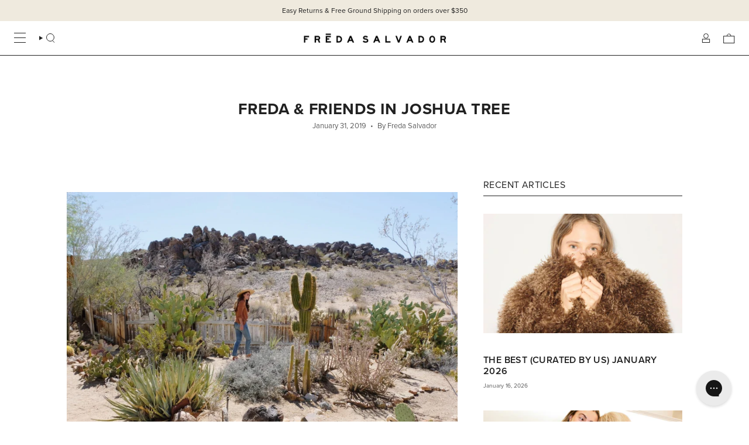

--- FILE ---
content_type: text/html; charset=utf-8
request_url: https://fredasalvador.com/blogs/blog/freda-friends-in-joshua-tree
body_size: 67481
content:
<!doctype html>
<html class="no-js no-touch supports-no-cookies" lang="en">
<head>
<!-- Start of Shoplift scripts -->
<!-- 2025-04-04T04:30:08.5477653Z -->
<style>.shoplift-hide { opacity: 0 !important; }</style>
<style id="sl-preview-bar-hide">#preview-bar-iframe, #PBarNextFrameWrapper { display: none !important; }</style>
<script type="text/javascript">(function(rootPath, template, themeRole, themeId, isThemePreview){ /* Generated on 2025-08-07T16:45:06.1332454Z */var U=Object.defineProperty;var B=(m,p,u)=>p in m?U(m,p,{enumerable:!0,configurable:!0,writable:!0,value:u}):m[p]=u;var c=(m,p,u)=>B(m,typeof p!="symbol"?p+"":p,u);(function(){"use strict";var m=" daum[ /]| deusu/| yadirectfetcher|(?:^|[^g])news(?!sapphire)|(?<! (?:channel/|google/))google(?!(app|/google| pixel))|(?<! cu)bots?(?:\\b|_)|(?<!(?: ya| yandex|^job|inapp;) ?)search|(?<!(?:lib))http|(?<![hg]m)score|@[a-z][\\w-]+\\.|\\(\\)|\\.com|\\b\\d{13}\\b|^<|^[\\w \\.\\-\\(?:\\):]+(?:/v?\\d+(?:\\.\\d+)?(?:\\.\\d{1,10})*?)?(?:,|$)|^[^ ]{50,}$|^\\d+\\b|^\\w+/[\\w\\(\\)]*$|^active|^ad muncher|^amaya|^avsdevicesdk/|^biglotron|^bot|^bw/|^clamav[ /]|^client/|^cobweb/|^custom|^ddg[_-]android|^discourse|^dispatch/\\d|^downcast/|^duckduckgo|^facebook|^getright/|^gozilla/|^hobbit|^hotzonu|^hwcdn/|^jeode/|^jetty/|^jigsaw|^microsoft bits|^movabletype|^mozilla/\\d\\.\\d \\(compatible;?\\)$|^mozilla/\\d\\.\\d \\w*$|^navermailapp|^netsurf|^offline|^owler|^postman|^python|^rank|^read|^reed|^rest|^rss|^snapchat|^space bison|^svn|^swcd |^taringa|^thumbor/|^track|^valid|^w3c|^webbandit/|^webcopier|^wget|^whatsapp|^wordpress|^xenu link sleuth|^yahoo|^yandex|^zdm/\\d|^zoom marketplace/|^{{.*}}$|admin|analyzer|archive|ask jeeves/teoma|bit\\.ly/|bluecoat drtr|browsex|burpcollaborator|capture|catch|check|chrome-lighthouse|chromeframe|classifier|clean|cloud|crawl|cypress/|dareboost|datanyze|dejaclick|detect|dmbrowser|download|evc-batch/|feed|firephp|gomezagent|headless|httrack|hubspot marketing grader|hydra|ibisbrowser|images|insight|inspect|iplabel|ips-agent|java(?!;)|library|mail\\.ru/|manager|measure|neustar wpm|node|nutch|offbyone|optimize|pageburst|pagespeed|parser|perl|phantomjs|pingdom|powermarks|preview|proxy|ptst[ /]\\d|reputation|resolver|retriever|rexx;|rigor|rss\\b|scan|scrape|server|sogou|sparkler/|speedcurve|spider|splash|statuscake|synapse|synthetic|tools|torrent|trace|transcoder|url|virtuoso|wappalyzer|watch|webglance|webkit2png|whatcms/|zgrab",p=/bot|spider|crawl|http|lighthouse/i,u;function P(){if(u instanceof RegExp)return u;try{u=new RegExp(m,"i")}catch{u=p}return u}function E(r){return!!r&&P().test(r)}class v{constructor(){c(this,"timestamp");this.timestamp=new Date}}class x extends v{constructor(e,s,i){super();c(this,"type");c(this,"testId");c(this,"hypothesisId");this.type=3,this.testId=e,this.hypothesisId=s,this.timestamp=i}}class H extends v{constructor(e){super();c(this,"type");c(this,"path");this.type=4,this.path=e}}class R extends v{constructor(e){super();c(this,"type");c(this,"cart");this.type=5,this.cart=e}}class S extends Error{constructor(){super();c(this,"isBot");this.isBot=!0}}function b(r=1e3){return new Promise(t=>setTimeout(t,r))}function V(r,t){let e=0;const s=(t==null?void 0:t.base)??1.3;let i=(t==null?void 0:t.initialDelay)??500,o=!1;async function n(){for(;!o;)await r(),e++,i*=Math.pow(s,e),t!=null&&t.noJitter||(i=i*.5+Math.round(i*.5*Math.random())),i=Math.min(i,(t==null?void 0:t.maxDelay)??2e3),await b(i)}return n(),()=>{o=!0}}function L(r,t,e){for(const s of t.selectors){const i=r.querySelectorAll(s.cssSelector);for(let o=0;o<i.length;o++)e(t.testId,t.hypothesisId)}k(r,t,(s,i,o,n,a)=>a(i,o),e)}function q(r,t,e){for(const s of t.selectors)T(r,t.testId,t.hypothesisId,s,e??(()=>{}));k(r,t,T,e??(()=>{}))}function _(r){return r.urlPatterns.reduce((t,e)=>{switch(e.operator){case"contains":return t+`.*${e}.*`;case"endsWith":return t+`.*${e}`;case"startsWith":return t+`${e}.*`}},"")}function k(r,t,e,s){new MutationObserver(()=>{for(const o of t.selectors)e(r,t.testId,t.hypothesisId,o,s)}).observe(r.documentElement,{childList:!0,subtree:!0})}function T(r,t,e,s,i){const o=r.querySelectorAll(s.cssSelector);for(let n=0;n<o.length;n++){let a=o.item(n);if(a instanceof HTMLElement&&a.dataset.shoplift!==""){a.dataset.shoplift="";for(const l of s.actions.sort(z))a=M(r,s.cssSelector,a,l)}}return o.length>0&&i?(i(t,e),!0):!1}function M(r,t,e,s){switch(s.type){case"innerHtml":e.innerHTML=s.value;break;case"attribute":F(e,s.scope,s.value);break;case"css":O(r,t,s.value);break;case"js":D(r,e,s);break;case"copy":return $(e);case"remove":N(e);break;case"move":G(e,parseInt(s.value));break}return e}function F(r,t,e){r.setAttribute(t,e)}function O(r,t,e){var i;const s=r.createElement("style");s.innerHTML=`${t} { ${e} }`,(i=r.getElementsByTagName("head")[0])==null||i.appendChild(s)}function D(r,t,e){Function("document","element",`use strict; ${e.value}`)(r,t)}function $(r){const t=r.cloneNode(!0);if(!r.parentNode)throw"Can't copy node outside of DOM";return r.parentNode.insertBefore(t,r.nextSibling),t}function N(r){r.remove()}function G(r,t){if(t===0)return;const e=Array.prototype.slice.call(r.parentElement.children).indexOf(r),s=Math.min(Math.max(e+t,0),r.parentElement.children.length-1);r.parentElement.children.item(s).insertAdjacentElement(t>0?"afterend":"beforebegin",r)}function z(r,t){return A(r)-A(t)}function A(r){return r.type==="copy"||r.type==="remove"?0:1}function g(r,t){return typeof t=="string"&&/\d{4}-\d{2}-\d{2}T\d{2}:\d{2}:\d{2}.\d+(?:Z|[+-]\d+)/.test(t)?new Date(t):t}function w(r,t){return t}class j{constructor(t,e,s,i,o,n,a,l,h,d,y){c(this,"temporarySessionKey","Shoplift_Session");c(this,"essentialSessionKey","Shoplift_Essential");c(this,"analyticsSessionKey","Shoplift_Analytics");c(this,"legacySessionKey");c(this,"cssHideClass");c(this,"testConfigs");c(this,"inactiveTestConfigs");c(this,"testsFilteredByAudience");c(this,"sendPageView");c(this,"shopliftDebug");c(this,"useGtag");c(this,"getCountryTimeout");c(this,"state");c(this,"shopifyAnalyticsId");c(this,"cookie",document.cookie);c(this,"isSyncing",!1);c(this,"isSyncingGA",!1);c(this,"fetch");c(this,"localStorageSet");c(this,"localStorageGet");c(this,"sessionStorageSet",window.sessionStorage.setItem.bind(window.sessionStorage));c(this,"sessionStorageGet",window.sessionStorage.getItem.bind(window.sessionStorage));c(this,"urlParams",new URLSearchParams(window.location.search));c(this,"device");c(this,"logHistory");this.shop=t,this.host=e,this.eventHost=s,this.disableReferrerOverride=l,this.logHistory=[],this.legacySessionKey=`SHOPLIFT_SESSION_${this.shop}`,this.cssHideClass=i?"shoplift-hide":"",this.testConfigs=d.map(f=>({...f,startAt:new Date(f.startAt),statusHistory:f.statusHistory.map(I=>({...I,createdAt:new Date(I.createdAt)}))})),this.inactiveTestConfigs=y,this.sendPageView=!!o,this.shopliftDebug=n===!0,this.useGtag=a===!0,this.fetch=window.fetch.bind(window),this.localStorageSet=window.localStorage.setItem.bind(window.localStorage),this.localStorageGet=window.localStorage.getItem.bind(window.localStorage);const C=this.getDeviceType();this.device=C!=="tablet"?C:"mobile",this.state=this.loadState(),this.shopifyAnalyticsId=this.getShopifyAnalyticsId(),this.testsFilteredByAudience=d.filter(f=>f.status=="active"),this.getCountryTimeout=h===1000?1e3:h,this.log("State Loaded",JSON.stringify(this.state))}async init(){var t;try{if(this.log("Shoplift script initializing"),window.Shopify&&window.Shopify.designMode){this.log("Skipping script for design mode");return}if(window.location.href.includes("slScreenshot=true")){this.log("Skipping script for screenshot");return}if(window.location.hostname.endsWith(".edgemesh.com")){this.log("Skipping script for preview");return}if(window.location.href.includes("isShopliftMerchant")){const s=this.urlParams.get("isShopliftMerchant")==="true";this.log("Setting merchant session to %s",s),this.state.temporary.isMerchant=s,this.persistTemporaryState()}if(this.state.temporary.isMerchant){this.log("Skipping script for merchant"),(t=document.querySelector("#sl-preview-bar-hide"))==null||t.remove();return}if(E(navigator.userAgent))return;if(navigator.userAgent.includes("Chrome/118")){this.log("Random: %o",[Math.random(),Math.random(),Math.random()]);const s=await this.makeRequest({url:`${this.eventHost}/api/v0/events/ip`,method:"get"}).then(i=>i==null?void 0:i.json());this.log(`IP: ${s}`),this.makeRequest({url:`${this.eventHost}/api/v0/logs`,method:"post",data:JSON.stringify(this.debugState(),w)}).catch()}if(this.shopifyAnalyticsId=this.getShopifyAnalyticsId(),this.monitorConsentChange(),this.checkForThemePreview())return;if(!this.disableReferrerOverride&&this.state.temporary.originalReferrer!=null){this.log(`Overriding referrer from '${document.referrer}' to '${this.state.temporary.originalReferrer}'`);const s=this.state.temporary.originalReferrer;delete this.state.temporary.originalReferrer,this.persistTemporaryState(),Object.defineProperty(document,"referrer",{get:()=>s,enumerable:!0,configurable:!0})}if(await this.refreshVisitor(this.shopifyAnalyticsId),await this.handleVisitorTest()){this.log("Redirecting for visitor test");return}this.setShoplift(),this.showPage(),await this.finalize(),console.log("SHOPLIFT SCRIPT INITIALIZED!")}catch(e){if(e instanceof S)return;throw e}finally{typeof window.shoplift!="object"&&this.setShopliftStub()}}async finalize(){const t=await this.getCartState();t!==null&&this.queueCartUpdate(t),this.pruneStateAndSave(),await this.syncAllEvents()}setShoplift(){this.log("Setting up public API");const e=this.urlParams.get("slVariant")==="true",s=e?null:this.urlParams.get("slVariant");window.shoplift={isHypothesisActive:async i=>{if(this.log("Script checking variant for hypothesis '%s'",i),e)return this.log("Forcing variant for hypothesis '%s'",i),!0;if(s!==null)return this.log("Forcing hypothesis '%s'",s),i===s;const o=this.testConfigs.find(a=>a.hypotheses.some(l=>l.id===i));if(!o)return this.log("No test found for hypothesis '%s'",i),!1;const n=this.state.essential.visitorTests.find(a=>a.testId===o.id);return n?(this.log("Active visitor test found",i),n.hypothesisId===i):(await this.manuallySplitVisitor(o),this.testConfigs.some(a=>a.hypotheses.some(l=>l.id===i&&this.state.essential.visitorTests.some(h=>h.hypothesisId===l.id))))},setAnalyticsConsent:async i=>{await this.onConsentChange(i,!0)},getVisitorData:()=>({visitor:this.state.analytics.visitor,visitorTests:this.state.essential.visitorTests.filter(i=>!i.isInvalid).map(i=>{const{shouldSendToGa:o,...n}=i;return n})})}}setShopliftStub(){this.log("Setting up stubbed public API");const e=this.urlParams.get("slVariant")==="true",s=e?null:this.urlParams.get("slVariant");window.shoplift={isHypothesisActive:i=>Promise.resolve(e||i===s),setAnalyticsConsent:()=>Promise.resolve(),getVisitorData:()=>({visitor:null,visitorTests:[]})}}async manuallySplitVisitor(t){this.log("Starting manual split for test '%s'",t.id),await this.handleVisitorTest([t]),this.saveState(),this.syncAllEvents()}async handleVisitorTest(t){await this.filterTestsByAudience(this.testConfigs,this.state.analytics.visitor??this.buildBaseVisitor(),this.state.essential.visitorTests);let e=t?t.filter(i=>this.testsFilteredByAudience.some(o=>o.id===i.id)):this.testsForUrl(this.testsFilteredByAudience);if(e.length>0){this.log("Existing visitor on test page");const i=this.getCurrentVisitorHypothesis(e);if(i){this.log("Found current visitor test");const l=this.considerRedirect(i);return l&&(this.log("Redirecting for current visitor test"),this.redirect(i)),l}this.log("No active test relation for test page");const o=this.testsForUrl(this.inactiveTestConfigs.filter(l=>this.testIsPaused(l)&&l.hypotheses.some(h=>this.state.essential.visitorTests.some(d=>d.hypothesisId===h.id)))).map(l=>l.id);if(o.length>0)return this.log("Visitor has paused tests for test page, skipping test assignment: %o",o),!1;if(this.hasThemeAndOtherTestTypes(this.testsFilteredByAudience)){this.log("Store has both theme and non-theme tests");const l=this.visitorActiveTestType();this.log("Current visitor test type is '%s'",l);let h;switch(l){case"templateOrUrlRedirect":this.log("Filtering to non-theme tests"),h=d=>d!=="theme";break;case"theme":this.log("Filtering to theme tests"),h=d=>d==="theme";break;case null:h=Math.random()>.5?(this.log("Filtering to theme tests"),d=>d==="theme"):(this.log("Filtering to non-theme tests"),d=>d!=="theme");break}e=e.filter(d=>d.hypotheses.some(y=>y.isControl&&h(y.type)))}if(e.length===0)return this.log("No tests found"),!1;const n=e[Math.floor(Math.random()*e.length)],a=this.pickHypothesis(n);if(a){this.log("Adding local visitor to test '%s', hypothesis '%s'",n.id,a.id),this.queueAddVisitorToTest(n.id,a);const l=this.considerRedirect(a);return l&&(this.log("Redirecting for new test"),this.redirect(a)),l}this.log("No hypothesis found")}return this.includeInDomTests(),!1}includeInDomTests(){const t=this.getDomTestsForCurrentUrl(),e=this.getVisitorDomHypothesis(t);for(const s of t){this.log("Evaluating dom test '%s'",s.id);const o=e.find(n=>s.hypotheses.some(a=>n.id===a.id))??this.pickHypothesis(s);if(!o){this.log("Failed to pick hypothesis for test");continue}if(o.isControl){this.log("Test has no dom actions to take, detect selector for test inclusion");const n=s.hypotheses.filter(a=>a.id!==o.id).flatMap(a=>{var l;return((l=a.domSelectors)==null?void 0:l.map(h=>({...h,testId:s.id})))??[]});n.length>0&&L(document,{testId:s.id,hypothesisId:o.id,selectors:n},a=>{this.queueAddVisitorToTest(a,o),this.syncAllEvents()});continue}if(!o.domSelectors||o.domSelectors.length===0){this.log("No selectors found, skipping hypothesis");continue}this.log("Watching for selectors"),q(document,{testId:s.id,hypothesisId:o.id,selectors:o.domSelectors},n=>{this.queueAddVisitorToTest(n,o),this.syncAllEvents()})}}considerRedirect(t){if(this.log("Considering redirect for hypothesis '%s'",t.id),t.isControl)return this.log("Skipping redirect for control"),!1;if(t.type==="basicScript"||t.type==="manualScript")return this.log("Skipping redirect for script test"),!1;const e=this.state.essential.visitorTests.find(n=>n.hypothesisId===t.id),s=new URL(window.location.toString()),o=new URLSearchParams(window.location.search).get("view");if(t.type==="theme"){if(!(t.themeId===themeId)){if(this.log("Theme id '%s' is not hypothesis theme ID '%s'",t.themeId,themeId),e&&e.themeId!==t.themeId&&(e.themeId===themeId||!this.isThemePreview()))this.log("On old theme, redirecting and updating local visitor"),e.themeId=t.themeId;else if(this.isThemePreview())return this.log("On non-test theme, skipping redirect"),!1;return this.log("Hiding page to redirect for theme test"),this.hidePage(),!0}return!1}else if(t.type!=="dom"&&t.affix!==template.suffix&&t.affix!==o||t.redirectPath&&!s.pathname.endsWith(t.redirectPath))return this.log("Hiding page to redirect for template test"),this.hidePage(),!0;return this.log("Not redirecting"),!1}redirect(t){if(this.log("Redirecting to hypothesis '%s'",t.id),t.isControl)return;const e=new URL(window.location.toString());if(e.searchParams.delete("view"),t.redirectPath){const s=RegExp("^(/w{2}-w{2})/").exec(e.pathname);if(s&&s.length>1){const i=s[1];e.pathname=`${i}${t.redirectPath}`}else e.pathname=t.redirectPath}else t.type==="theme"?(e.searchParams.set("_ab","0"),e.searchParams.set("_fd","0"),e.searchParams.set("_sc","1"),e.searchParams.set("preview_theme_id",t.themeId.toString())):t.type!=="urlRedirect"&&e.searchParams.set("view",t.affix);this.queueRedirect(e)}async refreshVisitor(t){if(t===null||!this.state.essential.isFirstLoad||!this.testConfigs.some(s=>s.visitorOption!=="all"))return;this.log("Refreshing visitor"),this.hidePage();const e=await this.getVisitor(t);e&&e.id&&this.updateLocalVisitor(e)}buildBaseVisitor(){return{shopifyAnalyticsId:this.shopifyAnalyticsId,device:this.device,country:null,...this.state.essential.initialState}}getInitialState(){const t=this.getUTMValue("utm_source")??"",e=this.getUTMValue("utm_medium")??"",s=this.getUTMValue("utm_campaign")??"",i=this.getUTMValue("utm_content")??"",o=window.document.referrer,n=this.device;return{createdAt:new Date,utmSource:t,utmMedium:e,utmCampaign:s,utmContent:i,referrer:o,device:n}}checkForThemePreview(){var t,e;return this.log("Checking for theme preview"),window.location.hostname.endsWith(".shopifypreview.com")?(this.log("on shopify preview domain"),this.clearThemeBar(!0,!1,this.state),(t=document.querySelector("#sl-preview-bar-hide"))==null||t.remove(),!1):this.isThemePreview()?this.state.essential.visitorTests.some(s=>s.isThemeTest&&this.getHypothesis(s.hypothesisId)&&s.themeId===themeId)?(this.log("On active theme test, removing theme bar"),this.clearThemeBar(!1,!0,this.state),!1):this.state.essential.visitorTests.some(s=>s.isThemeTest&&!this.getHypothesis(s.hypothesisId)&&s.themeId===themeId)?(this.log("Visitor is on an inactive theme test, redirecting to main theme"),this.redirectToMainTheme(),!0):this.state.essential.isFirstLoad?(this.log("No visitor found on theme preview, redirecting to main theme"),this.redirectToMainTheme(),!0):this.inactiveTestConfigs.some(s=>s.hypotheses.some(i=>i.themeId===themeId))?(this.log("Current theme is an inactive theme test, redirecting to main theme"),this.redirectToMainTheme(),!0):this.testConfigs.some(s=>s.hypotheses.some(i=>i.themeId===themeId))?(this.log("Falling back to clearing theme bar"),this.clearThemeBar(!1,!0,this.state),!1):(this.log("No tests on current theme, skipping script"),this.clearThemeBar(!0,!1,this.state),(e=document.querySelector("#sl-preview-bar-hide"))==null||e.remove(),!0):(this.log("Not on theme preview"),this.clearThemeBar(!0,!1,this.state),!1)}redirectToMainTheme(){this.hidePage();const t=new URL(window.location.toString());t.searchParams.set("preview_theme_id",""),this.queueRedirect(t)}testsForUrl(t){const e=new URL(window.location.href),s=this.typeFromTemplate();return t.filter(i=>i.hypotheses.some(o=>o.type!=="dom"&&(o.isControl&&o.type===s&&o.affix===template.suffix||o.type==="theme"||o.isControl&&o.type==="urlRedirect"&&o.redirectPath&&e.pathname.endsWith(o.redirectPath)||o.type==="basicScript"))&&(i.ignoreTestViewParameterEnforcement||!e.searchParams.has("view")||i.hypotheses.map(o=>o.affix).includes(e.searchParams.get("view")??"")))}domTestsForUrl(t){const e=new URL(window.location.href);return t.filter(s=>s.hypotheses.some(i=>i.type==="dom"&&i.domSelectors&&i.domSelectors.some(o=>new RegExp(_(o)).test(e.toString()))))}async filterTestsByAudience(t,e,s){const i=[];let o=e.country;!o&&t.some(n=>n.requiresCountry&&!s.some(a=>a.testId===n.id))&&(this.log("Hiding page to check geoip"),this.hidePage(),o=await this.makeJsonRequest({method:"get",url:`${this.eventHost}/api/v0/visitors/get-country`,signal:AbortSignal.timeout(this.getCountryTimeout)}).catch(n=>(this.log("Error getting country",n),null)));for(const n of t){this.log("Checking audience for test '%s'",n.id);const a=this.visitorCreatedDuringTestActive(n.statusHistory);(s.some(h=>h.testId===n.id&&(n.device==="all"||n.device===e.device&&n.device===this.device))||this.isTargetAudience(n,e,a,o))&&(this.log("Visitor is in audience for test '%s'",n.id),i.push(n))}this.testsFilteredByAudience=i}isTargetAudience(t,e,s,i){const o=this.getChannel(e);return(t.device==="all"||t.device===e.device&&t.device===this.device)&&(t.visitorOption==="all"||t.visitorOption==="new"&&s||t.visitorOption==="returning"&&!s)&&(t.targetAudiences.length===0||t.targetAudiences.reduce((n,a)=>n||a.reduce((l,h)=>l&&h(e,s,o,i),!0),!1))}visitorCreatedDuringTestActive(t){let e="";for(const s of t){if(this.state.analytics.visitor!==null&&this.state.analytics.visitor.createdAt<s.createdAt||this.state.essential.initialState.createdAt<s.createdAt)break;e=s.status}return e==="active"}getDomTestsForCurrentUrl(){return this.domTestsForUrl(this.testsFilteredByAudience)}getCurrentVisitorHypothesis(t){return t.flatMap(e=>e.hypotheses).find(e=>e.type!=="dom"&&this.state.essential.visitorTests.some(s=>s.hypothesisId===e.id))}getVisitorDomHypothesis(t){return t.flatMap(e=>e.hypotheses).filter(e=>e.type==="dom"&&this.state.essential.visitorTests.some(s=>s.hypothesisId===e.id))}getHypothesis(t){return this.testConfigs.filter(e=>e.hypotheses.some(s=>s.id===t)).map(e=>e.hypotheses.find(s=>s.id===t))[0]}hasThemeTest(t){return t.some(e=>e.hypotheses.some(s=>s.type==="theme"))}hasTestThatIsNotThemeTest(t){return t.some(e=>e.hypotheses.some(s=>s.type!=="theme"&&s.type!=="dom"))}hasThemeAndOtherTestTypes(t){return this.hasThemeTest(t)&&this.hasTestThatIsNotThemeTest(t)}testIsPaused(t){return t.status==="paused"||t.status==="incompatible"||t.status==="suspended"}visitorActiveTestType(){const t=this.state.essential.visitorTests.filter(e=>this.testConfigs.some(s=>s.hypotheses.some(i=>i.id==e.hypothesisId)));return t.length===0?null:t.some(e=>e.isThemeTest)?"theme":"templateOrUrlRedirect"}pickHypothesis(t){let e=Math.random();const s=t.hypotheses.reduce((o,n)=>o+n.visitorCount,0);return t.hypotheses.sort((o,n)=>o.isControl?n.isControl?0:-1:n.isControl?1:0).reduce((o,n)=>{if(o!==null)return o;const l=t.hypotheses.reduce((h,d)=>h&&d.visitorCount>20,!0)?n.visitorCount/s-n.trafficPercentage:0;return e<=n.trafficPercentage-l?n:(e-=n.trafficPercentage,null)},null)}typeFromTemplate(){switch(template.type){case"collection-list":return"collectionList";case"page":return"landing";case"article":case"blog":case"cart":case"collection":case"index":case"product":case"search":return template.type;default:return null}}queueRedirect(t){this.saveState(),this.disableReferrerOverride||(this.log(`Saving temporary referrer override '${document.referrer}'`),this.state.temporary.originalReferrer=document.referrer,this.persistTemporaryState()),window.setTimeout(()=>window.location.assign(t),0),window.setTimeout(()=>void this.syncAllEvents(),2e3)}async syncAllEvents(){const t=async()=>{if(this.isSyncing){window.setTimeout(()=>void(async()=>await t())(),500);return}try{this.isSyncing=!0,await this.syncEvents(),this.syncGAEvents()}finally{this.isSyncing=!1}};await t()}async syncEvents(){var s,i;if(!this.state.essential.consentApproved||!this.shopifyAnalyticsId||this.state.analytics.queue.length===0)return;const t=this.state.analytics.queue.length,e=this.state.analytics.queue.splice(0,t);this.log("Syncing %s events",t);try{const o={shop:this.shop,visitorDetails:{shopifyAnalyticsId:this.shopifyAnalyticsId,device:((s=this.state.analytics.visitor)==null?void 0:s.device)??this.device,country:((i=this.state.analytics.visitor)==null?void 0:i.country)??null,...this.state.essential.initialState},events:this.state.essential.visitorTests.filter(a=>!a.isInvalid&&!a.isSaved).map(a=>new x(a.testId,a.hypothesisId,a.createdAt)).concat(e)};await this.sendEvents(o);const n=await this.getVisitor(this.shopifyAnalyticsId);n!==null&&this.updateLocalVisitor(n);for(const a of this.state.essential.visitorTests.filter(l=>!l.isInvalid&&!l.isSaved))a.isSaved=!0}catch{this.state.analytics.queue.splice(0,0,...e)}finally{this.saveState()}}syncGAEvents(){if(!this.useGtag){this.log("UseGtag is false — skipping GA Events");return}if(!this.state.essential.consentApproved){this.log("Consent not approved — skipping GA Events");return}if(this.isSyncingGA){this.log("Already syncing GA - skipping GA events");return}this.isSyncingGA=!0;const t=this.state.essential.visitorTests.filter(n=>n.shouldSendToGa);if(t.length===0){this.log("No GA Events to sync");return}this.log("Syncing %s GA Events",t.length);let e,s;const i=new Promise(n=>s=n),o=b(2500).then(()=>(e==null||e(),this.log("Timeout while waiting for gtag"),!1));Promise.race([i,o]).then(n=>Promise.allSettled(t.map(a=>this.sendGtagEvent(a,n)))).then(()=>{this.log("All gtag events sent")}).finally(()=>{this.isSyncingGA=!1}),typeof window.gtag=="function"?(this.log("gtag immediately available, sending now"),s==null||s(!0)):e=V(()=>{this.log("Checking for gtag again..."),typeof window.gtag=="function"&&(this.log("gtag is available"),e==null||e(),s==null||s(!0))},{initialDelay:100,maxDelay:500,base:1.1})}sendGtagEvent(t,e){return new Promise(s=>{this.log("Sending GA Event for test %s, hypothesis %s",t.testId,t.hypothesisId);const i=()=>{t.shouldSendToGa=!1,this.persistEssentialState(),s()},o={exp_variant_string:`SL-${t.testId}-${t.hypothesisId}`};this.shopliftDebug&&Object.assign(o,{debug_mode:!0}),e?(this.log("GTAG available, sending event for hypothesis %s",t.hypothesisId),gtag("event","experience_impression",{...o,event_callback:()=>{this.log("GA acknowledged event for hypothesis %s",t.hypothesisId),i()}})):(this.log("GTAG not available, pushing event with hypothesis %s to dataLayer",t.hypothesisId),window.dataLayer=window.dataLayer||[],window.dataLayer.push({event:"experience_impression",...o}),i())})}updateLocalVisitor(t){let e;({visitorTests:e,...this.state.analytics.visitor}=t);for(const s of this.state.essential.visitorTests.filter(i=>!e.some(o=>o.testId===i.testId)))s.isSaved=!0,s.isInvalid=!0;for(const s of e)this.state.essential.visitorTests.some(o=>o.testId===s.testId)||this.state.essential.visitorTests.push(s);this.state.analytics.visitor.storedAt=new Date}async getVisitor(t){try{return await this.makeJsonRequest({method:"get",url:`${this.eventHost}/api/v0/visitors/by-key/${this.shop}/${t}`})}catch{return null}}async sendEvents(t){await this.makeRequest({method:"post",url:`${this.eventHost}/api/v0/events`,data:JSON.stringify(t)})}getUTMValue(t){const s=decodeURIComponent(window.location.search.substring(1)).split("&");for(let i=0;i<s.length;i++){const o=s[i].split("=");if(o[0]===t)return o[1]||null}return null}hidePage(){this.log("Hiding page"),this.cssHideClass&&!window.document.documentElement.classList.contains(this.cssHideClass)&&(window.document.documentElement.classList.add(this.cssHideClass),setTimeout(this.removeAsyncHide(this.cssHideClass),2e3))}showPage(){this.cssHideClass&&this.removeAsyncHide(this.cssHideClass)()}getDeviceType(){function t(){let s=!1;return function(i){(/(android|bb\d+|meego).+mobile|avantgo|bada\/|blackberry|blazer|compal|elaine|fennec|hiptop|iemobile|ip(hone|od)|iris|kindle|lge |maemo|midp|mmp|mobile.+firefox|netfront|opera m(ob|in)i|palm( os)?|phone|p(ixi|re)\/|plucker|pocket|psp|series(4|6)0|symbian|treo|up\.(browser|link)|vodafone|wap|windows ce|xda|xiino/i.test(i)||/1207|6310|6590|3gso|4thp|50[1-6]i|770s|802s|a wa|abac|ac(er|oo|s\-)|ai(ko|rn)|al(av|ca|co)|amoi|an(ex|ny|yw)|aptu|ar(ch|go)|as(te|us)|attw|au(di|\-m|r |s )|avan|be(ck|ll|nq)|bi(lb|rd)|bl(ac|az)|br(e|v)w|bumb|bw\-(n|u)|c55\/|capi|ccwa|cdm\-|cell|chtm|cldc|cmd\-|co(mp|nd)|craw|da(it|ll|ng)|dbte|dc\-s|devi|dica|dmob|do(c|p)o|ds(12|\-d)|el(49|ai)|em(l2|ul)|er(ic|k0)|esl8|ez([4-7]0|os|wa|ze)|fetc|fly(\-|_)|g1 u|g560|gene|gf\-5|g\-mo|go(\.w|od)|gr(ad|un)|haie|hcit|hd\-(m|p|t)|hei\-|hi(pt|ta)|hp( i|ip)|hs\-c|ht(c(\-| |_|a|g|p|s|t)|tp)|hu(aw|tc)|i\-(20|go|ma)|i230|iac( |\-|\/)|ibro|idea|ig01|ikom|im1k|inno|ipaq|iris|ja(t|v)a|jbro|jemu|jigs|kddi|keji|kgt( |\/)|klon|kpt |kwc\-|kyo(c|k)|le(no|xi)|lg( g|\/(k|l|u)|50|54|\-[a-w])|libw|lynx|m1\-w|m3ga|m50\/|ma(te|ui|xo)|mc(01|21|ca)|m\-cr|me(rc|ri)|mi(o8|oa|ts)|mmef|mo(01|02|bi|de|do|t(\-| |o|v)|zz)|mt(50|p1|v )|mwbp|mywa|n10[0-2]|n20[2-3]|n30(0|2)|n50(0|2|5)|n7(0(0|1)|10)|ne((c|m)\-|on|tf|wf|wg|wt)|nok(6|i)|nzph|o2im|op(ti|wv)|oran|owg1|p800|pan(a|d|t)|pdxg|pg(13|\-([1-8]|c))|phil|pire|pl(ay|uc)|pn\-2|po(ck|rt|se)|prox|psio|pt\-g|qa\-a|qc(07|12|21|32|60|\-[2-7]|i\-)|qtek|r380|r600|raks|rim9|ro(ve|zo)|s55\/|sa(ge|ma|mm|ms|ny|va)|sc(01|h\-|oo|p\-)|sdk\/|se(c(\-|0|1)|47|mc|nd|ri)|sgh\-|shar|sie(\-|m)|sk\-0|sl(45|id)|sm(al|ar|b3|it|t5)|so(ft|ny)|sp(01|h\-|v\-|v )|sy(01|mb)|t2(18|50)|t6(00|10|18)|ta(gt|lk)|tcl\-|tdg\-|tel(i|m)|tim\-|t\-mo|to(pl|sh)|ts(70|m\-|m3|m5)|tx\-9|up(\.b|g1|si)|utst|v400|v750|veri|vi(rg|te)|vk(40|5[0-3]|\-v)|vm40|voda|vulc|vx(52|53|60|61|70|80|81|83|85|98)|w3c(\-| )|webc|whit|wi(g |nc|nw)|wmlb|wonu|x700|yas\-|your|zeto|zte\-/i.test(i.substr(0,4)))&&(s=!0)}(navigator.userAgent||navigator.vendor),s}function e(){let s=!1;return function(i){(/android|ipad|playbook|silk/i.test(i)||/1207|6310|6590|3gso|4thp|50[1-6]i|770s|802s|a wa|abac|ac(er|oo|s\-)|ai(ko|rn)|al(av|ca|co)|amoi|an(ex|ny|yw)|aptu|ar(ch|go)|as(te|us)|attw|au(di|\-m|r |s )|avan|be(ck|ll|nq)|bi(lb|rd)|bl(ac|az)|br(e|v)w|bumb|bw\-(n|u)|c55\/|capi|ccwa|cdm\-|cell|chtm|cldc|cmd\-|co(mp|nd)|craw|da(it|ll|ng)|dbte|dc\-s|devi|dica|dmob|do(c|p)o|ds(12|\-d)|el(49|ai)|em(l2|ul)|er(ic|k0)|esl8|ez([4-7]0|os|wa|ze)|fetc|fly(\-|_)|g1 u|g560|gene|gf\-5|g\-mo|go(\.w|od)|gr(ad|un)|haie|hcit|hd\-(m|p|t)|hei\-|hi(pt|ta)|hp( i|ip)|hs\-c|ht(c(\-| |_|a|g|p|s|t)|tp)|hu(aw|tc)|i\-(20|go|ma)|i230|iac( |\-|\/)|ibro|idea|ig01|ikom|im1k|inno|ipaq|iris|ja(t|v)a|jbro|jemu|jigs|kddi|keji|kgt( |\/)|klon|kpt |kwc\-|kyo(c|k)|le(no|xi)|lg( g|\/(k|l|u)|50|54|\-[a-w])|libw|lynx|m1\-w|m3ga|m50\/|ma(te|ui|xo)|mc(01|21|ca)|m\-cr|me(rc|ri)|mi(o8|oa|ts)|mmef|mo(01|02|bi|de|do|t(\-| |o|v)|zz)|mt(50|p1|v )|mwbp|mywa|n10[0-2]|n20[2-3]|n30(0|2)|n50(0|2|5)|n7(0(0|1)|10)|ne((c|m)\-|on|tf|wf|wg|wt)|nok(6|i)|nzph|o2im|op(ti|wv)|oran|owg1|p800|pan(a|d|t)|pdxg|pg(13|\-([1-8]|c))|phil|pire|pl(ay|uc)|pn\-2|po(ck|rt|se)|prox|psio|pt\-g|qa\-a|qc(07|12|21|32|60|\-[2-7]|i\-)|qtek|r380|r600|raks|rim9|ro(ve|zo)|s55\/|sa(ge|ma|mm|ms|ny|va)|sc(01|h\-|oo|p\-)|sdk\/|se(c(\-|0|1)|47|mc|nd|ri)|sgh\-|shar|sie(\-|m)|sk\-0|sl(45|id)|sm(al|ar|b3|it|t5)|so(ft|ny)|sp(01|h\-|v\-|v )|sy(01|mb)|t2(18|50)|t6(00|10|18)|ta(gt|lk)|tcl\-|tdg\-|tel(i|m)|tim\-|t\-mo|to(pl|sh)|ts(70|m\-|m3|m5)|tx\-9|up(\.b|g1|si)|utst|v400|v750|veri|vi(rg|te)|vk(40|5[0-3]|\-v)|vm40|voda|vulc|vx(52|53|60|61|70|80|81|83|85|98)|w3c(\-| )|webc|whit|wi(g |nc|nw)|wmlb|wonu|x700|yas\-|your|zeto|zte\-/i.test(i.substr(0,4)))&&(s=!0)}(navigator.userAgent||navigator.vendor),s}return t()?"mobile":e()?"tablet":"desktop"}removeAsyncHide(t){return()=>{t&&window.document.documentElement.classList.remove(t)}}async getCartState(){try{let t=await this.makeJsonRequest({method:"get",url:`${window.location.origin}/cart.js`});return t===null||(t.note===null&&(t=await this.makeJsonRequest({method:"post",url:`${window.location.origin}/cart/update.js`,data:JSON.stringify({note:""})})),t==null)?null:{token:t.token,total_price:t.total_price,total_discount:t.total_discount,currency:t.currency,items_subtotal_price:t.items_subtotal_price,items:t.items.map(e=>({quantity:e.quantity,variant_id:e.variant_id,key:e.key,price:e.price,final_line_price:e.final_line_price,sku:e.sku,product_id:e.product_id}))}}catch(t){return this.log("Error sending cart info",t),null}}async makeJsonRequest(t){const e=await this.makeRequest(t);return e===null?null:JSON.parse(await e.text(),g)}async makeRequest(t){const{url:e,method:s,headers:i,data:o,signal:n}=t,a=new Headers;if(i)for(const h in i)a.append(h,i[h]);(!i||!i.Accept)&&a.append("Accept","application/json"),(!i||!i["Content-Type"])&&a.append("Content-Type","application/json"),(this.eventHost.includes("ngrok.io")||this.eventHost.includes("ngrok-free.app"))&&a.append("ngrok-skip-browser-warning","1234");const l=await this.fetch(e,{method:s,headers:a,body:o,signal:n});if(!l.ok){if(l.status===204)return null;if(l.status===422){const h=await l.json();if(typeof h<"u"&&h.isBot)throw new S}throw new Error(`Error sending shoplift request ${l.status}`)}return l}queueAddVisitorToTest(t,e){this.state.essential.visitorTests.some(s=>s.testId===t)||this.state.essential.visitorTests.push({createdAt:new Date,testId:t,hypothesisId:e.id,isThemeTest:e.type==="theme",themeId:e.themeId,isSaved:!1,isInvalid:!1,shouldSendToGa:!0})}queueCartUpdate(t){this.queueEvent(new R(t))}queuePageView(t){this.queueEvent(new H(t))}queueEvent(t){!this.state.essential.consentApproved&&this.state.essential.hasConsentInteraction||this.state.analytics.queue.length>10||this.state.analytics.queue.push(t)}legacyGetLocalStorageVisitor(){const t=this.localStorageGet(this.legacySessionKey);if(t)try{return JSON.parse(t,g)}catch{}return null}pruneStateAndSave(){this.state.essential.visitorTests=this.state.essential.visitorTests.filter(t=>this.testConfigs.some(e=>e.id==t.testId)||this.inactiveTestConfigs.filter(e=>this.testIsPaused(e)).some(e=>e.id===t.testId)),this.saveState()}saveState(){this.persistEssentialState(),this.persistAnalyticsState()}loadState(){const t=this.loadAnalyticsState(),e={analytics:t,essential:this.loadEssentialState(t),temporary:this.loadTemporaryState()},s=this.legacyGetLocalStorageVisitor(),i=this.legacyGetCookieVisitor(),o=[s,i].filter(n=>n!==null).sort((n,a)=>+a.storedAt-+n.storedAt)[0];return e.analytics.visitor===null&&o&&({visitorTests:e.essential.visitorTests,...e.analytics.visitor}=o,e.essential.isFirstLoad=!1,e.essential.initialState={createdAt:o.createdAt,referrer:o.referrer,utmCampaign:o.utmCampaign,utmContent:o.utmContent,utmMedium:o.utmMedium,utmSource:o.utmSource,device:o.device},this.deleteCookie("SHOPLIFT"),this.deleteLocalStorage(this.legacySessionKey)),!e.essential.consentApproved&&e.essential.hasConsentInteraction&&this.deleteLocalStorage(this.analyticsSessionKey),e}loadEssentialState(t){var a;const e=this.loadLocalStorage(this.essentialSessionKey),s=this.loadCookie(this.essentialSessionKey),i=this.getInitialState();(a=t.visitor)!=null&&a.device&&(i.device=t.visitor.device);const o={timestamp:new Date,consentApproved:!1,hasConsentInteraction:!1,debugMode:!1,initialState:i,visitorTests:[],isFirstLoad:!0},n=[e,s].filter(l=>l!==null).sort((l,h)=>+h.timestamp-+l.timestamp)[0]??o;return n.initialState||(t.visitor!==null?n.initialState=t.visitor:(n.initialState=i,n.initialState.createdAt=n.timestamp)),n}loadAnalyticsState(){const t=this.loadLocalStorage(this.analyticsSessionKey),e=this.loadCookie(this.analyticsSessionKey),s={timestamp:new Date,visitor:null,queue:[]},i=[t,e].filter(o=>o!==null).sort((o,n)=>+n.timestamp-+o.timestamp)[0]??s;return i.queue.length===0&&t&&t.queue.length>1&&(i.queue=t.queue),i}loadTemporaryState(){const t=this.sessionStorageGet(this.temporarySessionKey),e=t?JSON.parse(t,g):null,s=this.loadCookie(this.temporarySessionKey);return e??s??{isMerchant:!1,timestamp:new Date}}persistEssentialState(){this.log("Persisting essential state"),this.state.essential.isFirstLoad=!1,this.state.essential.timestamp=new Date,this.persistLocalStorageState(this.essentialSessionKey,this.state.essential),this.persistCookieState(this.essentialSessionKey,this.state.essential)}persistAnalyticsState(){this.log("Persisting analytics state"),this.state.essential.consentApproved&&(this.state.analytics.timestamp=new Date,this.persistLocalStorageState(this.analyticsSessionKey,this.state.analytics),this.persistCookieState(this.analyticsSessionKey,{...this.state.analytics,queue:[]}))}persistTemporaryState(){this.log("Setting temporary session state"),this.state.temporary.timestamp=new Date,this.sessionStorageSet(this.temporarySessionKey,JSON.stringify(this.state.temporary)),this.persistCookieState(this.temporarySessionKey,this.state.temporary,!0)}loadLocalStorage(t){const e=this.localStorageGet(t);if(e===null)return null;try{return JSON.parse(e,g)}catch{return null}}loadCookie(t){const e=this.getCookie(t);if(e===null)return null;try{return JSON.parse(e,g)}catch{return null}}persistLocalStorageState(t,e){this.localStorageSet(t,JSON.stringify(e))}persistCookieState(t,e,s=!1){const i=JSON.stringify(e),o=s?"":`expires=${new Date(new Date().getTime()+864e5*365).toUTCString()};`;document.cookie=`${t}=${i};domain=.${window.location.hostname};path=/;SameSite=Strict;${o}`}deleteCookie(t){const e=new Date(0).toUTCString();document.cookie=`${t}=;domain=.${window.location.hostname};path=/;expires=${e};`}deleteLocalStorage(t){window.localStorage.removeItem(t)}getChannel(t){var s;return((s=[{"name":"cross-network","test":(v) => new RegExp(".*cross-network.*", "i").test(v.utmCampaign)},{"name":"direct","test":(v) => v.utmSource === "" && v.utmMedium === ""},{"name":"paid-shopping","test":(v) => (new RegExp("^(?:Google|IGShopping|aax-us-east\.amazon-adsystem\.com|aax\.amazon-adsystem\.com|alibaba|alibaba\.com|amazon|amazon\.co\.uk|amazon\.com|apps\.shopify\.com|checkout\.shopify\.com|checkout\.stripe\.com|cr\.shopping\.naver\.com|cr2\.shopping\.naver\.com|ebay|ebay\.co\.uk|ebay\.com|ebay\.com\.au|ebay\.de|etsy|etsy\.com|m\.alibaba\.com|m\.shopping\.naver\.com|mercadolibre|mercadolibre\.com|mercadolibre\.com\.ar|mercadolibre\.com\.mx|message\.alibaba\.com|msearch\.shopping\.naver\.com|nl\.shopping\.net|no\.shopping\.net|offer\.alibaba\.com|one\.walmart\.com|order\.shopping\.yahoo\.co\.jp|partners\.shopify\.com|s3\.amazonaws\.com|se\.shopping\.net|shop\.app|shopify|shopify\.com|shopping\.naver\.com|shopping\.yahoo\.co\.jp|shopping\.yahoo\.com|shopzilla|shopzilla\.com|simplycodes\.com|store\.shopping\.yahoo\.co\.jp|stripe|stripe\.com|uk\.shopping\.net|walmart|walmart\.com)$", "i").test(v.utmSource) || new RegExp("^(.*(([^a-df-z]|^)shop|shopping).*)$", "i").test(v.utmCampaign)) && new RegExp("^(.*cp.*|ppc|retargeting|paid.*)$", "i").test(v.utmMedium)},{"name":"paid-search","test":(v) => new RegExp("^(?:360\.cn|alice|aol|ar\.search\.yahoo\.com|ask|at\.search\.yahoo\.com|au\.search\.yahoo\.com|auone|avg|babylon|baidu|biglobe|biglobe\.co\.jp|biglobe\.ne\.jp|bing|br\.search\.yahoo\.com|ca\.search\.yahoo\.com|centrum\.cz|ch\.search\.yahoo\.com|cl\.search\.yahoo\.com|cn\.bing\.com|cnn|co\.search\.yahoo\.com|comcast|conduit|daum|daum\.net|de\.search\.yahoo\.com|dk\.search\.yahoo\.com|dogpile|dogpile\.com|duckduckgo|ecosia\.org|email\.seznam\.cz|eniro|es\.search\.yahoo\.com|espanol\.search\.yahoo\.com|exalead\.com|excite\.com|fi\.search\.yahoo\.com|firmy\.cz|fr\.search\.yahoo\.com|globo|go\.mail\.ru|google|google-play|hk\.search\.yahoo\.com|id\.search\.yahoo\.com|in\.search\.yahoo\.com|incredimail|it\.search\.yahoo\.com|kvasir|lens\.google\.com|lite\.qwant\.com|lycos|m\.baidu\.com|m\.naver\.com|m\.search\.naver\.com|m\.sogou\.com|mail\.rambler\.ru|mail\.yandex\.ru|malaysia\.search\.yahoo\.com|msn|msn\.com|mx\.search\.yahoo\.com|najdi|naver|naver\.com|news\.google\.com|nl\.search\.yahoo\.com|no\.search\.yahoo\.com|ntp\.msn\.com|nz\.search\.yahoo\.com|onet|onet\.pl|pe\.search\.yahoo\.com|ph\.search\.yahoo\.com|pl\.search\.yahoo\.com|play\.google\.com|qwant|qwant\.com|rakuten|rakuten\.co\.jp|rambler|rambler\.ru|se\.search\.yahoo\.com|search-results|search\.aol\.co\.uk|search\.aol\.com|search\.google\.com|search\.smt\.docomo\.ne\.jp|search\.ukr\.net|secureurl\.ukr\.net|seznam|seznam\.cz|sg\.search\.yahoo\.com|so\.com|sogou|sogou\.com|sp-web\.search\.auone\.jp|startsiden|startsiden\.no|suche\.aol\.de|terra|th\.search\.yahoo\.com|tr\.search\.yahoo\.com|tut\.by|tw\.search\.yahoo\.com|uk\.search\.yahoo\.com|ukr|us\.search\.yahoo\.com|virgilio|vn\.search\.yahoo\.com|wap\.sogou\.com|webmaster\.yandex\.ru|websearch\.rakuten\.co\.jp|yahoo|yahoo\.co\.jp|yahoo\.com|yandex|yandex\.by|yandex\.com|yandex\.com\.tr|yandex\.fr|yandex\.kz|yandex\.ru|yandex\.ua|yandex\.uz|zen\.yandex\.ru)$", "i").test(v.utmSource) && new RegExp("^(.*cp.*|ppc|retargeting|paid.*)$", "i").test(v.utmMedium)},{"name":"paid-social","test":(v) => new RegExp("^(?:43things|43things\.com|51\.com|5ch\.net|Hatena|ImageShack|academia\.edu|activerain|activerain\.com|activeworlds|activeworlds\.com|addthis|addthis\.com|airg\.ca|allnurses\.com|allrecipes\.com|alumniclass|alumniclass\.com|ameba\.jp|ameblo\.jp|americantowns|americantowns\.com|amp\.reddit\.com|ancestry\.com|anobii|anobii\.com|answerbag|answerbag\.com|answers\.yahoo\.com|aolanswers|aolanswers\.com|apps\.facebook\.com|ar\.pinterest\.com|artstation\.com|askubuntu|askubuntu\.com|asmallworld\.com|athlinks|athlinks\.com|away\.vk\.com|awe\.sm|b\.hatena\.ne\.jp|baby-gaga|baby-gaga\.com|babyblog\.ru|badoo|badoo\.com|bebo|bebo\.com|beforeitsnews|beforeitsnews\.com|bharatstudent|bharatstudent\.com|biip\.no|biswap\.org|bit\.ly|blackcareernetwork\.com|blackplanet|blackplanet\.com|blip\.fm|blog\.com|blog\.feedspot\.com|blog\.goo\.ne\.jp|blog\.naver\.com|blog\.yahoo\.co\.jp|blogg\.no|bloggang\.com|blogger|blogger\.com|blogher|blogher\.com|bloglines|bloglines\.com|blogs\.com|blogsome|blogsome\.com|blogspot|blogspot\.com|blogster|blogster\.com|blurtit|blurtit\.com|bookmarks\.yahoo\.co\.jp|bookmarks\.yahoo\.com|br\.pinterest\.com|brightkite|brightkite\.com|brizzly|brizzly\.com|business\.facebook\.com|buzzfeed|buzzfeed\.com|buzznet|buzznet\.com|cafe\.naver\.com|cafemom|cafemom\.com|camospace|camospace\.com|canalblog\.com|care\.com|care2|care2\.com|caringbridge\.org|catster|catster\.com|cbnt\.io|cellufun|cellufun\.com|centerblog\.net|chat\.zalo\.me|chegg\.com|chicagonow|chicagonow\.com|chiebukuro\.yahoo\.co\.jp|classmates|classmates\.com|classquest|classquest\.com|co\.pinterest\.com|cocolog-nifty|cocolog-nifty\.com|copainsdavant\.linternaute\.com|couchsurfing\.org|cozycot|cozycot\.com|cross\.tv|crunchyroll|crunchyroll\.com|cyworld|cyworld\.com|cz\.pinterest\.com|d\.hatena\.ne\.jp|dailystrength\.org|deluxe\.com|deviantart|deviantart\.com|dianping|dianping\.com|digg|digg\.com|diigo|diigo\.com|discover\.hubpages\.com|disqus|disqus\.com|dogster|dogster\.com|dol2day|dol2day\.com|doostang|doostang\.com|dopplr|dopplr\.com|douban|douban\.com|draft\.blogger\.com|draugiem\.lv|drugs-forum|drugs-forum\.com|dzone|dzone\.com|edublogs\.org|elftown|elftown\.com|epicurious\.com|everforo\.com|exblog\.jp|extole|extole\.com|facebook|facebook\.com|faceparty|faceparty\.com|fandom\.com|fanpop|fanpop\.com|fark|fark\.com|fb|fb\.me|fc2|fc2\.com|feedspot|feministing|feministing\.com|filmaffinity|filmaffinity\.com|flickr|flickr\.com|flipboard|flipboard\.com|folkdirect|folkdirect\.com|foodservice|foodservice\.com|forums\.androidcentral\.com|forums\.crackberry\.com|forums\.imore\.com|forums\.nexopia\.com|forums\.webosnation\.com|forums\.wpcentral\.com|fotki|fotki\.com|fotolog|fotolog\.com|foursquare|foursquare\.com|free\.facebook\.com|friendfeed|friendfeed\.com|fruehstueckstreff\.org|fubar|fubar\.com|gaiaonline|gaiaonline\.com|gamerdna|gamerdna\.com|gather\.com|geni\.com|getpocket\.com|glassboard|glassboard\.com|glassdoor|glassdoor\.com|godtube|godtube\.com|goldenline\.pl|goldstar|goldstar\.com|goo\.gl|gooblog|goodreads|goodreads\.com|google\+|googlegroups\.com|googleplus|govloop|govloop\.com|gowalla|gowalla\.com|gree\.jp|groups\.google\.com|gulli\.com|gutefrage\.net|habbo|habbo\.com|hi5|hi5\.com|hootsuite|hootsuite\.com|houzz|houzz\.com|hoverspot|hoverspot\.com|hr\.com|hu\.pinterest\.com|hubculture|hubculture\.com|hubpages\.com|hyves\.net|hyves\.nl|ibibo|ibibo\.com|id\.pinterest\.com|identi\.ca|ig|imageshack\.com|imageshack\.us|imvu|imvu\.com|in\.pinterest\.com|insanejournal|insanejournal\.com|instagram|instagram\.com|instapaper|instapaper\.com|internations\.org|interpals\.net|intherooms|intherooms\.com|irc-galleria\.net|is\.gd|italki|italki\.com|jammerdirect|jammerdirect\.com|jappy\.com|jappy\.de|kaboodle\.com|kakao|kakao\.com|kakaocorp\.com|kaneva|kaneva\.com|kin\.naver\.com|l\.facebook\.com|l\.instagram\.com|l\.messenger\.com|last\.fm|librarything|librarything\.com|lifestream\.aol\.com|line|line\.me|linkedin|linkedin\.com|listal|listal\.com|listography|listography\.com|livedoor\.com|livedoorblog|livejournal|livejournal\.com|lm\.facebook\.com|lnkd\.in|m\.blog\.naver\.com|m\.cafe\.naver\.com|m\.facebook\.com|m\.kin\.naver\.com|m\.vk\.com|m\.yelp\.com|mbga\.jp|medium\.com|meetin\.org|meetup|meetup\.com|meinvz\.net|meneame\.net|menuism\.com|messages\.google\.com|messages\.yahoo\.co\.jp|messenger|messenger\.com|mix\.com|mixi\.jp|mobile\.facebook\.com|mocospace|mocospace\.com|mouthshut|mouthshut\.com|movabletype|movabletype\.com|mubi|mubi\.com|my\.opera\.com|myanimelist\.net|myheritage|myheritage\.com|mylife|mylife\.com|mymodernmet|mymodernmet\.com|myspace|myspace\.com|netvibes|netvibes\.com|news\.ycombinator\.com|newsshowcase|nexopia|ngopost\.org|niconico|nicovideo\.jp|nightlifelink|nightlifelink\.com|ning|ning\.com|nl\.pinterest\.com|odnoklassniki\.ru|odnoklassniki\.ua|okwave\.jp|old\.reddit\.com|oneworldgroup\.org|onstartups|onstartups\.com|opendiary|opendiary\.com|oshiete\.goo\.ne\.jp|out\.reddit\.com|over-blog\.com|overblog\.com|paper\.li|partyflock\.nl|photobucket|photobucket\.com|pinboard|pinboard\.in|pingsta|pingsta\.com|pinterest|pinterest\.at|pinterest\.ca|pinterest\.ch|pinterest\.cl|pinterest\.co\.kr|pinterest\.co\.uk|pinterest\.com|pinterest\.com\.au|pinterest\.com\.mx|pinterest\.de|pinterest\.es|pinterest\.fr|pinterest\.it|pinterest\.jp|pinterest\.nz|pinterest\.ph|pinterest\.pt|pinterest\.ru|pinterest\.se|pixiv\.net|pl\.pinterest\.com|playahead\.se|plurk|plurk\.com|plus\.google\.com|plus\.url\.google\.com|pocket\.co|posterous|posterous\.com|pro\.homeadvisor\.com|pulse\.yahoo\.com|qapacity|qapacity\.com|quechup|quechup\.com|quora|quora\.com|qzone\.qq\.com|ravelry|ravelry\.com|reddit|reddit\.com|redux|redux\.com|renren|renren\.com|researchgate\.net|reunion|reunion\.com|reverbnation|reverbnation\.com|rtl\.de|ryze|ryze\.com|salespider|salespider\.com|scoop\.it|screenrant|screenrant\.com|scribd|scribd\.com|scvngr|scvngr\.com|secondlife|secondlife\.com|serverfault|serverfault\.com|shareit|sharethis|sharethis\.com|shvoong\.com|sites\.google\.com|skype|skyrock|skyrock\.com|slashdot\.org|slideshare\.net|smartnews\.com|snapchat|snapchat\.com|social|sociallife\.com\.br|socialvibe|socialvibe\.com|spaces\.live\.com|spoke|spoke\.com|spruz|spruz\.com|ssense\.com|stackapps|stackapps\.com|stackexchange|stackexchange\.com|stackoverflow|stackoverflow\.com|stardoll\.com|stickam|stickam\.com|studivz\.net|suomi24\.fi|superuser|superuser\.com|sweeva|sweeva\.com|t\.co|t\.me|tagged|tagged\.com|taggedmail|taggedmail\.com|talkbiznow|talkbiznow\.com|taringa\.net|techmeme|techmeme\.com|tencent|tencent\.com|tiktok|tiktok\.com|tinyurl|tinyurl\.com|toolbox|toolbox\.com|touch\.facebook\.com|tr\.pinterest\.com|travellerspoint|travellerspoint\.com|tripadvisor|tripadvisor\.com|trombi|trombi\.com|trustpilot|tudou|tudou\.com|tuenti|tuenti\.com|tumblr|tumblr\.com|tweetdeck|tweetdeck\.com|twitter|twitter\.com|twoo\.com|typepad|typepad\.com|unblog\.fr|urbanspoon\.com|ushareit\.com|ushi\.cn|vampirefreaks|vampirefreaks\.com|vampirerave|vampirerave\.com|vg\.no|video\.ibm\.com|vk\.com|vkontakte\.ru|wakoopa|wakoopa\.com|wattpad|wattpad\.com|web\.facebook\.com|web\.skype\.com|webshots|webshots\.com|wechat|wechat\.com|weebly|weebly\.com|weibo|weibo\.com|wer-weiss-was\.de|weread|weread\.com|whatsapp|whatsapp\.com|wiki\.answers\.com|wikihow\.com|wikitravel\.org|woot\.com|wordpress|wordpress\.com|wordpress\.org|xanga|xanga\.com|xing|xing\.com|yahoo-mbga\.jp|yammer|yammer\.com|yelp|yelp\.co\.uk|yelp\.com|youroom\.in|za\.pinterest\.com|zalo|zoo\.gr|zooppa|zooppa\.com)$", "i").test(v.utmSource) && new RegExp("^(.*cp.*|ppc|retargeting|paid.*)$", "i").test(v.utmMedium)},{"name":"paid-video","test":(v) => new RegExp("^(?:blog\.twitch\.tv|crackle|crackle\.com|curiositystream|curiositystream\.com|d\.tube|dailymotion|dailymotion\.com|dashboard\.twitch\.tv|disneyplus|disneyplus\.com|fast\.wistia\.net|help\.hulu\.com|help\.netflix\.com|hulu|hulu\.com|id\.twitch\.tv|iq\.com|iqiyi|iqiyi\.com|jobs\.netflix\.com|justin\.tv|m\.twitch\.tv|m\.youtube\.com|music\.youtube\.com|netflix|netflix\.com|player\.twitch\.tv|player\.vimeo\.com|ted|ted\.com|twitch|twitch\.tv|utreon|utreon\.com|veoh|veoh\.com|viadeo\.journaldunet\.com|vimeo|vimeo\.com|wistia|wistia\.com|youku|youku\.com|youtube|youtube\.com)$", "i").test(v.utmSource) && new RegExp("^(.*cp.*|ppc|retargeting|paid.*)$", "i").test(v.utmMedium)},{"name":"display","test":(v) => new RegExp("^(?:display|banner|expandable|interstitial|cpm)$", "i").test(v.utmMedium)},{"name":"paid-other","test":(v) => new RegExp("^(.*cp.*|ppc|retargeting|paid.*)$", "i").test(v.utmMedium)},{"name":"organic-shopping","test":(v) => new RegExp("^(?:360\.cn|alice|aol|ar\.search\.yahoo\.com|ask|at\.search\.yahoo\.com|au\.search\.yahoo\.com|auone|avg|babylon|baidu|biglobe|biglobe\.co\.jp|biglobe\.ne\.jp|bing|br\.search\.yahoo\.com|ca\.search\.yahoo\.com|centrum\.cz|ch\.search\.yahoo\.com|cl\.search\.yahoo\.com|cn\.bing\.com|cnn|co\.search\.yahoo\.com|comcast|conduit|daum|daum\.net|de\.search\.yahoo\.com|dk\.search\.yahoo\.com|dogpile|dogpile\.com|duckduckgo|ecosia\.org|email\.seznam\.cz|eniro|es\.search\.yahoo\.com|espanol\.search\.yahoo\.com|exalead\.com|excite\.com|fi\.search\.yahoo\.com|firmy\.cz|fr\.search\.yahoo\.com|globo|go\.mail\.ru|google|google-play|hk\.search\.yahoo\.com|id\.search\.yahoo\.com|in\.search\.yahoo\.com|incredimail|it\.search\.yahoo\.com|kvasir|lens\.google\.com|lite\.qwant\.com|lycos|m\.baidu\.com|m\.naver\.com|m\.search\.naver\.com|m\.sogou\.com|mail\.rambler\.ru|mail\.yandex\.ru|malaysia\.search\.yahoo\.com|msn|msn\.com|mx\.search\.yahoo\.com|najdi|naver|naver\.com|news\.google\.com|nl\.search\.yahoo\.com|no\.search\.yahoo\.com|ntp\.msn\.com|nz\.search\.yahoo\.com|onet|onet\.pl|pe\.search\.yahoo\.com|ph\.search\.yahoo\.com|pl\.search\.yahoo\.com|play\.google\.com|qwant|qwant\.com|rakuten|rakuten\.co\.jp|rambler|rambler\.ru|se\.search\.yahoo\.com|search-results|search\.aol\.co\.uk|search\.aol\.com|search\.google\.com|search\.smt\.docomo\.ne\.jp|search\.ukr\.net|secureurl\.ukr\.net|seznam|seznam\.cz|sg\.search\.yahoo\.com|so\.com|sogou|sogou\.com|sp-web\.search\.auone\.jp|startsiden|startsiden\.no|suche\.aol\.de|terra|th\.search\.yahoo\.com|tr\.search\.yahoo\.com|tut\.by|tw\.search\.yahoo\.com|uk\.search\.yahoo\.com|ukr|us\.search\.yahoo\.com|virgilio|vn\.search\.yahoo\.com|wap\.sogou\.com|webmaster\.yandex\.ru|websearch\.rakuten\.co\.jp|yahoo|yahoo\.co\.jp|yahoo\.com|yandex|yandex\.by|yandex\.com|yandex\.com\.tr|yandex\.fr|yandex\.kz|yandex\.ru|yandex\.ua|yandex\.uz|zen\.yandex\.ru)$", "i").test(v.utmSource) || new RegExp("^(.*(([^a-df-z]|^)shop|shopping).*)$", "i").test(v.utmCampaign)},{"name":"organic-social","test":(v) => new RegExp("^(?:43things|43things\.com|51\.com|5ch\.net|Hatena|ImageShack|academia\.edu|activerain|activerain\.com|activeworlds|activeworlds\.com|addthis|addthis\.com|airg\.ca|allnurses\.com|allrecipes\.com|alumniclass|alumniclass\.com|ameba\.jp|ameblo\.jp|americantowns|americantowns\.com|amp\.reddit\.com|ancestry\.com|anobii|anobii\.com|answerbag|answerbag\.com|answers\.yahoo\.com|aolanswers|aolanswers\.com|apps\.facebook\.com|ar\.pinterest\.com|artstation\.com|askubuntu|askubuntu\.com|asmallworld\.com|athlinks|athlinks\.com|away\.vk\.com|awe\.sm|b\.hatena\.ne\.jp|baby-gaga|baby-gaga\.com|babyblog\.ru|badoo|badoo\.com|bebo|bebo\.com|beforeitsnews|beforeitsnews\.com|bharatstudent|bharatstudent\.com|biip\.no|biswap\.org|bit\.ly|blackcareernetwork\.com|blackplanet|blackplanet\.com|blip\.fm|blog\.com|blog\.feedspot\.com|blog\.goo\.ne\.jp|blog\.naver\.com|blog\.yahoo\.co\.jp|blogg\.no|bloggang\.com|blogger|blogger\.com|blogher|blogher\.com|bloglines|bloglines\.com|blogs\.com|blogsome|blogsome\.com|blogspot|blogspot\.com|blogster|blogster\.com|blurtit|blurtit\.com|bookmarks\.yahoo\.co\.jp|bookmarks\.yahoo\.com|br\.pinterest\.com|brightkite|brightkite\.com|brizzly|brizzly\.com|business\.facebook\.com|buzzfeed|buzzfeed\.com|buzznet|buzznet\.com|cafe\.naver\.com|cafemom|cafemom\.com|camospace|camospace\.com|canalblog\.com|care\.com|care2|care2\.com|caringbridge\.org|catster|catster\.com|cbnt\.io|cellufun|cellufun\.com|centerblog\.net|chat\.zalo\.me|chegg\.com|chicagonow|chicagonow\.com|chiebukuro\.yahoo\.co\.jp|classmates|classmates\.com|classquest|classquest\.com|co\.pinterest\.com|cocolog-nifty|cocolog-nifty\.com|copainsdavant\.linternaute\.com|couchsurfing\.org|cozycot|cozycot\.com|cross\.tv|crunchyroll|crunchyroll\.com|cyworld|cyworld\.com|cz\.pinterest\.com|d\.hatena\.ne\.jp|dailystrength\.org|deluxe\.com|deviantart|deviantart\.com|dianping|dianping\.com|digg|digg\.com|diigo|diigo\.com|discover\.hubpages\.com|disqus|disqus\.com|dogster|dogster\.com|dol2day|dol2day\.com|doostang|doostang\.com|dopplr|dopplr\.com|douban|douban\.com|draft\.blogger\.com|draugiem\.lv|drugs-forum|drugs-forum\.com|dzone|dzone\.com|edublogs\.org|elftown|elftown\.com|epicurious\.com|everforo\.com|exblog\.jp|extole|extole\.com|facebook|facebook\.com|faceparty|faceparty\.com|fandom\.com|fanpop|fanpop\.com|fark|fark\.com|fb|fb\.me|fc2|fc2\.com|feedspot|feministing|feministing\.com|filmaffinity|filmaffinity\.com|flickr|flickr\.com|flipboard|flipboard\.com|folkdirect|folkdirect\.com|foodservice|foodservice\.com|forums\.androidcentral\.com|forums\.crackberry\.com|forums\.imore\.com|forums\.nexopia\.com|forums\.webosnation\.com|forums\.wpcentral\.com|fotki|fotki\.com|fotolog|fotolog\.com|foursquare|foursquare\.com|free\.facebook\.com|friendfeed|friendfeed\.com|fruehstueckstreff\.org|fubar|fubar\.com|gaiaonline|gaiaonline\.com|gamerdna|gamerdna\.com|gather\.com|geni\.com|getpocket\.com|glassboard|glassboard\.com|glassdoor|glassdoor\.com|godtube|godtube\.com|goldenline\.pl|goldstar|goldstar\.com|goo\.gl|gooblog|goodreads|goodreads\.com|google\+|googlegroups\.com|googleplus|govloop|govloop\.com|gowalla|gowalla\.com|gree\.jp|groups\.google\.com|gulli\.com|gutefrage\.net|habbo|habbo\.com|hi5|hi5\.com|hootsuite|hootsuite\.com|houzz|houzz\.com|hoverspot|hoverspot\.com|hr\.com|hu\.pinterest\.com|hubculture|hubculture\.com|hubpages\.com|hyves\.net|hyves\.nl|ibibo|ibibo\.com|id\.pinterest\.com|identi\.ca|ig|imageshack\.com|imageshack\.us|imvu|imvu\.com|in\.pinterest\.com|insanejournal|insanejournal\.com|instagram|instagram\.com|instapaper|instapaper\.com|internations\.org|interpals\.net|intherooms|intherooms\.com|irc-galleria\.net|is\.gd|italki|italki\.com|jammerdirect|jammerdirect\.com|jappy\.com|jappy\.de|kaboodle\.com|kakao|kakao\.com|kakaocorp\.com|kaneva|kaneva\.com|kin\.naver\.com|l\.facebook\.com|l\.instagram\.com|l\.messenger\.com|last\.fm|librarything|librarything\.com|lifestream\.aol\.com|line|line\.me|linkedin|linkedin\.com|listal|listal\.com|listography|listography\.com|livedoor\.com|livedoorblog|livejournal|livejournal\.com|lm\.facebook\.com|lnkd\.in|m\.blog\.naver\.com|m\.cafe\.naver\.com|m\.facebook\.com|m\.kin\.naver\.com|m\.vk\.com|m\.yelp\.com|mbga\.jp|medium\.com|meetin\.org|meetup|meetup\.com|meinvz\.net|meneame\.net|menuism\.com|messages\.google\.com|messages\.yahoo\.co\.jp|messenger|messenger\.com|mix\.com|mixi\.jp|mobile\.facebook\.com|mocospace|mocospace\.com|mouthshut|mouthshut\.com|movabletype|movabletype\.com|mubi|mubi\.com|my\.opera\.com|myanimelist\.net|myheritage|myheritage\.com|mylife|mylife\.com|mymodernmet|mymodernmet\.com|myspace|myspace\.com|netvibes|netvibes\.com|news\.ycombinator\.com|newsshowcase|nexopia|ngopost\.org|niconico|nicovideo\.jp|nightlifelink|nightlifelink\.com|ning|ning\.com|nl\.pinterest\.com|odnoklassniki\.ru|odnoklassniki\.ua|okwave\.jp|old\.reddit\.com|oneworldgroup\.org|onstartups|onstartups\.com|opendiary|opendiary\.com|oshiete\.goo\.ne\.jp|out\.reddit\.com|over-blog\.com|overblog\.com|paper\.li|partyflock\.nl|photobucket|photobucket\.com|pinboard|pinboard\.in|pingsta|pingsta\.com|pinterest|pinterest\.at|pinterest\.ca|pinterest\.ch|pinterest\.cl|pinterest\.co\.kr|pinterest\.co\.uk|pinterest\.com|pinterest\.com\.au|pinterest\.com\.mx|pinterest\.de|pinterest\.es|pinterest\.fr|pinterest\.it|pinterest\.jp|pinterest\.nz|pinterest\.ph|pinterest\.pt|pinterest\.ru|pinterest\.se|pixiv\.net|pl\.pinterest\.com|playahead\.se|plurk|plurk\.com|plus\.google\.com|plus\.url\.google\.com|pocket\.co|posterous|posterous\.com|pro\.homeadvisor\.com|pulse\.yahoo\.com|qapacity|qapacity\.com|quechup|quechup\.com|quora|quora\.com|qzone\.qq\.com|ravelry|ravelry\.com|reddit|reddit\.com|redux|redux\.com|renren|renren\.com|researchgate\.net|reunion|reunion\.com|reverbnation|reverbnation\.com|rtl\.de|ryze|ryze\.com|salespider|salespider\.com|scoop\.it|screenrant|screenrant\.com|scribd|scribd\.com|scvngr|scvngr\.com|secondlife|secondlife\.com|serverfault|serverfault\.com|shareit|sharethis|sharethis\.com|shvoong\.com|sites\.google\.com|skype|skyrock|skyrock\.com|slashdot\.org|slideshare\.net|smartnews\.com|snapchat|snapchat\.com|social|sociallife\.com\.br|socialvibe|socialvibe\.com|spaces\.live\.com|spoke|spoke\.com|spruz|spruz\.com|ssense\.com|stackapps|stackapps\.com|stackexchange|stackexchange\.com|stackoverflow|stackoverflow\.com|stardoll\.com|stickam|stickam\.com|studivz\.net|suomi24\.fi|superuser|superuser\.com|sweeva|sweeva\.com|t\.co|t\.me|tagged|tagged\.com|taggedmail|taggedmail\.com|talkbiznow|talkbiznow\.com|taringa\.net|techmeme|techmeme\.com|tencent|tencent\.com|tiktok|tiktok\.com|tinyurl|tinyurl\.com|toolbox|toolbox\.com|touch\.facebook\.com|tr\.pinterest\.com|travellerspoint|travellerspoint\.com|tripadvisor|tripadvisor\.com|trombi|trombi\.com|trustpilot|tudou|tudou\.com|tuenti|tuenti\.com|tumblr|tumblr\.com|tweetdeck|tweetdeck\.com|twitter|twitter\.com|twoo\.com|typepad|typepad\.com|unblog\.fr|urbanspoon\.com|ushareit\.com|ushi\.cn|vampirefreaks|vampirefreaks\.com|vampirerave|vampirerave\.com|vg\.no|video\.ibm\.com|vk\.com|vkontakte\.ru|wakoopa|wakoopa\.com|wattpad|wattpad\.com|web\.facebook\.com|web\.skype\.com|webshots|webshots\.com|wechat|wechat\.com|weebly|weebly\.com|weibo|weibo\.com|wer-weiss-was\.de|weread|weread\.com|whatsapp|whatsapp\.com|wiki\.answers\.com|wikihow\.com|wikitravel\.org|woot\.com|wordpress|wordpress\.com|wordpress\.org|xanga|xanga\.com|xing|xing\.com|yahoo-mbga\.jp|yammer|yammer\.com|yelp|yelp\.co\.uk|yelp\.com|youroom\.in|za\.pinterest\.com|zalo|zoo\.gr|zooppa|zooppa\.com)$", "i").test(v.utmSource) || new RegExp("^(?:social|social-network|social-media|sm|social network|social media)$", "i").test(v.utmMedium)},{"name":"organic-video","test":(v) => new RegExp("^(?:blog\.twitch\.tv|crackle|crackle\.com|curiositystream|curiositystream\.com|d\.tube|dailymotion|dailymotion\.com|dashboard\.twitch\.tv|disneyplus|disneyplus\.com|fast\.wistia\.net|help\.hulu\.com|help\.netflix\.com|hulu|hulu\.com|id\.twitch\.tv|iq\.com|iqiyi|iqiyi\.com|jobs\.netflix\.com|justin\.tv|m\.twitch\.tv|m\.youtube\.com|music\.youtube\.com|netflix|netflix\.com|player\.twitch\.tv|player\.vimeo\.com|ted|ted\.com|twitch|twitch\.tv|utreon|utreon\.com|veoh|veoh\.com|viadeo\.journaldunet\.com|vimeo|vimeo\.com|wistia|wistia\.com|youku|youku\.com|youtube|youtube\.com)$", "i").test(v.utmSource) || new RegExp("^(.*video.*)$", "i").test(v.utmMedium)},{"name":"organic-search","test":(v) => new RegExp("^(?:360\.cn|alice|aol|ar\.search\.yahoo\.com|ask|at\.search\.yahoo\.com|au\.search\.yahoo\.com|auone|avg|babylon|baidu|biglobe|biglobe\.co\.jp|biglobe\.ne\.jp|bing|br\.search\.yahoo\.com|ca\.search\.yahoo\.com|centrum\.cz|ch\.search\.yahoo\.com|cl\.search\.yahoo\.com|cn\.bing\.com|cnn|co\.search\.yahoo\.com|comcast|conduit|daum|daum\.net|de\.search\.yahoo\.com|dk\.search\.yahoo\.com|dogpile|dogpile\.com|duckduckgo|ecosia\.org|email\.seznam\.cz|eniro|es\.search\.yahoo\.com|espanol\.search\.yahoo\.com|exalead\.com|excite\.com|fi\.search\.yahoo\.com|firmy\.cz|fr\.search\.yahoo\.com|globo|go\.mail\.ru|google|google-play|hk\.search\.yahoo\.com|id\.search\.yahoo\.com|in\.search\.yahoo\.com|incredimail|it\.search\.yahoo\.com|kvasir|lens\.google\.com|lite\.qwant\.com|lycos|m\.baidu\.com|m\.naver\.com|m\.search\.naver\.com|m\.sogou\.com|mail\.rambler\.ru|mail\.yandex\.ru|malaysia\.search\.yahoo\.com|msn|msn\.com|mx\.search\.yahoo\.com|najdi|naver|naver\.com|news\.google\.com|nl\.search\.yahoo\.com|no\.search\.yahoo\.com|ntp\.msn\.com|nz\.search\.yahoo\.com|onet|onet\.pl|pe\.search\.yahoo\.com|ph\.search\.yahoo\.com|pl\.search\.yahoo\.com|play\.google\.com|qwant|qwant\.com|rakuten|rakuten\.co\.jp|rambler|rambler\.ru|se\.search\.yahoo\.com|search-results|search\.aol\.co\.uk|search\.aol\.com|search\.google\.com|search\.smt\.docomo\.ne\.jp|search\.ukr\.net|secureurl\.ukr\.net|seznam|seznam\.cz|sg\.search\.yahoo\.com|so\.com|sogou|sogou\.com|sp-web\.search\.auone\.jp|startsiden|startsiden\.no|suche\.aol\.de|terra|th\.search\.yahoo\.com|tr\.search\.yahoo\.com|tut\.by|tw\.search\.yahoo\.com|uk\.search\.yahoo\.com|ukr|us\.search\.yahoo\.com|virgilio|vn\.search\.yahoo\.com|wap\.sogou\.com|webmaster\.yandex\.ru|websearch\.rakuten\.co\.jp|yahoo|yahoo\.co\.jp|yahoo\.com|yandex|yandex\.by|yandex\.com|yandex\.com\.tr|yandex\.fr|yandex\.kz|yandex\.ru|yandex\.ua|yandex\.uz|zen\.yandex\.ru)$", "i").test(v.utmSource) || v.utmMedium.toLowerCase() === "organic"},{"name":"referral","test":(v) => new RegExp("^(?:referral|app|link)$", "i").test(v.utmMedium)},{"name":"email","test":(v) => new RegExp("^(?:email|e-mail|e_mail|e mail)$", "i").test(v.utmMedium) || new RegExp("^(?:email|e-mail|e_mail|e mail)$", "i").test(v.utmSource)},{"name":"affiliate","test":(v) => v.utmMedium.toLowerCase() === "affiliate"},{"name":"audio","test":(v) => v.utmMedium.toLowerCase() === "audio"},{"name":"sms","test":(v) => v.utmSource.toLowerCase() === "sms" || v.utmMedium.toLowerCase() === "sms"},{"name":"mobile-push-notification","test":(v) => v.utmSource.toLowerCase() === "firebase" || new RegExp("(?:.*mobile.*|.*notification.*|push$)", "i").test(v.utmMedium)}].find(i=>i.test(t)))==null?void 0:s.name)??"other"}getShopifyAnalyticsId(){return this.getCookie("_shopify_y")}legacyGetCookieVisitor(){const t=this.getCookie("SHOPLIFT");return t===null?null:JSON.parse(t,g)}getCookie(t){const e=this.cookie.split("; ").filter(s=>s.split("=").at(0)===t).at(0);return e===void 0?null:e.split("=").slice(1).join("=")}monitorConsentChange(){document.addEventListener("visitorConsentCollected",t=>void(async()=>await this.onConsentChange(t.detail.analyticsAllowed,!0))()),document.readyState==="loading"?document.addEventListener("DOMContentLoaded",()=>this.loadShopifyConsentApiWithRetry()):this.loadShopifyConsentApiWithRetry()}loadShopifyConsentApiWithRetry(){let t=0;const e=()=>{this.loadShopifyConsentApi()||t++<10&&window.setTimeout(e,100)};e()}loadShopifyConsentApi(){if(window.Shopify){this.log("Loading Shopify features");const t=async()=>{if(!window.Shopify){this.log("Shopify object missing... suddenly?");return}if(window.Shopify.customerPrivacy===void 0){this.log("Shopify CustomerPrivacy api still missing, trying again in 1000ms"),e=window.setTimeout(()=>void(async()=>await t())(),1e3);return}const s=window.Shopify.customerPrivacy.getTrackingConsent();await this.onConsentChange(window.Shopify.customerPrivacy.analyticsProcessingAllowed(),s==="yes")};let e=window.setTimeout(()=>void(async()=>await t())(),5e3);return window.Shopify.loadFeatures([{name:"consent-tracking-api",version:"0.1"}],s=>{(async()=>{if(window.clearTimeout(e),s){this.log("Error loading consent tracking",s);return}await t()})()}),!0}return!1}async onConsentChange(t,e){try{if(this.log("Consent change detected"),this.state.essential.consentApproved=t,this.state.essential.hasConsentInteraction=e,!this.state.essential.consentApproved){this.state.essential.hasConsentInteraction&&(this.state.analytics.queue.length=0),this.saveState();return}this.cookie=document.cookie,this.shopifyAnalyticsId=this.getShopifyAnalyticsId();for(const s of this.state.analytics.queue.filter(i=>i.type===1||i.type===2)){const i=s;i.shopifyAnalyticsId=this.shopifyAnalyticsId}this.saveState(),await this.syncAllEvents()}catch(s){this.log("Error syncing on consent change",s)}}isThemePreview(){return isThemePreview||themeRole!=="main"}clearThemeBar(t,e,s){const i=structuredClone(s);this.log("Looking for theme bar"),this.waitForElement(null,"body").then(o=>this.waitForElement(o,"#preview-bar-iframe, #PBarNextFrameWrapper").then(n=>(this.log("Found theme bar"),e&&(this.log("Removing theme bar"),n.remove()),t?this.makeRequest({url:`${this.eventHost}/api/v0/logs`,method:"post",data:JSON.stringify({...this.debugState(),stateAtEvaluation:i},w)}):Promise.resolve(null)))).catch(o=>console.error(o))}waitForElement(t,e){return new Promise(s=>{const i=document.querySelector(e);if(i){s(i);return}const o=new MutationObserver(n=>{const a=document.querySelector(e);if(a){o.disconnect(),s(a);return}});o.observe(t??document.documentElement,{childList:!0})})}setDebug(t){this.state.essential.debugMode=t,this.saveState()}log(t,...e){this.logHistory.push([`[SL] ${t}`,...e.map(s=>JSON.stringify(s))].join(" ")),!(!this.state.essential.debugMode&&!this.shopliftDebug)&&console.debug(`[SL] ${t}`,...e)}debugState(){return{state:this.state,storage:{essential:this.loadLocalStorage(this.essentialSessionKey),analytics:this.loadLocalStorage(this.analyticsSessionKey)},params:{shop:this.shop,host:this.host,eventHost:this.eventHost,cssHideClass:this.cssHideClass,testConfigs:this.testConfigs,inactiveTestConfigs:this.inactiveTestConfigs,sendPageView:this.sendPageView,isShopifyMerchantCookie:this.getCookie("is_shopify_merchant"),themeId,url:window.location.href,isThemePreview,themeRole},logHistory:this.logHistory}}debug(){const t=this.debugState();console.log(JSON.stringify(t,w,2))}}(async function(){window.shopliftInstance||(window.shopliftInstance=new j("fredasalvador.myshopify.com","https://app.shoplift.ai","https://events.shoplift.ai",false,false,false,false,false,1000,[],[{"id":"dace0fa0-2f3c-4ec1-b223-0ddb2881ee4b","status":"cancelled","hypotheses":[{"id":"58044692-352b-498e-a544-09aeb365576b","type":"theme","themeId":127668584512,"affix":"","isControl":true,"redirectPath":null},{"id":"4f9fd953-e9c6-4ec5-bf63-65ffe51e2b33","type":"theme","themeId":127726911552,"affix":"","isControl":false,"redirectPath":null}],"ignoreTestViewParameterEnforcement":false},{"id":"9a2e3da4-cbe6-47cd-a626-a1427a1e9aa1","status":"cancelled","hypotheses":[{"id":"487f4bf6-aa99-4748-afdd-ea3ad0c8b146","type":"theme","themeId":125829578816,"affix":"","isControl":true,"redirectPath":null},{"id":"6e73d499-7da8-4464-98c0-267fd9f4839a","type":"theme","themeId":125834035264,"affix":"","isControl":false,"redirectPath":null}],"ignoreTestViewParameterEnforcement":false},{"id":"d70f67a9-b3db-4831-b07a-f32ae7f53d29","status":"cancelled","hypotheses":[{"id":"6b5be784-abfa-489c-bb7a-0081307ae7bf","type":"theme","themeId":125829578816,"affix":"","isControl":true,"redirectPath":null},{"id":"660fc9e1-f3e0-4566-9985-219d48401215","type":"theme","themeId":125886070848,"affix":"","isControl":false,"redirectPath":null}],"ignoreTestViewParameterEnforcement":false},{"id":"51ab5fb0-20e8-4c4d-b025-6077324eab96","status":"paused","hypotheses":[{"id":"af1f7bd7-7504-4554-bd5e-7078f03608e6","type":"theme","themeId":127959400512,"affix":"","isControl":true,"redirectPath":null},{"id":"aa24f513-3a2b-47f2-8c23-20fa3dc9466b","type":"theme","themeId":126160732224,"affix":"","isControl":false,"redirectPath":null}],"ignoreTestViewParameterEnforcement":false},{"id":"02204e47-dc81-4910-babe-fb40a745eae2","status":"cancelled","hypotheses":[{"id":"7b2c0dab-dfab-4b2f-92b1-baf08bf83ea3","type":"theme","themeId":126155882560,"affix":"","isControl":true,"redirectPath":null},{"id":"32420ce2-110e-4cc7-b675-d240c6417ff2","type":"theme","themeId":125956390976,"affix":"","isControl":false,"redirectPath":null}],"ignoreTestViewParameterEnforcement":false}]),await window.shopliftInstance.init())})()})(); })("/", { suffix: "", type: "article" }, "main", 129047003200, false)</script>
<!-- End of Shoplift scripts -->

  <meta name="google-site-verification" content="9TUIq7ZUzCY_HZt0AEHbmNDVj8zzZeLTzP0daUFlHRI" />
  <meta charset="UTF-8">
  <meta http-equiv="X-UA-Compatible" content="IE=edge">
  <meta name="viewport" content="width=device-width, initial-scale=1.0">
  <meta name="theme-color" content="#212121">
  <link rel="canonical" href="https://fredasalvador.com/blogs/blog/freda-friends-in-joshua-tree">
 <script
 src="https://shopping-behaviour-interest-data.s3.us-west-2.amazonaws.com/shopping-behaviour.js?shopName=FREDA+SALVADOR&customerEmail=&customerPhone="
 defer
 async>
 </script>
 
  <!-- ======================= Broadcast Theme V5.8.2 ========================= -->

  <link href="//fredasalvador.com/cdn/shop/t/523/assets/theme.css?v=34676879088868404821766015932" as="style" rel="preload">
  <link href="//fredasalvador.com/cdn/shop/t/523/assets/vendor.js?v=113778067917061523591766015932" as="script" rel="preload">
  <link href="//fredasalvador.com/cdn/shop/t/523/assets/theme.js?v=68692674978099020611766015932" as="script" rel="preload">

    <link rel="icon" type="image/png" href="//fredasalvador.com/cdn/shop/files/favicon_70fb59d1-72e8-4e03-9b92-a67edbf7e0ad.jpg?crop=center&height=32&v=1740535135&width=32">
  

	<!-- Begin BlackCrow Script Tag: DO NOT MODIFY! -->
	<script type="text/javascript" async src="https://shopify-init.blackcrow.ai/js/core/fredasalvador.js?shopify_app_version=1.0.241&shop=fredasalvador.myshopify.com"></script>
	<!-- End BlackCrow Script Tag -->

	<!-- Google Tag Manager -->
	<script>(function(w,d,s,l,i){w[l]=w[l]||[];w[l].push({'gtm.start':
        new Date().getTime(),event:'gtm.js'});var f=d.getElementsByTagName(s)[0],
      j=d.createElement(s),dl=l!='dataLayer'?'&l='+l:'';j.async=true;j.src=
      'https://www.googletagmanager.com/gtm.js?id='+i+dl;f.parentNode.insertBefore(j,f);
    })(window,document,'script','dataLayer','GTM-K2J263Q');</script>
	<!-- End Google Tag Manager -->

	<script async src="https://www.googletagmanager.com/gtag/js?id=G-MS1XZ6ZLPM"></script>
	<script>
    window.dataLayer = window.dataLayer || [];
    function gtag(){dataLayer.push(arguments);}
    gtag('js', new Date());

    gtag('config', 'G-MS1XZ6ZLPM');
	</script>

	<script src="https://js.squarecdn.com/square-marketplace.js" async></script>

	<!-- Impact Radius -->

	<link rel="stylesheet" href="https://use.typekit.net/aea1rzk.css">

	<script type="text/javascript">
    (function(a,b,c,d,e,f,g){e['ire_o']=c;e[c]=e[c]||function(){(e[c].a=e[c].a||[]).push(arguments)};f=d.createElement(b);g=d.getElementsByTagName(b)[0];f.async=1;f.src=a;g.parentNode.insertBefore(f,g);})('https://d.impactradius-event.com/A2479511-2e0c-4b4f-bc8d-3d65f99f104d1.js','script','ire',document,window);
	</script>

	<!-- End Impact -->

	<!-- Pinterest Tag -->
	<script>
    !function(e){if(!window.pintrk){window.pintrk = function () {
      window.pintrk.queue.push(Array.prototype.slice.call(arguments))};var
      n=window.pintrk;n.queue=[],n.version="3.0";var
      t=document.createElement("script");t.async=!0,t.src=e;var
      r=document.getElementsByTagName("script")[0];
      r.parentNode.insertBefore(t,r)}}("https://s.pinimg.com/ct/core.js");
    pintrk('load', '2613430189343', {em: '<user_email_address>'});
    pintrk('page');
	</script>

  <!-- Title and description ================================================ -->
  
  <title>
    
    FREDA &amp; Friends in Joshua Tree
    
    
    
      &ndash; FREDA SALVADOR
    
  </title>

  
    <meta name="description" content="The Joshua Tree House FREDA and our friends at Citizens of Humanity spent the morning with Sara Combs and Aleksandra Zee.   After following her journey of renovating and designing The Joshua Tree House on Instagram, seeing the space in real life was magical.  Sara and her husband Rich moved from San Francisco to Joshua">
  

  <meta property="og:site_name" content="FREDA SALVADOR">
<meta property="og:url" content="https://fredasalvador.com/blogs/blog/freda-friends-in-joshua-tree">
<meta property="og:title" content="FREDA &amp; Friends in Joshua Tree">
<meta property="og:type" content="article">
<meta property="og:description" content="The Joshua Tree House FREDA and our friends at Citizens of Humanity spent the morning with Sara Combs and Aleksandra Zee.   After following her journey of renovating and designing The Joshua Tree House on Instagram, seeing the space in real life was magical.  Sara and her husband Rich moved from San Francisco to Joshua"><meta property="og:image" content="http://fredasalvador.com/cdn/shop/articles/Photo-Jun-02-9-29-23-PM.jpg?v=1570802897">
  <meta property="og:image:secure_url" content="https://fredasalvador.com/cdn/shop/articles/Photo-Jun-02-9-29-23-PM.jpg?v=1570802897">
  <meta property="og:image:width" content="1660">
  <meta property="og:image:height" content="1107"><meta name="twitter:card" content="summary_large_image">
<meta name="twitter:title" content="FREDA &amp; Friends in Joshua Tree">
<meta name="twitter:description" content="The Joshua Tree House FREDA and our friends at Citizens of Humanity spent the morning with Sara Combs and Aleksandra Zee.   After following her journey of renovating and designing The Joshua Tree House on Instagram, seeing the space in real life was magical.  Sara and her husband Rich moved from San Francisco to Joshua">

  <!-- CSS ================================================================== -->
  <style data-shopify>
@font-face {
  font-family: Montserrat;
  font-weight: 600;
  font-style: normal;
  font-display: swap;
  src: url("//fredasalvador.com/cdn/fonts/montserrat/montserrat_n6.1326b3e84230700ef15b3a29fb520639977513e0.woff2") format("woff2"),
       url("//fredasalvador.com/cdn/fonts/montserrat/montserrat_n6.652f051080eb14192330daceed8cd53dfdc5ead9.woff") format("woff");
}

    @font-face {
  font-family: Montserrat;
  font-weight: 400;
  font-style: normal;
  font-display: swap;
  src: url("//fredasalvador.com/cdn/fonts/montserrat/montserrat_n4.81949fa0ac9fd2021e16436151e8eaa539321637.woff2") format("woff2"),
       url("//fredasalvador.com/cdn/fonts/montserrat/montserrat_n4.a6c632ca7b62da89c3594789ba828388aac693fe.woff") format("woff");
}

    @font-face {
  font-family: Montserrat;
  font-weight: 400;
  font-style: normal;
  font-display: swap;
  src: url("//fredasalvador.com/cdn/fonts/montserrat/montserrat_n4.81949fa0ac9fd2021e16436151e8eaa539321637.woff2") format("woff2"),
       url("//fredasalvador.com/cdn/fonts/montserrat/montserrat_n4.a6c632ca7b62da89c3594789ba828388aac693fe.woff") format("woff");
}


    
      @font-face {
  font-family: Montserrat;
  font-weight: 700;
  font-style: normal;
  font-display: swap;
  src: url("//fredasalvador.com/cdn/fonts/montserrat/montserrat_n7.3c434e22befd5c18a6b4afadb1e3d77c128c7939.woff2") format("woff2"),
       url("//fredasalvador.com/cdn/fonts/montserrat/montserrat_n7.5d9fa6e2cae713c8fb539a9876489d86207fe957.woff") format("woff");
}

    

    
      @font-face {
  font-family: Montserrat;
  font-weight: 500;
  font-style: normal;
  font-display: swap;
  src: url("//fredasalvador.com/cdn/fonts/montserrat/montserrat_n5.07ef3781d9c78c8b93c98419da7ad4fbeebb6635.woff2") format("woff2"),
       url("//fredasalvador.com/cdn/fonts/montserrat/montserrat_n5.adf9b4bd8b0e4f55a0b203cdd84512667e0d5e4d.woff") format("woff");
}

    

    
    

    
      @font-face {
  font-family: Montserrat;
  font-weight: 400;
  font-style: italic;
  font-display: swap;
  src: url("//fredasalvador.com/cdn/fonts/montserrat/montserrat_i4.5a4ea298b4789e064f62a29aafc18d41f09ae59b.woff2") format("woff2"),
       url("//fredasalvador.com/cdn/fonts/montserrat/montserrat_i4.072b5869c5e0ed5b9d2021e4c2af132e16681ad2.woff") format("woff");
}

    

    
      @font-face {
  font-family: Montserrat;
  font-weight: 500;
  font-style: italic;
  font-display: swap;
  src: url("//fredasalvador.com/cdn/fonts/montserrat/montserrat_i5.d3a783eb0cc26f2fda1e99d1dfec3ebaea1dc164.woff2") format("woff2"),
       url("//fredasalvador.com/cdn/fonts/montserrat/montserrat_i5.76d414ea3d56bb79ef992a9c62dce2e9063bc062.woff") format("woff");
}

    
  </style>

  
<style data-shopify>
	@import url("https://p.typekit.net/p.css?s=1&k=aea1rzk&ht=tk&f=139.173.174.175.176&a=104404944&app=typekit&e=css");

	@font-face {
	font-family:"proxima-nova";
	src:url("https://use.typekit.net/af/2555e1/00000000000000007735e603/30/l?primer=f592e0a4b9356877842506ce344308576437e4f677d7c9b78ca2162e6cad991a&fvd=n7&v=3") format("woff2"),url("https://use.typekit.net/af/2555e1/00000000000000007735e603/30/d?primer=f592e0a4b9356877842506ce344308576437e4f677d7c9b78ca2162e6cad991a&fvd=n7&v=3") format("woff"),url("https://use.typekit.net/af/2555e1/00000000000000007735e603/30/a?primer=f592e0a4b9356877842506ce344308576437e4f677d7c9b78ca2162e6cad991a&fvd=n7&v=3") format("opentype");
	font-display:auto;font-style:normal;font-weight:700;font-stretch:normal;
	}

	@font-face {
	font-family:"proxima-nova";
	src:url("https://use.typekit.net/af/78aca8/00000000000000007735e60d/30/l?primer=f592e0a4b9356877842506ce344308576437e4f677d7c9b78ca2162e6cad991a&fvd=n6&v=3") format("woff2"),url("https://use.typekit.net/af/78aca8/00000000000000007735e60d/30/d?primer=f592e0a4b9356877842506ce344308576437e4f677d7c9b78ca2162e6cad991a&fvd=n6&v=3") format("woff"),url("https://use.typekit.net/af/78aca8/00000000000000007735e60d/30/a?primer=f592e0a4b9356877842506ce344308576437e4f677d7c9b78ca2162e6cad991a&fvd=n6&v=3") format("opentype");
	font-display:auto;font-style:normal;font-weight:600;font-stretch:normal;
	}

	@font-face {
	font-family:"proxima-nova";
	src:url("https://use.typekit.net/af/144da4/00000000000000007735e619/30/l?primer=f592e0a4b9356877842506ce344308576437e4f677d7c9b78ca2162e6cad991a&fvd=i6&v=3") format("woff2"),url("https://use.typekit.net/af/144da4/00000000000000007735e619/30/d?primer=f592e0a4b9356877842506ce344308576437e4f677d7c9b78ca2162e6cad991a&fvd=i6&v=3") format("woff"),url("https://use.typekit.net/af/144da4/00000000000000007735e619/30/a?primer=f592e0a4b9356877842506ce344308576437e4f677d7c9b78ca2162e6cad991a&fvd=i6&v=3") format("opentype");
	font-display:auto;font-style:italic;font-weight:600;font-stretch:normal;
	}

	@font-face {
	font-family:"proxima-nova";
	src:url("https://use.typekit.net/af/efe4a5/00000000000000007735e609/30/l?primer=f592e0a4b9356877842506ce344308576437e4f677d7c9b78ca2162e6cad991a&fvd=n4&v=3") format("woff2"),url("https://use.typekit.net/af/efe4a5/00000000000000007735e609/30/d?primer=f592e0a4b9356877842506ce344308576437e4f677d7c9b78ca2162e6cad991a&fvd=n4&v=3") format("woff"),url("https://use.typekit.net/af/efe4a5/00000000000000007735e609/30/a?primer=f592e0a4b9356877842506ce344308576437e4f677d7c9b78ca2162e6cad991a&fvd=n4&v=3") format("opentype");
	font-display:auto;font-style:normal;font-weight:400;font-stretch:normal;
	}

	@font-face {
	font-family:"proxima-nova";
	src:url("https://use.typekit.net/af/3322cc/00000000000000007735e616/30/l?primer=f592e0a4b9356877842506ce344308576437e4f677d7c9b78ca2162e6cad991a&fvd=i4&v=3") format("woff2"),
	url("https://use.typekit.net/af/3322cc/00000000000000007735e616/30/d?primer=f592e0a4b9356877842506ce344308576437e4f677d7c9b78ca2162e6cad991a&fvd=i4&v=3") format("woff"),
	url("https://use.typekit.net/af/3322cc/00000000000000007735e616/30/a?primer=f592e0a4b9356877842506ce344308576437e4f677d7c9b78ca2162e6cad991a&fvd=i4&v=3") format("opentype");
	font-display:auto;font-style:italic;font-weight:400;font-stretch:normal;
	}

	@font-face {
	font-family: 'HelveticaNeueCyr';
	font-style: normal;
	src: url('//fredasalvador.com/cdn/shop/t/523/assets/HelveticaNeueCyr-Bold.ttf?v=90493389030217551721766015932') format("ttf"),
	url('//fredasalvador.com/cdn/shop/t/523/assets/HelveticaNeueCyr-Bold.woff?v=78052294468294408271766015932') format("woff"),
	url('//fredasalvador.com/cdn/shop/t/523/assets/HelveticaNeueCyr-Bold.woff2?v=85364547754657409681766015932') format("woff2")
	font-weight: 700;
	font-display: swap;
	}

:root {--scrollbar-width: 0px;
	--heading-font: 'proxima-nova', sans-serif;
	--body-font: 'proxima-nova', sans-serif ;





--COLOR-VIDEO-BG: rgba(26, 26, 26, 0.0);
--COLOR-BG-BRIGHTER: rgba(26, 26, 26, 0.0);--COLOR-BG: #ffffff;--COLOR-BG-ALPHA-25: rgba(0, 0, 0, 0.25);
--COLOR-BG-TRANSPARENT: rgba(0, 0, 0, 0);
--COLOR-BG-SECONDARY: #F7F9FA;
--COLOR-BG-SECONDARY-LIGHTEN: #ffffff;
--COLOR-BG-RGB: 0, 0, 0;

--COLOR-TEXT-DARK: #000000;
--COLOR-TEXT: #212121;
--COLOR-TEXT-LIGHT: rgba(23, 23, 23, 0.7);

/* === BRAND ===*/
--BRAND-RED:  #AE3838;
--BRAND-BEIGE:  #FFE6B5;
--BRAND-SKY-BLUE:  #84B5CF;
--BRAND-BLUE:  #0E4066;
--BRAND-GREEN:  #1A8A51;
--BRAND-OFF-WHITE:  #F8F8F5;

/* === BASE ===*/
--BASE-WHITE:  #FFFFFF;
--BASE-BLACK:  #212121;

/* === FUNCTIONAL ===*/
--FUNCTIONAL-ERROR:  #D92D20;

/* === Opacity shades of grey ===*/
--COLOR-A5:  rgba(33, 33, 33, 0.05);
--COLOR-A10: rgba(33, 33, 33, 0.1);
--COLOR-A15: rgba(33, 33, 33, 0.15);
--COLOR-A20: rgba(33, 33, 33, 0.2);
--COLOR-A25: rgba(33, 33, 33, 0.25);
--COLOR-A30: rgba(33, 33, 33, 0.3);
--COLOR-A35: rgba(33, 33, 33, 0.35);
--COLOR-A40: rgba(33, 33, 33, 0.4);
--COLOR-A45: rgba(33, 33, 33, 0.45);
--COLOR-A50: rgba(33, 33, 33, 0.5);
--COLOR-A55: rgba(33, 33, 33, 0.55);
--COLOR-A60: rgba(33, 33, 33, 0.6);
--COLOR-A65: rgba(33, 33, 33, 0.65);
--COLOR-A70: rgba(33, 33, 33, 0.7);
--COLOR-A75: rgba(33, 33, 33, 0.75);
--COLOR-A80: rgba(33, 33, 33, 0.8);
--COLOR-A85: rgba(33, 33, 33, 0.85);
--COLOR-A90: rgba(33, 33, 33, 0.9);
--COLOR-A95: rgba(33, 33, 33, 0.95);

--COLOR-BORDER: rgb(33, 33, 33);
--COLOR-BORDER-LIGHT: rgba(20, 20, 20, 0.6);
--COLOR-BORDER-HAIRLINE: rgba(0, 0, 0, 0.0);
--COLOR-BORDER-DARK: #000000;/* === Bright color ===*/
--COLOR-PRIMARY: #212121;
--COLOR-PRIMARY-HOVER: #000000;
--COLOR-PRIMARY-FADE: rgba(33, 33, 33, 0.05);
--COLOR-PRIMARY-FADE-HOVER: rgba(33, 33, 33, 0.1);
--COLOR-PRIMARY-LIGHT: #855656;--COLOR-PRIMARY-OPPOSITE: rgba(255, 255, 255, 0.0);



/* === link Color ===*/
--COLOR-LINK: #212121;
--COLOR-LINK-HOVER: rgba(33, 33, 33, 0.7);
--COLOR-LINK-FADE: rgba(33, 33, 33, 0.05);
--COLOR-LINK-FADE-HOVER: rgba(33, 33, 33, 0.1);--COLOR-LINK-OPPOSITE: rgba(255, 255, 255, 0.0);


/* === Product grid sale tags ===*/
--COLOR-SALE-BG: rgba(0,0,0,0);
--COLOR-SALE-TEXT: #AE3838;
--COLOR-SALE-BORDER: rgba(0,0,0,0);

/* === Product grid badges ===*/
--COLOR-BADGE-BG: rgba(0,0,0,0);
--COLOR-BADGE-TEXT: #000000;
--COLOR-BADGE-BORDER: rgba(0,0,0,0);

	/* === Product sale color ===*/
--COLOR-SALE: #212121;

/* === Gray background on Product grid items ===*/--filter-bg: 1.0;/* === Helper colors for form error states ===*/
--COLOR-ERROR: #721C24;
--COLOR-ERROR-BG: #F8D7DA;
--COLOR-ERROR-BORDER: #F5C6CB;



  --RADIUS: 0px;
  --RADIUS-SELECT: 0px;

--COLOR-HEADER-BG: #ffffff;--COLOR-HEADER-BG-TRANSPARENT: rgba(255, 255, 255, 0);
--COLOR-HEADER-LINK: #212121;
--COLOR-HEADER-LINK-HOVER: rgba(33, 33, 33, 0.7);

--COLOR-MENU-BG: #ffffff;
--COLOR-MENU-LINK: #212121;
--COLOR-MENU-LINK-HOVER: rgba(33, 33, 33, 0.7);
--COLOR-SUBMENU-BG: #ffffff;
--COLOR-SUBMENU-LINK: #212121;
--COLOR-SUBMENU-LINK-HOVER: rgba(33, 33, 33, 0.7);
--COLOR-SUBMENU-TEXT-LIGHT: #646464;
--COLOR-MENU-TRANSPARENT: #ffffff;
--COLOR-MENU-TRANSPARENT-HOVER: rgba(255, 255, 255, 0.7);--COLOR-FOOTER-BG: #f9f8f6;
--COLOR-FOOTER-BG-HAIRLINE: #f3f1ed;
--COLOR-FOOTER-TEXT: #212121;
--COLOR-FOOTER-TEXT-A35: rgba(33, 33, 33, 0.35);
--COLOR-FOOTER-TEXT-A75: rgba(33, 33, 33, 0.75);
--COLOR-FOOTER-LINK: #212121;
--COLOR-FOOTER-LINK-HOVER: rgba(33, 33, 33, 0.7);
--COLOR-FOOTER-BORDER: #212121;

--TRANSPARENT: rgba(255, 255, 255, 0);

/* === Default overlay opacity ===*/
--overlay-opacity: 0;
--underlay-opacity: 1;
--underlay-bg: rgba(0,0,0,0.4);

/* === Custom Cursor ===*/
--ICON-ZOOM-IN: url( "//fredasalvador.com/cdn/shop/t/523/assets/icon-zoom-in.svg?v=182473373117644429561766015932" );
--ICON-ZOOM-OUT: url( "//fredasalvador.com/cdn/shop/t/523/assets/icon-zoom-out.svg?v=101497157853986683871766015932" );

/* === Custom Icons ===*/


  
  --ICON-ADD-BAG: url( "//fredasalvador.com/cdn/shop/t/523/assets/icon-add-bag.svg?v=23763382405227654651766015932" );
  --ICON-ADD-CART: url( "//fredasalvador.com/cdn/shop/t/523/assets/icon-add-cart.svg?v=3962293684743587821766015932" );
  --ICON-ARROW-LEFT: url( "//fredasalvador.com/cdn/shop/t/523/assets/icon-arrow-left.svg?v=136066145774695772731766015932" );
  --ICON-ARROW-RIGHT: url( "//fredasalvador.com/cdn/shop/t/523/assets/icon-arrow-right.svg?v=150928298113663093401766015932" );
  --ICON-SELECT: url("//fredasalvador.com/cdn/shop/t/523/assets/icon-select.svg?v=150573211567947701091766015932");


--PRODUCT-GRID-ASPECT-RATIO: 80.0%;

/* === Typography ===*/
--FONT-WEIGHT-BODY: 400;
--FONT-WEIGHT-BODY-BOLD: 700;

--FONT-STACK-BODY: var(--body-font);
--FONT-STYLE-BODY: normal;
--FONT-STYLE-BODY-ITALIC: italic;
--FONT-ADJUST-BODY: 1.0;

--LETTER-SPACING-BODY: 0.0em;

--FONT-WEIGHT-HEADING: 600;;
--FONT-WEIGHT-HEADING-BOLD: 700;

--FONT-UPPERCASE-HEADING: uppercase;
--LETTER-SPACING-HEADING: 0.025em;

--FONT-STACK-HEADING: var(--heading-font);
--FONT-STYLE-HEADING: normal;
--FONT-STYLE-HEADING-ITALIC: italic;
--FONT-ADJUST-HEADING: 1.0;



--FONT-WEIGHT-SUBHEADING: 400;
--FONT-WEIGHT-SUBHEADING-BOLD: 500;

--FONT-STACK-SUBHEADING: var(--FONT-STACK-HEADING);
--FONT-STYLE-SUBHEADING: normal;
--FONT-STYLE-SUBHEADING-ITALIC: italic;
--FONT-ADJUST-SUBHEADING: 1.5;

--FONT-UPPERCASE-SUBHEADING: none;
--LETTER-SPACING-SUBHEADING: 0.025em;

--FONT-STACK-NAV: var(body);
--FONT-STYLE-NAV: normal;
--FONT-STYLE-NAV-ITALIC: italic;
--FONT-ADJUST-NAV: 1.0;

--FONT-WEIGHT-NAV: 400;
--FONT-WEIGHT-NAV-BOLD: 500;

--LETTER-SPACING-NAV: 0.1em;

--FONT-SIZE-BASE: 1.0rem;
--FONT-SIZE-BASE-PERCENT: 1.0;

/* === Parallax ===*/
--PARALLAX-STRENGTH-MIN: 120.0%;
--PARALLAX-STRENGTH-MAX: 130.0%;--COLUMNS: 4;
--COLUMNS-MEDIUM: 3;
--COLUMNS-SMALL: 2;
--COLUMNS-MOBILE: 1;--LAYOUT-OUTER: 24px;
  --LAYOUT-GUTTER: 24px;
  --LAYOUT-OUTER-MEDIUM: 20px;
  --LAYOUT-GUTTER-MEDIUM: 18px;
  --LAYOUT-OUTER-SMALL: 10px;
  --LAYOUT-GUTTER-SMALL: 10px;--base-animation-delay: 0ms;
--line-height-normal: 1.375; /* Equals to line-height: normal; */--SIDEBAR-WIDTH: 288px;
  --SIDEBAR-WIDTH-MEDIUM: 258px;--DRAWER-WIDTH: 450px;--ICON-STROKE-WIDTH: 1px;/* === Button General ===*/
--BTN-FONT-STACK: var(--body-font);
--BTN-FONT-WEIGHT: 400;
--BTN-FONT-STYLE: normal;
--BTN-FONT-SIZE: 14px;

--BTN-LETTER-SPACING: 0.0em;
--BTN-UPPERCASE: none;
--BTN-TEXT-ARROW-OFFSET: 0px;

/* === Button Primary ===*/
--BTN-PRIMARY-BORDER-COLOR: #000000;
--BTN-PRIMARY-BG-COLOR: #FFFFFF;
--BTN-PRIMARY-TEXT-COLOR: #212121;
--BTN-PRIMARY-BORDER-COLOR-HOVER: #FFFFFF;
--BTN-PRIMARY-BG-COLOR-HOVER: #212121;
--BTN-PRIMARY-TEXT-COLOR-HOVER: #FFFFFF;



  --BTN-PRIMARY-BG-COLOR-BRIGHTER: #f2f2f2;


/* === Button Secondary ===*/
--BTN-SECONDARY-BORDER-COLOR: rgba(0,0,0,0);
--BTN-SECONDARY-BG-COLOR: rgba(0,0,0,0);
--BTN-SECONDARY-TEXT-COLOR: #212121;


  --BTN-SECONDARY-BG-COLOR-BRIGHTER: rgba(26, 26, 26, 0.0);


/* === Button White ===*/
--TEXT-BTN-BORDER-WHITE: #fff;
--TEXT-BTN-BG-WHITE: #fff;
--TEXT-BTN-WHITE: #000;
--TEXT-BTN-BG-WHITE-BRIGHTER: #f2f2f2;

/* === Button Black ===*/
--TEXT-BTN-BG-BLACK: #000;
--TEXT-BTN-BORDER-BLACK: #000;
--TEXT-BTN-BLACK: #fff;
--TEXT-BTN-BG-BLACK-BRIGHTER: #1a1a1a;

/* === Default Cart Gradient ===*/

--FREE-SHIPPING-GRADIENT: linear-gradient(to right, var(--COLOR-PRIMARY-LIGHT) 0%, var(--COLOR-PRIMARY) 100%);

/* === Swatch Size ===*/
--swatch-size-filters: calc(1.15rem * var(--FONT-ADJUST-BODY));
--swatch-size-product: calc(2.2rem * var(--FONT-ADJUST-BODY));
}

/* === Backdrop ===*/
::backdrop {
  --underlay-opacity: 1;
  --underlay-bg: rgba(0,0,0,0.4);
}
</style>


  <link href="//fredasalvador.com/cdn/shop/t/523/assets/theme.css?v=34676879088868404821766015932" rel="stylesheet" type="text/css" media="all" />
	<link href="//fredasalvador.com/cdn/shop/t/523/assets/swiper.css?v=127803016596819466191766015932" as="style" rel="preload">
	<link href="//fredasalvador.com/cdn/shop/t/523/assets/swiper.css?v=127803016596819466191766015932" rel="stylesheet" type="text/css" media="all" />
<link href="//fredasalvador.com/cdn/shop/t/523/assets/swatches.css?v=157844926215047500451766015932" as="style" rel="preload">
    <link href="//fredasalvador.com/cdn/shop/t/523/assets/swatches.css?v=157844926215047500451766015932" rel="stylesheet" type="text/css" media="all" />
<style data-shopify>.swatches {
    --black: #000000;--white: #fafafa;--blank: url(//fredasalvador.com/cdn/shop/files/blank_small.png?218389);--dark-brown-calf-water-resistant: url(//fredasalvador.com/cdn/shop/files/dark-brown-calf-water-resistant_small.png?v=17412851929324025721);--cream-calf-water-resistant: url(//fredasalvador.com/cdn/shop/files/cream-calf-water-resistant_small.png?v=12584881750962069133);--mink-suede-water-resistant: url(//fredasalvador.com/cdn/shop/files/mink-suede-water-resistant_small.png?v=6774405539661267439);--black-box-calf: url(//fredasalvador.com/cdn/shop/files/black-box-calf_small.png?v=2912652036206388062);--black-calf: url(//fredasalvador.com/cdn/shop/files/black-calf_small.png?v=15955272200171750823);--black-calf-water-resistant: url(//fredasalvador.com/cdn/shop/files/black-calf-water-resistant_small.png?v=16352568290389484097);--black-calf-with-crystal-adornment: url(//fredasalvador.com/cdn/shop/files/black-calf-with-crystal-adornment_small.png?v=3854396462660416195);--black-calf-with-crystal-bow: url(//fredasalvador.com/cdn/shop/files/black-calf-with-crystal-bow_small.png?v=10591744359602772569);--black-calf-with-crystals: url(//fredasalvador.com/cdn/shop/files/black-calf-with-crystals_small.png?v=5052583438119281991);--black-calf-with-gold-hardware: url(//fredasalvador.com/cdn/shop/files/black-calf-with-gold-hardware_small.png?v=6495058348670132969);--black-calf-with-gold-oval-studs: url(//fredasalvador.com/cdn/shop/files/black-calf-with-gold-oval-studs_small.png?v=16696923472510968899);--black-calf-with-mixed-grommets: url(//fredasalvador.com/cdn/shop/files/black-calf-with-mixed-grommets_small.png?v=4803627104686470370);--black-calf-with-oval-studs: url(//fredasalvador.com/cdn/shop/files/black-calf-with-oval-studs_small.png?v=12546063673046480736);--black-calf-with-silver-hardware: url(//fredasalvador.com/cdn/shop/files/black-calf-with-silver-hardware_small.png?v=10570805060197505799);--black-calf-with-silver-studs: url(//fredasalvador.com/cdn/shop/files/black-calf-with-silver-studs_small.png?v=9124027871595899196);--black-calf-with-studs: url(//fredasalvador.com/cdn/shop/files/black-calf-with-studs_small.png?v=828166036646802457);--black-closed-woven-calf: url(//fredasalvador.com/cdn/shop/files/black-closed-woven_small.png?v=5596027075813166677);--black-combo-woven-calf: url(//fredasalvador.com/cdn/shop/files/black-combo-woven-calf_small.png?v=11678925313023714996);--black-crinkle-patent: url(//fredasalvador.com/cdn/shop/files/black-crinkle-patent_small.png?v=11050267685508658499);--black-embossed-croc: url(//fredasalvador.com/cdn/shop/files/BLACK_EMBOSSED_CROC_small.png?v=2220398519883262374);--black-spazzolato: url(//fredasalvador.com/cdn/shop/files/black-spazzolato_small.png?v=10286659591998135734);--bone-calf-with-gold-studs: url(//fredasalvador.com/cdn/shop/files/bone-calf-with-gold-studs_small.png?v=6606203912730959532);--bone-calf-with-hardware: url(//fredasalvador.com/cdn/shop/files/bone-calf-with-hardware_small.png?v=13860231473893018136);--bone-nappa-with-gold-studs: url(//fredasalvador.com/cdn/shop/files/bone-nappa-with-gold-studs_small.png?v=12886464428060024217);--brown-suede-water-resistant: url(//fredasalvador.com/cdn/shop/files/brown-suede-wr_small.png?v=13719870990053660591);--cherry-embossed-croc-with-hardware: url(//fredasalvador.com/cdn/shop/files/cherry-embossed-croc_small.png?v=12846488148814410393);--cognac-calf-with-shearling: url(//fredasalvador.com/cdn/shop/files/cognac-calf-with-shearling_small.png?v=10058195172728692684);--cuoio-spazzolato: url(//fredasalvador.com/cdn/shop/files/cuoio-spazzolato_small.png?v=1743339308217579635);--espresso-spazzolato: url(//fredasalvador.com/cdn/shop/files/espresso-spazzolato_small.png?v=18439271904450023571);--espresso-suede-with-hardware: url(//fredasalvador.com/cdn/shop/files/espresso-suede-with-hardware_small.png?v=5840789424795584786);--gold-calf: url(//fredasalvador.com/cdn/shop/files/gold-calf_small.png?v=14292988470623158092);--hickory-embossed-croc-with-hardware: url(//fredasalvador.com/cdn/shop/files/hickory-embossed-croc-with-hardware_small.png?v=10112091020061303288);--nut-suede-with-gold-studs: url(//fredasalvador.com/cdn/shop/files/nut-suede-with-gold-studs_small.png?v=2375499598213715389);--black-calf-with-gold-studs: url(//fredasalvador.com/cdn/shop/files/black-calf-with-gold-studs_small.png?v=7421074860666152444);--bone-calf-with-mixed-grommets: url(//fredasalvador.com/cdn/shop/files/bone-calf-with-mixed-grommets_small.png?v=302681660798421552);--dove-white-calf-with-gold-studs: url(//fredasalvador.com/cdn/shop/files/dove-white-calf-with-gold-studs_small.png?v=3896888808738953770);--limon-suede: url(//fredasalvador.com/cdn/shop/files/limon-suede_small.png?v=17550832524429347410);--olive-calf-with-studs: url(//fredasalvador.com/cdn/shop/files/olive-calf-with-studs_small.png?v=15886596208561000180);--stucco-suede-with-silver-studs: url(//fredasalvador.com/cdn/shop/files/stucco-suede-stain-resistant-with-studs_small.png?v=16891268874273149273);--black-closed-woven-calf: url(//fredasalvador.com/cdn/shop/files/BLACK_CLOSED_WOVEN_CALF_small.png?v=14016218477449242910);--black-woven-calf: url(//fredasalvador.com/cdn/shop/files/black-woven-calf_small.png?v=6851503893751594876);--bog-suede: url(//fredasalvador.com/cdn/shop/files/bog-suede_small.png?v=4437203631296092049);--bone-calf: url(//fredasalvador.com/cdn/shop/files/bone-calf_small.png?v=8832389903759514696);--chartreuse-metallic-woven-calf: url(//fredasalvador.com/cdn/shop/files/chartreuse-metallic-woven-calf_small.png?v=10065171705010841962);--crimson-red-closed-woven-calf: url(//fredasalvador.com/cdn/shop/files/crimson-red-closed-woven-calf_small.png?v=7204367615566116006);--crimson-red-woven-calf: url(//fredasalvador.com/cdn/shop/files/crimson-red-closed-woven-calf_small.png?v=7204367615566116006);--dijon-velvet: url(//fredasalvador.com/cdn/shop/files/dijon-velvet_small.png?v=13116498024204351510);--espresso-closed-woven-calf: url(//fredasalvador.com/cdn/shop/files/espresso-closed-woven-calf_small.png?v=17537295611828300692);--gold-closed-woven-calf: url(//fredasalvador.com/cdn/shop/files/gold-closed-woven-calf_small.png?v=4667522175407346832);--green-closed-woven-calf: url(//fredasalvador.com/cdn/shop/files/green-closed-woven-calf_small.png?v=14973658833136898511);--latte-closed-woven-calf: url(//fredasalvador.com/cdn/shop/files/latte-closed-woven-calf_small.png?v=18335038105073073719);--silver-closed-woven-calf: url(//fredasalvador.com/cdn/shop/files/silver-closed-woven-calf_small.png?v=5280533863314987);--sky-closed-woven-calf: url(//fredasalvador.com/cdn/shop/files/sky-woven-calf_small.png?v=15071864127847093967);--tangerine-woven-calf: url(//fredasalvador.com/cdn/shop/files/tangerine-woven-calf_small.png?v=13661740886521735089);--umber-closed-woven-calf: url(//fredasalvador.com/cdn/shop/files/umber-closed-woven-calf_small.png?v=17731725812365519465);--umber-velvet: url(//fredasalvador.com/cdn/shop/files/umber-velvet_small.png?v=7772931190811368710);--vanilla-woven-calf: url(//fredasalvador.com/cdn/shop/files/vanilla-woven-calf_small.png?v=15872709162504857383);--white-closed-woven-calf: url(//fredasalvador.com/cdn/shop/files/white-closed-woven-calf_small.png?v=7240256467628043596);--tangerine-closed-woven-calf: url(//fredasalvador.com/cdn/shop/files/tangerine-woven-calf_small.png?v=13661740886521735089);--b-w-closed-woven-calf: url(//fredasalvador.com/cdn/shop/files/b-w-closed-woven-calf_small.png?v=10730373695128892989);--black-calf-with-shearling: url(//fredasalvador.com/cdn/shop/files/black-calf-shearling_small.png?v=13133059601250129094);--butter-suede-combo: url(//fredasalvador.com/cdn/shop/files/butter-suede-combo_small.png?v=9025465126859800447);--cow-haircalf-combo: url(//fredasalvador.com/cdn/shop/files/cow-haircalf-combo_small.png?v=16629979945968088229);--green-combo-woven-calf: url(//fredasalvador.com/cdn/shop/files/green-combo-woven-calf_small.png?v=18392213726946110062);--green-suede-combo: url(//fredasalvador.com/cdn/shop/files/green-suede-combo_small.png?v=1075683985358513731);--latte-combo-woven-calf: url(//fredasalvador.com/cdn/shop/files/latte-combo-woven-calf_small.png?v=16093795350000859106);--stucco-suede: url(//fredasalvador.com/cdn/shop/files/stucco-suede_small.png?v=1507480747064193178);--white-calf: url(//fredasalvador.com/cdn/shop/files/white-calf_small.png?v=16398921158906012722);--white-calf-with-shearling: url(//fredasalvador.com/cdn/shop/files/white-calf-with-shearling_small.png?v=12707283547080263624);--black-vegetable-calf: url(//fredasalvador.com/cdn/shop/files/black-vegetable-calf_small.png?v=17649364993529393591);--camel-vegetable-calf: url(//fredasalvador.com/cdn/shop/files/camel-vegetable-calf_small.png?v=13200717109470930370);--chartreuse-closed-woven-calf: url(//fredasalvador.com/cdn/shop/files/chartreuse-closed-woven-calf_small.png?v=4080253752815778343);--cobalt-closed-woven-calf: url(//fredasalvador.com/cdn/shop/files/cobalt-closed-woven-calf_small.png?v=13728797503160997660);--cognac-woven-calf: url(//fredasalvador.com/cdn/shop/files/cognac-woven-calf_small.png?v=8230912367998436170);--crystal-closed-woven-calf: url(//fredasalvador.com/cdn/shop/files/crystal-closed-woven-calf_small.png?v=9209594234717824020);--cuoro-embossed-snake: url(//fredasalvador.com/cdn/shop/files/cuoro-embossed-snake_small.png?v=11464443239946558526);--gunmetal-closed-woven-calf: url(//fredasalvador.com/cdn/shop/files/gunmetal-closed-woven-calf_small.png?v=5522678254652614527);--ivory-vegetable-calf: url(//fredasalvador.com/cdn/shop/files/ivory-vegetable-calf_small.png?v=10248955387707505564);--natural-closed-woven-calf: url(//fredasalvador.com/cdn/shop/files/natural-closed-woven-calf_small.png?v=15668288470882243164);--rust-closed-woven-calf: url(//fredasalvador.com/cdn/shop/files/rust-closed-woven-calf_small.png?v=14355016524880249099);--sage-embossed-snake: url(//fredasalvador.com/cdn/shop/files/sage-embossed-snake_small.png?v=1675789807666020950);--baby-blue-suede: url(//fredasalvador.com/cdn/shop/files/baby-blue-suede_small.png?v=4656094243042119760);--bark-suede-stain-resistant: url(//fredasalvador.com/cdn/shop/files/bark-suede-stain-resistant_small.png?v=16158469106667313448);--earl-grey-snake-combo: url(//fredasalvador.com/cdn/shop/files/earl-grey-snake-combo_small.png?v=986306556139942049);--hazel-suede-with-shearling: url(//fredasalvador.com/cdn/shop/files/hazel-suede-with-shearling_small.png?v=12898688518118403730);--sand-embossed-croc: url(//fredasalvador.com/cdn/shop/files/sand-embossed-croc_small.png?v=9383703252074973346);--brown-suede-with-silver-studs: url(//fredasalvador.com/cdn/shop/files/brown-suede-with-silver-studs_small.png?v=16778368258977832323);--latte-calf: url(//fredasalvador.com/cdn/shop/files/latte-calf_small.png?v=13500288239669732075);--latte-calf-with-studs: url(//fredasalvador.com/cdn/shop/files/latte-calf-with-studs_small.png?v=9476517401679610146);--pearl-embossed-croc: url(//fredasalvador.com/cdn/shop/files/pearl-embossed-croc_small.png?v=4566677722857916065);--silver-calf: url(//fredasalvador.com/cdn/shop/files/silver-calf_small.png?v=6656242759099862991);--chocolate-calf: url(//fredasalvador.com/cdn/shop/files/chocolate-calf_small.png?v=13458731006843496323);--silver-open-woven: url(//fredasalvador.com/cdn/shop/files/silver-open-woven_small.png?v=196863060637960227);--vanilla-calf-with-gold-studs: url(//fredasalvador.com/cdn/shop/files/vanilla-calf-with-gold-studs_small.png?v=643019640057292292);--black-nappa-with-gold-studs: url(//fredasalvador.com/cdn/shop/files/black-nappa-with-gold-studs_small.png?v=5084418352454918988);--khaki-nappa-with-gold-studs: url(//fredasalvador.com/cdn/shop/files/khaki-nappa-with-gold-studs_small.png?v=16136717556245709412);--black-nappa: url(//fredasalvador.com/cdn/shop/files/black-nappa_small.png?v=8900048080104527640);--macadamia-nappa: url(//fredasalvador.com/cdn/shop/files/macadamia-nappa_small.png?v=256661479826158628);--floral-pvc: url(//fredasalvador.com/cdn/shop/files/floral-pvc_small.png?v=13710676929413204362);--crimson-suede: url(//fredasalvador.com/cdn/shop/files/crimson-suede_small.png?v=6181895197065049809);--black-raffia: url(//fredasalvador.com/cdn/shop/files/black-raffia_small.png?v=14111995160152565345);--butter-nappa-with-gold-studs: url(//fredasalvador.com/cdn/shop/files/butter-nappa-with-gold-studs_small.png?v=5962555239042192031);--bone-nappa-with-crystal-gems: url(//fredasalvador.com/cdn/shop/files/bone-nappa-with-crystal-gems_small.png?v=3334493063697668258);--b-w-cow-haircalf: url(//fredasalvador.com/cdn/shop/files/b-w-cow-haircalf_small.png?v=17119994764182356079);--butter-nappa: url(//fredasalvador.com/cdn/shop/files/butter-nappa_small.png?v=10158156752375274627);--bone-pebbled-calf-with-gold-studs: url(//fredasalvador.com/cdn/shop/files/bone-pebbled-calf-with-gold-studs_small.png?v=2972238296618603033);--stucco-suede-with-silver-studs: url(//fredasalvador.com/cdn/shop/files/stucco-suede-with-silver-studs_small.png?v=2496816559331363048);--black-suede: url(//fredasalvador.com/cdn/shop/files/black-suede_small.png?v=3927456310231313859);--bone-nappa: url(//fredasalvador.com/cdn/shop/files/bone-nappa_small.png?v=8139995995133374339);--storm-suede-water-resistant: url(//fredasalvador.com/cdn/shop/files/storm-suede-water-resistant_small.png?v=811032826283352586);--bone-suede-water-resistant: url(//fredasalvador.com/cdn/shop/files/bone-suede-wr_small.png?v=6448659467362498295);--teak-embossed-croc: url(//fredasalvador.com/cdn/shop/files/teak-embossed-croc_small.png?v=18255936233576385533);--algae-calf-water-resistant: url(//fredasalvador.com/cdn/shop/files/algae-calf-water-resistant_small.png?v=4721452748445409111);--black-suede-with-shearling: url(//fredasalvador.com/cdn/shop/files/black-suede-with-shearling_small.png?v=8898335118264676758);--red-calf: url(//fredasalvador.com/cdn/shop/files/red-calf_small.png?v=17625875228968647114);--wood-embossed-croc: url(//fredasalvador.com/cdn/shop/files/wood-embossed-croc_small.png?v=7180737340779484321);--espresso-calf-with-shearling: url(//fredasalvador.com/cdn/shop/files/espresso-spazzolato-with-shearling_small.png?v=16774110368848504689);--anthracite-embossed-croc: url(//fredasalvador.com/cdn/shop/files/anthracite-embossed-snake_small.png?v=8219395591652587156);--cherry-embossed-croc: url(//fredasalvador.com/cdn/shop/files/cherry-embossed-croc_small.png?v=12846488148814410393);--biscuit-calf: url(//fredasalvador.com/cdn/shop/files/biscuit-calf_small.png?v=5143344228121078111);--black-pebbled-calf-with-silver-studs: url(//fredasalvador.com/cdn/shop/files/black-calf-with-studs_small.png?v=828166036646802457);--black-pebbled-calf: url(//fredasalvador.com/cdn/shop/files/black-pebbled-calf_small.png?v=6017928540992652730);--washed-black: url(//fredasalvador.com/cdn/shop/files/washed-black_small.png?v=14245096300525491101);--red-pink-canvas: url(//fredasalvador.com/cdn/shop/files/red-pink-canvas_small.png?v=5010733924340896614);--blue-yellow-canvas: url(//fredasalvador.com/cdn/shop/files/blue-yellow-canvas_small.png?v=2581433755513426396);--natural-canvas: url(//fredasalvador.com/cdn/shop/files/natural-canvas_small.png?v=11142542244051621146);--hazel-suede: url(//fredasalvador.com/cdn/shop/files/hazel-suede-water-resistant_small.png?v=3358431571479947910);--amaro-breeze: url(//fredasalvador.com/cdn/shop/files/amaro-breeze_small.png?v=17098527466791368418);--olive-twist: url(//fredasalvador.com/cdn/shop/files/olive-twist_small.png?v=15358549660199096267);--denim: url(//fredasalvador.com/cdn/shop/files/denim_small.png?v=15717216529279517364);--white-black-combo: url(//fredasalvador.com/cdn/shop/files/white-black-combo_small.png?v=15826814552263675531);--mushroom-white-combo: url(//fredasalvador.com/cdn/shop/files/mushroom-white-combo_small.png?v=8929558658917823329);--laminated-gold: url(//fredasalvador.com/cdn/shop/files/laminated-gold_small.png?v=3213277292004912442);--cobalt: url(//fredasalvador.com/cdn/shop/files/cobalt_small.png?v=280095353982249806);--canella: url(//fredasalvador.com/cdn/shop/files/canella_small.png?v=15608221440870093452);--limon: url(//fredasalvador.com/cdn/shop/files/limon_small.png?v=2918634545929770069);--oat: url(//fredasalvador.com/cdn/shop/files/oat_small.png?v=3228612728240826331);--emerald: url(//fredasalvador.com/cdn/shop/files/emerald_small.png?v=9692167663914828555);--pearl: url(//fredasalvador.com/cdn/shop/files/pearl_small.png?v=9463299107680126949);--glitter-metallic: url(//fredasalvador.com/cdn/shop/files/glitter-metallic_small.png?v=15224539863890167602);--hunter-green: url(//fredasalvador.com/cdn/shop/files/hunter-green_small.png?v=55199571494561565);--light-yellow: url(//fredasalvador.com/cdn/shop/files/light-yellow_small.png?218389);--navy-spazzolato: url(//fredasalvador.com/cdn/shop/files/navy-spazzolato_small.png?v=8098818370907737215);--natural-raffia: url(//fredasalvador.com/cdn/shop/files/natural-raffia_small.png?v=5439335199811997850);--aurora: url(//fredasalvador.com/cdn/shop/files/aurora_small.png?218389);--tiffany: url(//fredasalvador.com/cdn/shop/files/tiffany_small.png?218389);--blue-suede: url(//fredasalvador.com/cdn/shop/files/blue-suede_small.png?v=8940039385331824783);--cognac-calf: url(//fredasalvador.com/cdn/shop/files/cognac-calf_small.png?v=8179365997965555745);--black-calf-with-crystal-gems: url(//fredasalvador.com/cdn/shop/files/black-calf-with-crystal-gems_small.png?v=12877398441826036094);--bone-calf-with-crystal-gems: url(//fredasalvador.com/cdn/shop/files/bone-calf-with-crystal-gems_small.png?v=13755827881466017385);--natural-vegetable-calf: url(//fredasalvador.com/cdn/shop/files/natural-vegetable-calf_small.png?v=12398006749131106508);--macadamia-calf: url(//fredasalvador.com/cdn/shop/files/macadamia-calf_small.png?v=10149344859141381043);--blue-metallic-nappa: url(//fredasalvador.com/cdn/shop/files/blue-metallic-nappa_small.png?v=15286515247155580179);--mocha-nappa: url(//fredasalvador.com/cdn/shop/files/mocha-nappa_small.png?v=15783228444586100413);--blush-suede: url(//fredasalvador.com/cdn/shop/files/blush-suede_small.png?v=11261930717070258720);--green-sardines: url(//fredasalvador.com/cdn/shop/files/green-sardines_small.png?v=1020415269966914307);--red-cheetah: url(//fredasalvador.com/cdn/shop/files/red-cheetah_small.png?v=4447137386349446232);--navy-red-heart-bird: url(//fredasalvador.com/cdn/shop/files/navy-red-bird-heart_small.png?v=369269176209864901);--brass: url(//fredasalvador.com/cdn/shop/files/brass_small.png?v=8207720443677680723);--navy-suede-water-resistant: url(//fredasalvador.com/cdn/shop/files/navy-suede-water-resistant_small.png?v=3043100190802381387);--espresso-suede-water-resistant: url(//fredasalvador.com/cdn/shop/files/espresso-suede-water-resistant_small.png?v=13238249780128081708);--natural-veg-calf-with-gold-studs: url(//fredasalvador.com/cdn/shop/files/natural-veg-calf-with-gold-studs_small.png?v=2039088777117178984);--molasses-calf-water-resistant: url(//fredasalvador.com/cdn/shop/files/molasses-calf-water-resistant_small.png?v=11081305458328939714);--lavender-pebbled-calf: url(//fredasalvador.com/cdn/shop/files/lavender-pebbled-calf_small.png?v=2832311768864050641);--crimson-crinkle-calf: url(//fredasalvador.com/cdn/shop/files/crimson-crinkle-calf_small.png?v=11851641722028138127);--chartreuse-pebbled-calf: url(//fredasalvador.com/cdn/shop/files/chartreuse-pebbled-calf_small.png?v=18404033569414245420);--black-crinkle-calf: url(//fredasalvador.com/cdn/shop/files/black-crinkle-calf_small.png?v=13405827107682464906);--nut-suede-with-gold-studs: url(//fredasalvador.com/cdn/shop/files/nut-suede-with-gold-studs_small.png?v=2375499598213715389);--walnut-calf-with-turquoise-stones: url(//fredasalvador.com/cdn/shop/files/walnut-calf-with-turquoise-stones_small.png?v=8648922805390717475);--lilac-metallic-woven-calf: url(//fredasalvador.com/cdn/shop/files/lilac-metallic-woven-calf_small.png?v=12098305720015622902);--bubblegum-woven-calf: url(//fredasalvador.com/cdn/shop/files/bubblegum-woven-calf_small.png?v=18141112647049407579);--seafoam-woven-calf: url(//fredasalvador.com/cdn/shop/files/seafoam-woven-calf_small.png?v=5961246725441087084);--iridescent-pvc: url(//fredasalvador.com/cdn/shop/files/iridescent-pvc_small.png?v=9594973021075723411);--mocha-nappa: url(//fredasalvador.com/cdn/shop/files/mocha-nappa_small.png?v=15783228444586100413);--tortoise-pvc: url(//fredasalvador.com/cdn/shop/files/tortoise-pvc_small.png?v=9185188254977147929);--natural-netting: url(//fredasalvador.com/cdn/shop/files/natural-netting_small.png?v=7147126065015381947);--black-netting: url(//fredasalvador.com/cdn/shop/files/black-netting_small.png?v=1716455562449995002);--crimson-netting: url(//fredasalvador.com/cdn/shop/files/crimson-netting_small.png?v=14568715019185065685);--scarlet-terracota: url(//fredasalvador.com/cdn/shop/files/scarlet-terracota_small.png?v=4563541574391528258);--moonlit-vanilla: url(//fredasalvador.com/cdn/shop/files/moonlit-vanilla_small.png?v=2134017507746986153);--green-citrus: url(//fredasalvador.com/cdn/shop/files/green-citrus_small.png?v=5848245636482368506);--forget-me-not-blue: url(//fredasalvador.com/cdn/shop/files/forget-me-not-blue_small.png?v=5668887301935390813);--black-shearling: url(//fredasalvador.com/cdn/shop/files/black-shearling_small.png?218389);--macadamia-nappa-with-gold-chain: url(//fredasalvador.com/cdn/shop/files/macadamia-nappa-with-gold-chain_small.png?v=9876997037793037515);--black-nappa-with-gold-chain: url(//fredasalvador.com/cdn/shop/files/black-nappa-with-gold-chain_small.png?v=13954855022602236503);--vanilla-calf: url(//fredasalvador.com/cdn/shop/files/vanilla-calf_small.png?v=142387167959229884);--cocoa-suede-combo: url(//fredasalvador.com/cdn/shop/files/cocoa-suede-combo_small.png?v=13752135539599080979);--blue-suede-combo: url(//fredasalvador.com/cdn/shop/files/blue-suede-combo_small.png?v=15963501570465905344);--chocolate-raffia: url(//fredasalvador.com/cdn/shop/files/chocolate-raffia_small.png?v=9694921563181014557);--black-calf-with-turquoise-stones: url(//fredasalvador.com/cdn/shop/files/black-calf-with-turquoise-stones_small.png?v=8977182282902875410);--bone-calf-with-gold-shells: url(//fredasalvador.com/cdn/shop/files/bone-calf-with-gold-shells_small.png?v=9587909112412526795);--washed-green: url(//fredasalvador.com/cdn/shop/files/washed-green_small.png?v=9730801478745267408);--washed-khaki: url(//fredasalvador.com/cdn/shop/files/washed-khaki_small.png?v=17487937372608142097);--washed-navy: url(//fredasalvador.com/cdn/shop/files/washed-navy_small.png?v=8182824788476434149);--vanilla-woven-calf-with-hardware: url(//fredasalvador.com/cdn/shop/files/vanilla-woven-calf-with-hardware_small.png?v=14696281496642525428);--black-woven-calf-with-hardware: url(//fredasalvador.com/cdn/shop/files/black-woven-calf-with-hardware_small.png?v=5420728350519008352);--umber-closed-woven-calf: url(//fredasalvador.com/cdn/shop/files/umber-closed-woven-calf_small.png?v=17731725812365519465);--moss-woven-calf: url(//fredasalvador.com/cdn/shop/files/moss-woven-calf_small.png?v=16420431831510525071);--pear-embossed-croc: url(//fredasalvador.com/cdn/shop/files/pear-embossed-croc_small.png?v=2295923633119607932);--bog-suede-combo: url(//fredasalvador.com/cdn/shop/files/Bog-suede-combo_small.png?v=12081754571645798846);--cobalt-suede-combo: url(//fredasalvador.com/cdn/shop/files/Cobalt-suede-combo_small.png?v=758009401271473360);--pebble-suede-with-hardware: url(//fredasalvador.com/cdn/shop/files/pebble-suede-with-hardware_small.png?v=17118841732001561313);--leopard-haircalf: url(//fredasalvador.com/cdn/shop/files/Leopard-haircalf_small.png?v=18233255742270329983);--bog-suede-with-hardware: url(//fredasalvador.com/cdn/shop/files/bog-suede_small.png?v=4437203631296092049);--stucco-suede-with-hardware: url(//fredasalvador.com/cdn/shop/files/Stucco-suede-with-hardware_small.png?v=1941907366694060057);--army-calf: url(//fredasalvador.com/cdn/shop/files/army-calf_small.png?v=8508792603308460190);--cow-haircalf: url(//fredasalvador.com/cdn/shop/files/cow-haircalf_small.png?v=5651523647734233665);--denim-woven-suede: url(//fredasalvador.com/cdn/shop/files/Denim-woven-suede_small.png?v=6577123309968471059);--indigo-denim: url(//fredasalvador.com/cdn/shop/files/Indigo-denim_small.png?v=17328610228589499918);--taupe-calf: url(//fredasalvador.com/cdn/shop/files/Taupe-calf_small.png?v=6689327999647748586);--bordeaux-suede: url(//fredasalvador.com/cdn/shop/files/bordeaux-suede_small.png?v=15786899353654491429);--keri-wash: url(//fredasalvador.com/cdn/shop/files/Keri-wash_small.png?v=849670171505607873);--silver: url(//fredasalvador.com/cdn/shop/files/silver_small.png?v=18197447200325827835);--leopard-haircalf-with-gold-hardware: url(//fredasalvador.com/cdn/shop/files/Leopard-haircalf_small.png?v=18233255742270329983);--gold: url(//fredasalvador.com/cdn/shop/files/brass_small.png?v=8207720443677680723);--toffee-woven-suede: url(//fredasalvador.com/cdn/shop/files/toffee-woven-suede_small.png?v=9376744530678690499);--wine-woven-suede: url(//fredasalvador.com/cdn/shop/files/wine-woven-suede_small.png?v=1035926116619170205);--black-woven-suede: url(//fredasalvador.com/cdn/shop/files/black-woven-suede_small.png?v=7605474579290756234);--sesame-suede: url(//fredasalvador.com/cdn/shop/files/sesame-suede_small.png?v=16430609605262002664);--coffee-suede: url(//fredasalvador.com/cdn/shop/files/coffee-suede_small.png?v=1303066126565545507);--sesame-suede-wr: url(//fredasalvador.com/cdn/shop/files/sesame-suede_small.png?v=16430609605262002664);--saddle-suede-with-studs: url(//fredasalvador.com/cdn/shop/files/saddle-suede-with-studs_small.png?v=8301799197539669615);--mustard-crinkle-calf: url(//fredasalvador.com/cdn/shop/files/mustard-crinkle-calf_small.png?v=11259398050110988874);--wine-pebbled-calf: url(//fredasalvador.com/cdn/shop/files/wine-pebbled-calf_small.png?v=13034670629037867098);--teddy-suede-with-studs: url(//fredasalvador.com/cdn/shop/files/teddy-suede-with-studs_small.png?v=17608389297093630869);--black-calf-with-small-studs: url(//fredasalvador.com/cdn/shop/files/Black-calf-with-small-studs_small.png?v=8719248651065566559);--cedar-embossed-croc: url(//fredasalvador.com/cdn/shop/files/Cedar-Embossed-Croc_small.png?v=14564363903211433251);--cedar-embossed-croc-with-hardware: url(//fredasalvador.com/cdn/shop/files/Cedar-Embossed-Croc_small.png?v=14564363903211433251);--black-suede-with-hardware: url(//fredasalvador.com/cdn/shop/files/black-suede_small.png?v=3927456310231313859);--stucco-suede-with-shearling: url(//fredasalvador.com/cdn/shop/files/stucco-suede-with-shearling_small.png?v=14507389143876750246);--wine-crinkle-patent: url(//fredasalvador.com/cdn/shop/files/Wine-crinkle-patent_small.png?v=14169720357157884818);--driftwood-calf: url(//fredasalvador.com/cdn/shop/files/driftwood-calf_small.png?v=13377757672017187189);--bordeaux-suede-with-hardware: url(//fredasalvador.com/cdn/shop/files/Bordeaux-suede-with-hardware_small.png?v=2552505121890753608);--black-pebbled-patent-wr: url(//fredasalvador.com/cdn/shop/files/Black-Pebbled-Patent-WR_small.png?v=13545844105009902401);--b-w-embossed-snake: url(//fredasalvador.com/cdn/shop/files/B_W-Embossed-Snake_small.png?v=6898950332620136385);--cobalt-woven-suede: url(//fredasalvador.com/cdn/shop/files/Cobalt-Woven-Suede_small.png?v=14629540519404243454);--cobalt-suede: url(//fredasalvador.com/cdn/shop/files/Cobalt-suede_small.png?v=14056397144269974754);--black-pebbled-patent-with-shearling: url(//fredasalvador.com/cdn/shop/files/Black-Pebbled-Patent-WR_small.png?v=13545844105009902401);--olive-green-canvas: url(//fredasalvador.com/cdn/shop/files/Olive-Green-Canvas_small.png?v=9488017572636256736);--navy-closed-woven-calf: url(//fredasalvador.com/cdn/shop/files/navy-closed-woven-calf_small.png?v=16700428284595470271);--charcoal: url(//fredasalvador.com/cdn/shop/files/charcoal_small.png?v=6330728357628692971);--scarlet: url(//fredasalvador.com/cdn/shop/files/scarlet_small.png?v=15101562455138442778);--icicle: url(//fredasalvador.com/cdn/shop/files/icicle_small.png?v=15655598320777976891);--eucalyptus-suede: url(//fredasalvador.com/cdn/shop/files/Eucalyptus-Suede_small.png?v=3731608968398561994);--stork-brown: url(//fredasalvador.com/cdn/shop/files/Stork-Brown_small.png?v=14497909627727366325);--monocream: url(//fredasalvador.com/cdn/shop/files/Monocream_small.png?v=9211449646575854560);--blue-twin-fish: url(//fredasalvador.com/cdn/shop/files/Blue-twin-fish_small.png?v=2480223850738550948);--sahmaragon: url(//fredasalvador.com/cdn/shop/files/Sahmaragon_small.png?v=13009881117542424757);--carmelo-glaze: url(//fredasalvador.com/cdn/shop/files/Carmelo-glaze_small.png?v=13526197493749831999);--midnight-boogie: url(//fredasalvador.com/cdn/shop/files/Midnight-boogie_small.png?v=13496058989408369722);--multicolored: url(//fredasalvador.com/cdn/shop/files/Multicolored_small.png?v=17570008845329247500);--pebble-suede: url(//fredasalvador.com/cdn/shop/files/pebble-suede-with-hardware_small.png?v=17118841732001561313);--umber-calf: url(//fredasalvador.com/cdn/shop/files/umber-calf_small.png?v=7488485017875043816);--oxblood-velvet: url(//fredasalvador.com/cdn/shop/files/Oxblood-Velvet_small.png?v=1980447560633335915);--emerald-velvet: url(//fredasalvador.com/cdn/shop/files/Emerald-velvet_small.png?v=792261135809227521);--black-nappa-with-embellishments: url(//fredasalvador.com/cdn/shop/files/Black-nappa-with-embellishments_small.png?v=9314418219389075258);--black-calf-with-embellishments: url(//fredasalvador.com/cdn/shop/files/Black-nappa-with-embellishments_small.png?v=9314418219389075258);--llama: url(//fredasalvador.com/cdn/shop/files/llama_small.png?v=1778582782760844141);--malibu: url(//fredasalvador.com/cdn/shop/files/Malibu_small.png?v=8611195483920709931);--palisades: url(//fredasalvador.com/cdn/shop/files/Palisades_small.png?v=465424475410787131);--walnut-calf-with-gold-hardware: url(//fredasalvador.com/cdn/shop/files/Walnut-calf-with-gold-hardware_small.png?v=6949427549489179511);--black-calf-with-hardware: url(//fredasalvador.com/cdn/shop/files/Black-calf-with-hardware_small.png?v=5336776898963139499);--black-spazzolato-with-shearling: url(//fredasalvador.com/cdn/shop/files/Black-Spazzolato-with-Shearling_small.png?v=16889190173339233294);--shadow-suede-with-shearling: url(//fredasalvador.com/cdn/shop/files/Shadow-suede-with-shearling_small.png?v=15458071746697056051);--dove-haircalf-with-hardware: url(//fredasalvador.com/cdn/shop/files/Dove-Haircalf-with-Hardware_small.png?v=4517689399509933650);--biscotti-suede-wr: url(//fredasalvador.com/cdn/shop/files/Biscotti-Suede-WR_small.png?v=1978696097155762106);--bordeaux-suede-with-shearling: url(//fredasalvador.com/cdn/shop/files/Bordeaux-Suede-with-Shearling_small.png?v=1166241523871979355);--b-w-cow-haircalf: url(//fredasalvador.com/cdn/shop/files/B_W-Cow-Haircalf_small.png?v=17319227050056787898);--wasabi-suede-combo: url(//fredasalvador.com/cdn/shop/files/Wasabi-Suede-Combo_small.png?v=3312963196932443278);--powder-suede-with-shearling: url(//fredasalvador.com/cdn/shop/files/Powder-Suede-with-Shearling_small.png?v=997237800032549083);
  }</style>
<script>
    if (window.navigator.userAgent.indexOf('MSIE ') > 0 || window.navigator.userAgent.indexOf('Trident/') > 0) {
      document.documentElement.className = document.documentElement.className + ' ie';

      var scripts = document.getElementsByTagName('script')[0];
      var polyfill = document.createElement("script");
      polyfill.defer = true;
      polyfill.src = "//fredasalvador.com/cdn/shop/t/523/assets/ie11.js?v=144489047535103983231766015932";

      scripts.parentNode.insertBefore(polyfill, scripts);
    } else {
      document.documentElement.className = document.documentElement.className.replace('no-js', 'js');
    }

    document.documentElement.style.setProperty('--scrollbar-width', `${getScrollbarWidth()}px`);

    function getScrollbarWidth() {
      // Creating invisible container
      const outer = document.createElement('div');
      outer.style.visibility = 'hidden';
      outer.style.overflow = 'scroll'; // forcing scrollbar to appear
      outer.style.msOverflowStyle = 'scrollbar'; // needed for WinJS apps
      document.documentElement.appendChild(outer);

      // Creating inner element and placing it in the container
      const inner = document.createElement('div');
      outer.appendChild(inner);

      // Calculating difference between container's full width and the child width
      const scrollbarWidth = outer.offsetWidth - inner.offsetWidth;

      // Removing temporary elements from the DOM
      outer.parentNode.removeChild(outer);

      return scrollbarWidth;
    }

    let root = '/';
    if (root[root.length - 1] !== '/') {
      root = root + '/';
    }

    window.theme = {
      routes: {
        root: root,
        cart_url: '/cart',
        cart_add_url: '/cart/add',
        cart_change_url: '/cart/change',
        product_recommendations_url: '/recommendations/products',
        predictive_search_url: '/search/suggest',
        addresses_url: '/account/addresses'
      },
      assets: {
        photoswipe: '//fredasalvador.com/cdn/shop/t/523/assets/photoswipe.js?v=162613001030112971491766015932',
        smoothscroll: '//fredasalvador.com/cdn/shop/t/523/assets/smoothscroll.js?v=37906625415260927261766015932',
      },
      strings: {
        addToCart: "Add to cart",
        cartAcceptanceError: "You must accept our terms and conditions.",
        soldOut: "Sold Out",
        from: "From",
        preOrder: "Pre-order",
        sale: "Sale",
        subscription: "Subscription",
        unavailable: "Unavailable",
        unitPrice: "Unit price",
        unitPriceSeparator: "per",
        shippingCalcSubmitButton: "Calculate shipping",
        shippingCalcSubmitButtonDisabled: "Calculating...",
        selectValue: "Select value",
        selectColor: "Select color",
        oneColor: "color",
        otherColor: "colors",
        upsellAddToCart: "Add to Cart",
        free: "Free",
        swatchesColor: "Color, Colour",
        sku: "SKU",
      },
      settings: {
        cartType: "drawer",
        customerLoggedIn: null ? true : false,
        enableQuickAdd: false,
        enableAnimations: false,
        variantOnSale: true,
        collectionSwatchStyle: "grid",
        swatchesType: "theme"
      },
      sliderArrows: {
        prev: '<button type="button" class="slider__button slider__button--prev" data-button-arrow data-button-prev>' + "Previous" + '</button>',
        next: '<button type="button" class="slider__button slider__button--next" data-button-arrow data-button-next>' + "Next" + '</button>',
      },
      moneyFormat: false ? "${{amount}} USD" : "${{amount}}",
      moneyWithoutCurrencyFormat: "${{amount}}",
      moneyWithCurrencyFormat: "${{amount}} USD",
      subtotal: 0,
      info: {
        name: 'broadcast'
      },
      version: '5.8.2'
    };

    let windowInnerHeight = window.innerHeight;
    document.documentElement.style.setProperty('--full-height', `${windowInnerHeight}px`);
    document.documentElement.style.setProperty('--three-quarters', `${windowInnerHeight * 0.75}px`);
    document.documentElement.style.setProperty('--two-thirds', `${windowInnerHeight * 0.66}px`);
    document.documentElement.style.setProperty('--one-half', `${windowInnerHeight * 0.5}px`);
    document.documentElement.style.setProperty('--one-third', `${windowInnerHeight * 0.33}px`);
    document.documentElement.style.setProperty('--one-fifth', `${windowInnerHeight * 0.2}px`);
  </script>

  

  <!-- Theme Javascript ============================================================== -->
  <script src="//fredasalvador.com/cdn/shop/t/523/assets/vendor.js?v=113778067917061523591766015932" defer="defer"></script>
  
	<script src="//fredasalvador.com/cdn/shop/t/523/assets/theme.dev.js?v=132097737005402740731766015932" defer="defer"></script><!-- Shopify app scripts =========================================================== --><script src="https://cdn-widgetsrepository.yotpo.com/v1/loader/qpz56oCRfjyrBGXGqcYvTA" async></script>

  <script>window.performance && window.performance.mark && window.performance.mark('shopify.content_for_header.start');</script><meta name="google-site-verification" content="5SZvEcPTJfTIb4Wdt2ZlAaLSUN3zY2-GDwjldaSRwB0">
<meta name="google-site-verification" content="kDffxwyOnZP-my0M9t5vqxMbDmi7S9Q8TXrLNCgkgq0">
<meta name="google-site-verification" content="juGjFor-n6e5esI4eANlvoHUsBam7lVhO9Flx8H-jxY">
<meta id="shopify-digital-wallet" name="shopify-digital-wallet" content="/2262693/digital_wallets/dialog">
<meta name="shopify-checkout-api-token" content="3034d04edbfef718c8dc29e802580db2">
<meta id="in-context-paypal-metadata" data-shop-id="2262693" data-venmo-supported="false" data-environment="production" data-locale="en_US" data-paypal-v4="true" data-currency="USD">
<link rel="alternate" type="application/atom+xml" title="Feed" href="/blogs/blog.atom" />
<link rel="alternate" hreflang="x-default" href="https://fredasalvador.com/blogs/blog/freda-friends-in-joshua-tree">
<link rel="alternate" hreflang="en-AT" href="https://fredasalvador.com/en-eu/blogs/blog/freda-friends-in-joshua-tree">
<link rel="alternate" hreflang="en-BE" href="https://fredasalvador.com/en-eu/blogs/blog/freda-friends-in-joshua-tree">
<link rel="alternate" hreflang="en-BG" href="https://fredasalvador.com/en-eu/blogs/blog/freda-friends-in-joshua-tree">
<link rel="alternate" hreflang="en-CY" href="https://fredasalvador.com/en-eu/blogs/blog/freda-friends-in-joshua-tree">
<link rel="alternate" hreflang="en-CZ" href="https://fredasalvador.com/en-eu/blogs/blog/freda-friends-in-joshua-tree">
<link rel="alternate" hreflang="en-DE" href="https://fredasalvador.com/en-eu/blogs/blog/freda-friends-in-joshua-tree">
<link rel="alternate" hreflang="en-DK" href="https://fredasalvador.com/en-eu/blogs/blog/freda-friends-in-joshua-tree">
<link rel="alternate" hreflang="en-EE" href="https://fredasalvador.com/en-eu/blogs/blog/freda-friends-in-joshua-tree">
<link rel="alternate" hreflang="en-ES" href="https://fredasalvador.com/en-eu/blogs/blog/freda-friends-in-joshua-tree">
<link rel="alternate" hreflang="en-FI" href="https://fredasalvador.com/en-eu/blogs/blog/freda-friends-in-joshua-tree">
<link rel="alternate" hreflang="en-FR" href="https://fredasalvador.com/en-eu/blogs/blog/freda-friends-in-joshua-tree">
<link rel="alternate" hreflang="en-GR" href="https://fredasalvador.com/en-eu/blogs/blog/freda-friends-in-joshua-tree">
<link rel="alternate" hreflang="en-HR" href="https://fredasalvador.com/en-eu/blogs/blog/freda-friends-in-joshua-tree">
<link rel="alternate" hreflang="en-HU" href="https://fredasalvador.com/en-eu/blogs/blog/freda-friends-in-joshua-tree">
<link rel="alternate" hreflang="en-IE" href="https://fredasalvador.com/en-eu/blogs/blog/freda-friends-in-joshua-tree">
<link rel="alternate" hreflang="en-IS" href="https://fredasalvador.com/en-eu/blogs/blog/freda-friends-in-joshua-tree">
<link rel="alternate" hreflang="en-IT" href="https://fredasalvador.com/en-eu/blogs/blog/freda-friends-in-joshua-tree">
<link rel="alternate" hreflang="en-LI" href="https://fredasalvador.com/en-eu/blogs/blog/freda-friends-in-joshua-tree">
<link rel="alternate" hreflang="en-LT" href="https://fredasalvador.com/en-eu/blogs/blog/freda-friends-in-joshua-tree">
<link rel="alternate" hreflang="en-LU" href="https://fredasalvador.com/en-eu/blogs/blog/freda-friends-in-joshua-tree">
<link rel="alternate" hreflang="en-LV" href="https://fredasalvador.com/en-eu/blogs/blog/freda-friends-in-joshua-tree">
<link rel="alternate" hreflang="en-MT" href="https://fredasalvador.com/en-eu/blogs/blog/freda-friends-in-joshua-tree">
<link rel="alternate" hreflang="en-NL" href="https://fredasalvador.com/en-eu/blogs/blog/freda-friends-in-joshua-tree">
<link rel="alternate" hreflang="en-NO" href="https://fredasalvador.com/en-eu/blogs/blog/freda-friends-in-joshua-tree">
<link rel="alternate" hreflang="en-PL" href="https://fredasalvador.com/en-eu/blogs/blog/freda-friends-in-joshua-tree">
<link rel="alternate" hreflang="en-PT" href="https://fredasalvador.com/en-eu/blogs/blog/freda-friends-in-joshua-tree">
<link rel="alternate" hreflang="en-RO" href="https://fredasalvador.com/en-eu/blogs/blog/freda-friends-in-joshua-tree">
<link rel="alternate" hreflang="en-SE" href="https://fredasalvador.com/en-eu/blogs/blog/freda-friends-in-joshua-tree">
<link rel="alternate" hreflang="en-SI" href="https://fredasalvador.com/en-eu/blogs/blog/freda-friends-in-joshua-tree">
<link rel="alternate" hreflang="en-SK" href="https://fredasalvador.com/en-eu/blogs/blog/freda-friends-in-joshua-tree">
<link rel="alternate" hreflang="en-AG" href="https://fredasalvador.com/en-ca/blogs/blog/freda-friends-in-joshua-tree">
<link rel="alternate" hreflang="en-AI" href="https://fredasalvador.com/en-ca/blogs/blog/freda-friends-in-joshua-tree">
<link rel="alternate" hreflang="en-AR" href="https://fredasalvador.com/en-ca/blogs/blog/freda-friends-in-joshua-tree">
<link rel="alternate" hreflang="en-AW" href="https://fredasalvador.com/en-ca/blogs/blog/freda-friends-in-joshua-tree">
<link rel="alternate" hreflang="en-BB" href="https://fredasalvador.com/en-ca/blogs/blog/freda-friends-in-joshua-tree">
<link rel="alternate" hreflang="en-BL" href="https://fredasalvador.com/en-ca/blogs/blog/freda-friends-in-joshua-tree">
<link rel="alternate" hreflang="en-BM" href="https://fredasalvador.com/en-ca/blogs/blog/freda-friends-in-joshua-tree">
<link rel="alternate" hreflang="en-BO" href="https://fredasalvador.com/en-ca/blogs/blog/freda-friends-in-joshua-tree">
<link rel="alternate" hreflang="en-BQ" href="https://fredasalvador.com/en-ca/blogs/blog/freda-friends-in-joshua-tree">
<link rel="alternate" hreflang="en-BR" href="https://fredasalvador.com/en-ca/blogs/blog/freda-friends-in-joshua-tree">
<link rel="alternate" hreflang="en-BS" href="https://fredasalvador.com/en-ca/blogs/blog/freda-friends-in-joshua-tree">
<link rel="alternate" hreflang="en-BZ" href="https://fredasalvador.com/en-ca/blogs/blog/freda-friends-in-joshua-tree">
<link rel="alternate" hreflang="en-CK" href="https://fredasalvador.com/en-ca/blogs/blog/freda-friends-in-joshua-tree">
<link rel="alternate" hreflang="en-CL" href="https://fredasalvador.com/en-ca/blogs/blog/freda-friends-in-joshua-tree">
<link rel="alternate" hreflang="en-CO" href="https://fredasalvador.com/en-ca/blogs/blog/freda-friends-in-joshua-tree">
<link rel="alternate" hreflang="en-CR" href="https://fredasalvador.com/en-ca/blogs/blog/freda-friends-in-joshua-tree">
<link rel="alternate" hreflang="en-CW" href="https://fredasalvador.com/en-ca/blogs/blog/freda-friends-in-joshua-tree">
<link rel="alternate" hreflang="en-DM" href="https://fredasalvador.com/en-ca/blogs/blog/freda-friends-in-joshua-tree">
<link rel="alternate" hreflang="en-DO" href="https://fredasalvador.com/en-ca/blogs/blog/freda-friends-in-joshua-tree">
<link rel="alternate" hreflang="en-EC" href="https://fredasalvador.com/en-ca/blogs/blog/freda-friends-in-joshua-tree">
<link rel="alternate" hreflang="en-FJ" href="https://fredasalvador.com/en-ca/blogs/blog/freda-friends-in-joshua-tree">
<link rel="alternate" hreflang="en-FK" href="https://fredasalvador.com/en-ca/blogs/blog/freda-friends-in-joshua-tree">
<link rel="alternate" hreflang="en-GD" href="https://fredasalvador.com/en-ca/blogs/blog/freda-friends-in-joshua-tree">
<link rel="alternate" hreflang="en-GF" href="https://fredasalvador.com/en-ca/blogs/blog/freda-friends-in-joshua-tree">
<link rel="alternate" hreflang="en-GL" href="https://fredasalvador.com/en-ca/blogs/blog/freda-friends-in-joshua-tree">
<link rel="alternate" hreflang="en-GP" href="https://fredasalvador.com/en-ca/blogs/blog/freda-friends-in-joshua-tree">
<link rel="alternate" hreflang="en-GT" href="https://fredasalvador.com/en-ca/blogs/blog/freda-friends-in-joshua-tree">
<link rel="alternate" hreflang="en-GY" href="https://fredasalvador.com/en-ca/blogs/blog/freda-friends-in-joshua-tree">
<link rel="alternate" hreflang="en-HN" href="https://fredasalvador.com/en-ca/blogs/blog/freda-friends-in-joshua-tree">
<link rel="alternate" hreflang="en-HT" href="https://fredasalvador.com/en-ca/blogs/blog/freda-friends-in-joshua-tree">
<link rel="alternate" hreflang="en-JM" href="https://fredasalvador.com/en-ca/blogs/blog/freda-friends-in-joshua-tree">
<link rel="alternate" hreflang="en-KI" href="https://fredasalvador.com/en-ca/blogs/blog/freda-friends-in-joshua-tree">
<link rel="alternate" hreflang="en-KN" href="https://fredasalvador.com/en-ca/blogs/blog/freda-friends-in-joshua-tree">
<link rel="alternate" hreflang="en-KY" href="https://fredasalvador.com/en-ca/blogs/blog/freda-friends-in-joshua-tree">
<link rel="alternate" hreflang="en-LC" href="https://fredasalvador.com/en-ca/blogs/blog/freda-friends-in-joshua-tree">
<link rel="alternate" hreflang="en-MF" href="https://fredasalvador.com/en-ca/blogs/blog/freda-friends-in-joshua-tree">
<link rel="alternate" hreflang="en-MQ" href="https://fredasalvador.com/en-ca/blogs/blog/freda-friends-in-joshua-tree">
<link rel="alternate" hreflang="en-MS" href="https://fredasalvador.com/en-ca/blogs/blog/freda-friends-in-joshua-tree">
<link rel="alternate" hreflang="en-MX" href="https://fredasalvador.com/en-ca/blogs/blog/freda-friends-in-joshua-tree">
<link rel="alternate" hreflang="en-NC" href="https://fredasalvador.com/en-ca/blogs/blog/freda-friends-in-joshua-tree">
<link rel="alternate" hreflang="en-NI" href="https://fredasalvador.com/en-ca/blogs/blog/freda-friends-in-joshua-tree">
<link rel="alternate" hreflang="en-NR" href="https://fredasalvador.com/en-ca/blogs/blog/freda-friends-in-joshua-tree">
<link rel="alternate" hreflang="en-PA" href="https://fredasalvador.com/en-ca/blogs/blog/freda-friends-in-joshua-tree">
<link rel="alternate" hreflang="en-PE" href="https://fredasalvador.com/en-ca/blogs/blog/freda-friends-in-joshua-tree">
<link rel="alternate" hreflang="en-PF" href="https://fredasalvador.com/en-ca/blogs/blog/freda-friends-in-joshua-tree">
<link rel="alternate" hreflang="en-PY" href="https://fredasalvador.com/en-ca/blogs/blog/freda-friends-in-joshua-tree">
<link rel="alternate" hreflang="en-SR" href="https://fredasalvador.com/en-ca/blogs/blog/freda-friends-in-joshua-tree">
<link rel="alternate" hreflang="en-SV" href="https://fredasalvador.com/en-ca/blogs/blog/freda-friends-in-joshua-tree">
<link rel="alternate" hreflang="en-TC" href="https://fredasalvador.com/en-ca/blogs/blog/freda-friends-in-joshua-tree">
<link rel="alternate" hreflang="en-TT" href="https://fredasalvador.com/en-ca/blogs/blog/freda-friends-in-joshua-tree">
<link rel="alternate" hreflang="en-UY" href="https://fredasalvador.com/en-ca/blogs/blog/freda-friends-in-joshua-tree">
<link rel="alternate" hreflang="en-VC" href="https://fredasalvador.com/en-ca/blogs/blog/freda-friends-in-joshua-tree">
<link rel="alternate" hreflang="en-VG" href="https://fredasalvador.com/en-ca/blogs/blog/freda-friends-in-joshua-tree">
<link rel="alternate" hreflang="en-US" href="https://fredasalvador.com/blogs/blog/freda-friends-in-joshua-tree">
<script async="async" src="/checkouts/internal/preloads.js?locale=en-US"></script>
<link rel="preconnect" href="https://shop.app" crossorigin="anonymous">
<script async="async" src="https://shop.app/checkouts/internal/preloads.js?locale=en-US&shop_id=2262693" crossorigin="anonymous"></script>
<script id="apple-pay-shop-capabilities" type="application/json">{"shopId":2262693,"countryCode":"US","currencyCode":"USD","merchantCapabilities":["supports3DS"],"merchantId":"gid:\/\/shopify\/Shop\/2262693","merchantName":"FREDA SALVADOR","requiredBillingContactFields":["postalAddress","email","phone"],"requiredShippingContactFields":["postalAddress","email","phone"],"shippingType":"shipping","supportedNetworks":["visa","masterCard","amex","discover","elo","jcb"],"total":{"type":"pending","label":"FREDA SALVADOR","amount":"1.00"},"shopifyPaymentsEnabled":true,"supportsSubscriptions":true}</script>
<script id="shopify-features" type="application/json">{"accessToken":"3034d04edbfef718c8dc29e802580db2","betas":["rich-media-storefront-analytics"],"domain":"fredasalvador.com","predictiveSearch":true,"shopId":2262693,"locale":"en"}</script>
<script>var Shopify = Shopify || {};
Shopify.shop = "fredasalvador.myshopify.com";
Shopify.locale = "en";
Shopify.currency = {"active":"USD","rate":"1.0"};
Shopify.country = "US";
Shopify.theme = {"name":"202.01.06 Jan New","id":129047003200,"schema_name":"Broadcast","schema_version":"5.8.2","theme_store_id":868,"role":"main"};
Shopify.theme.handle = "null";
Shopify.theme.style = {"id":null,"handle":null};
Shopify.cdnHost = "fredasalvador.com/cdn";
Shopify.routes = Shopify.routes || {};
Shopify.routes.root = "/";</script>
<script type="module">!function(o){(o.Shopify=o.Shopify||{}).modules=!0}(window);</script>
<script>!function(o){function n(){var o=[];function n(){o.push(Array.prototype.slice.apply(arguments))}return n.q=o,n}var t=o.Shopify=o.Shopify||{};t.loadFeatures=n(),t.autoloadFeatures=n()}(window);</script>
<script>
  window.ShopifyPay = window.ShopifyPay || {};
  window.ShopifyPay.apiHost = "shop.app\/pay";
  window.ShopifyPay.redirectState = null;
</script>
<script id="shop-js-analytics" type="application/json">{"pageType":"article"}</script>
<script defer="defer" async type="module" src="//fredasalvador.com/cdn/shopifycloud/shop-js/modules/v2/client.init-shop-cart-sync_C5BV16lS.en.esm.js"></script>
<script defer="defer" async type="module" src="//fredasalvador.com/cdn/shopifycloud/shop-js/modules/v2/chunk.common_CygWptCX.esm.js"></script>
<script type="module">
  await import("//fredasalvador.com/cdn/shopifycloud/shop-js/modules/v2/client.init-shop-cart-sync_C5BV16lS.en.esm.js");
await import("//fredasalvador.com/cdn/shopifycloud/shop-js/modules/v2/chunk.common_CygWptCX.esm.js");

  window.Shopify.SignInWithShop?.initShopCartSync?.({"fedCMEnabled":true,"windoidEnabled":true});

</script>
<script>
  window.Shopify = window.Shopify || {};
  if (!window.Shopify.featureAssets) window.Shopify.featureAssets = {};
  window.Shopify.featureAssets['shop-js'] = {"shop-cart-sync":["modules/v2/client.shop-cart-sync_ZFArdW7E.en.esm.js","modules/v2/chunk.common_CygWptCX.esm.js"],"init-fed-cm":["modules/v2/client.init-fed-cm_CmiC4vf6.en.esm.js","modules/v2/chunk.common_CygWptCX.esm.js"],"shop-button":["modules/v2/client.shop-button_tlx5R9nI.en.esm.js","modules/v2/chunk.common_CygWptCX.esm.js"],"shop-cash-offers":["modules/v2/client.shop-cash-offers_DOA2yAJr.en.esm.js","modules/v2/chunk.common_CygWptCX.esm.js","modules/v2/chunk.modal_D71HUcav.esm.js"],"init-windoid":["modules/v2/client.init-windoid_sURxWdc1.en.esm.js","modules/v2/chunk.common_CygWptCX.esm.js"],"shop-toast-manager":["modules/v2/client.shop-toast-manager_ClPi3nE9.en.esm.js","modules/v2/chunk.common_CygWptCX.esm.js"],"init-shop-email-lookup-coordinator":["modules/v2/client.init-shop-email-lookup-coordinator_B8hsDcYM.en.esm.js","modules/v2/chunk.common_CygWptCX.esm.js"],"init-shop-cart-sync":["modules/v2/client.init-shop-cart-sync_C5BV16lS.en.esm.js","modules/v2/chunk.common_CygWptCX.esm.js"],"avatar":["modules/v2/client.avatar_BTnouDA3.en.esm.js"],"pay-button":["modules/v2/client.pay-button_FdsNuTd3.en.esm.js","modules/v2/chunk.common_CygWptCX.esm.js"],"init-customer-accounts":["modules/v2/client.init-customer-accounts_DxDtT_ad.en.esm.js","modules/v2/client.shop-login-button_C5VAVYt1.en.esm.js","modules/v2/chunk.common_CygWptCX.esm.js","modules/v2/chunk.modal_D71HUcav.esm.js"],"init-shop-for-new-customer-accounts":["modules/v2/client.init-shop-for-new-customer-accounts_ChsxoAhi.en.esm.js","modules/v2/client.shop-login-button_C5VAVYt1.en.esm.js","modules/v2/chunk.common_CygWptCX.esm.js","modules/v2/chunk.modal_D71HUcav.esm.js"],"shop-login-button":["modules/v2/client.shop-login-button_C5VAVYt1.en.esm.js","modules/v2/chunk.common_CygWptCX.esm.js","modules/v2/chunk.modal_D71HUcav.esm.js"],"init-customer-accounts-sign-up":["modules/v2/client.init-customer-accounts-sign-up_CPSyQ0Tj.en.esm.js","modules/v2/client.shop-login-button_C5VAVYt1.en.esm.js","modules/v2/chunk.common_CygWptCX.esm.js","modules/v2/chunk.modal_D71HUcav.esm.js"],"shop-follow-button":["modules/v2/client.shop-follow-button_Cva4Ekp9.en.esm.js","modules/v2/chunk.common_CygWptCX.esm.js","modules/v2/chunk.modal_D71HUcav.esm.js"],"checkout-modal":["modules/v2/client.checkout-modal_BPM8l0SH.en.esm.js","modules/v2/chunk.common_CygWptCX.esm.js","modules/v2/chunk.modal_D71HUcav.esm.js"],"lead-capture":["modules/v2/client.lead-capture_Bi8yE_yS.en.esm.js","modules/v2/chunk.common_CygWptCX.esm.js","modules/v2/chunk.modal_D71HUcav.esm.js"],"shop-login":["modules/v2/client.shop-login_D6lNrXab.en.esm.js","modules/v2/chunk.common_CygWptCX.esm.js","modules/v2/chunk.modal_D71HUcav.esm.js"],"payment-terms":["modules/v2/client.payment-terms_CZxnsJam.en.esm.js","modules/v2/chunk.common_CygWptCX.esm.js","modules/v2/chunk.modal_D71HUcav.esm.js"]};
</script>
<script>(function() {
  var isLoaded = false;
  function asyncLoad() {
    if (isLoaded) return;
    isLoaded = true;
    var urls = ["https:\/\/app.revenueconduit.com\/js\/rc-util-shopify.js?shop=fredasalvador.myshopify.com","\/\/d6rvcv7ax04ep.cloudfront.net\/st_2262693_423_1567121071.js?shop=fredasalvador.myshopify.com","https:\/\/cdn-loyalty.yotpo.com\/loader\/qpz56oCRfjyrBGXGqcYvTA.js?shop=fredasalvador.myshopify.com","https:\/\/config.gorgias.chat\/bundle-loader\/01GYCBVSBZ6F4RN17EWECKXQ0F?source=shopify1click\u0026shop=fredasalvador.myshopify.com","https:\/\/cdn.attn.tv\/fredasalvador\/dtag.js?shop=fredasalvador.myshopify.com","https:\/\/cdn.9gtb.com\/loader.js?g_cvt_id=7a75d1e8-4ea0-4a89-9d7a-b164dfcfbf0c\u0026shop=fredasalvador.myshopify.com"];
    for (var i = 0; i < urls.length; i++) {
      var s = document.createElement('script');
      s.type = 'text/javascript';
      s.async = true;
      s.src = urls[i];
      var x = document.getElementsByTagName('script')[0];
      x.parentNode.insertBefore(s, x);
    }
  };
  if(window.attachEvent) {
    window.attachEvent('onload', asyncLoad);
  } else {
    window.addEventListener('load', asyncLoad, false);
  }
})();</script>
<script id="__st">var __st={"a":2262693,"offset":-28800,"reqid":"9413e1ea-365f-4673-842e-9f53b4fdfa7f-1768745967","pageurl":"fredasalvador.com\/blogs\/blog\/freda-friends-in-joshua-tree","s":"articles-12565479447","u":"31e0d52aa7d7","p":"article","rtyp":"article","rid":12565479447};</script>
<script>window.ShopifyPaypalV4VisibilityTracking = true;</script>
<script id="captcha-bootstrap">!function(){'use strict';const t='contact',e='account',n='new_comment',o=[[t,t],['blogs',n],['comments',n],[t,'customer']],c=[[e,'customer_login'],[e,'guest_login'],[e,'recover_customer_password'],[e,'create_customer']],r=t=>t.map((([t,e])=>`form[action*='/${t}']:not([data-nocaptcha='true']) input[name='form_type'][value='${e}']`)).join(','),a=t=>()=>t?[...document.querySelectorAll(t)].map((t=>t.form)):[];function s(){const t=[...o],e=r(t);return a(e)}const i='password',u='form_key',d=['recaptcha-v3-token','g-recaptcha-response','h-captcha-response',i],f=()=>{try{return window.sessionStorage}catch{return}},m='__shopify_v',_=t=>t.elements[u];function p(t,e,n=!1){try{const o=window.sessionStorage,c=JSON.parse(o.getItem(e)),{data:r}=function(t){const{data:e,action:n}=t;return t[m]||n?{data:e,action:n}:{data:t,action:n}}(c);for(const[e,n]of Object.entries(r))t.elements[e]&&(t.elements[e].value=n);n&&o.removeItem(e)}catch(o){console.error('form repopulation failed',{error:o})}}const l='form_type',E='cptcha';function T(t){t.dataset[E]=!0}const w=window,h=w.document,L='Shopify',v='ce_forms',y='captcha';let A=!1;((t,e)=>{const n=(g='f06e6c50-85a8-45c8-87d0-21a2b65856fe',I='https://cdn.shopify.com/shopifycloud/storefront-forms-hcaptcha/ce_storefront_forms_captcha_hcaptcha.v1.5.2.iife.js',D={infoText:'Protected by hCaptcha',privacyText:'Privacy',termsText:'Terms'},(t,e,n)=>{const o=w[L][v],c=o.bindForm;if(c)return c(t,g,e,D).then(n);var r;o.q.push([[t,g,e,D],n]),r=I,A||(h.body.append(Object.assign(h.createElement('script'),{id:'captcha-provider',async:!0,src:r})),A=!0)});var g,I,D;w[L]=w[L]||{},w[L][v]=w[L][v]||{},w[L][v].q=[],w[L][y]=w[L][y]||{},w[L][y].protect=function(t,e){n(t,void 0,e),T(t)},Object.freeze(w[L][y]),function(t,e,n,w,h,L){const[v,y,A,g]=function(t,e,n){const i=e?o:[],u=t?c:[],d=[...i,...u],f=r(d),m=r(i),_=r(d.filter((([t,e])=>n.includes(e))));return[a(f),a(m),a(_),s()]}(w,h,L),I=t=>{const e=t.target;return e instanceof HTMLFormElement?e:e&&e.form},D=t=>v().includes(t);t.addEventListener('submit',(t=>{const e=I(t);if(!e)return;const n=D(e)&&!e.dataset.hcaptchaBound&&!e.dataset.recaptchaBound,o=_(e),c=g().includes(e)&&(!o||!o.value);(n||c)&&t.preventDefault(),c&&!n&&(function(t){try{if(!f())return;!function(t){const e=f();if(!e)return;const n=_(t);if(!n)return;const o=n.value;o&&e.removeItem(o)}(t);const e=Array.from(Array(32),(()=>Math.random().toString(36)[2])).join('');!function(t,e){_(t)||t.append(Object.assign(document.createElement('input'),{type:'hidden',name:u})),t.elements[u].value=e}(t,e),function(t,e){const n=f();if(!n)return;const o=[...t.querySelectorAll(`input[type='${i}']`)].map((({name:t})=>t)),c=[...d,...o],r={};for(const[a,s]of new FormData(t).entries())c.includes(a)||(r[a]=s);n.setItem(e,JSON.stringify({[m]:1,action:t.action,data:r}))}(t,e)}catch(e){console.error('failed to persist form',e)}}(e),e.submit())}));const S=(t,e)=>{t&&!t.dataset[E]&&(n(t,e.some((e=>e===t))),T(t))};for(const o of['focusin','change'])t.addEventListener(o,(t=>{const e=I(t);D(e)&&S(e,y())}));const B=e.get('form_key'),M=e.get(l),P=B&&M;t.addEventListener('DOMContentLoaded',(()=>{const t=y();if(P)for(const e of t)e.elements[l].value===M&&p(e,B);[...new Set([...A(),...v().filter((t=>'true'===t.dataset.shopifyCaptcha))])].forEach((e=>S(e,t)))}))}(h,new URLSearchParams(w.location.search),n,t,e,['guest_login'])})(!0,!0)}();</script>
<script integrity="sha256-4kQ18oKyAcykRKYeNunJcIwy7WH5gtpwJnB7kiuLZ1E=" data-source-attribution="shopify.loadfeatures" defer="defer" src="//fredasalvador.com/cdn/shopifycloud/storefront/assets/storefront/load_feature-a0a9edcb.js" crossorigin="anonymous"></script>
<script crossorigin="anonymous" defer="defer" src="//fredasalvador.com/cdn/shopifycloud/storefront/assets/shopify_pay/storefront-65b4c6d7.js?v=20250812"></script>
<script data-source-attribution="shopify.dynamic_checkout.dynamic.init">var Shopify=Shopify||{};Shopify.PaymentButton=Shopify.PaymentButton||{isStorefrontPortableWallets:!0,init:function(){window.Shopify.PaymentButton.init=function(){};var t=document.createElement("script");t.src="https://fredasalvador.com/cdn/shopifycloud/portable-wallets/latest/portable-wallets.en.js",t.type="module",document.head.appendChild(t)}};
</script>
<script data-source-attribution="shopify.dynamic_checkout.buyer_consent">
  function portableWalletsHideBuyerConsent(e){var t=document.getElementById("shopify-buyer-consent"),n=document.getElementById("shopify-subscription-policy-button");t&&n&&(t.classList.add("hidden"),t.setAttribute("aria-hidden","true"),n.removeEventListener("click",e))}function portableWalletsShowBuyerConsent(e){var t=document.getElementById("shopify-buyer-consent"),n=document.getElementById("shopify-subscription-policy-button");t&&n&&(t.classList.remove("hidden"),t.removeAttribute("aria-hidden"),n.addEventListener("click",e))}window.Shopify?.PaymentButton&&(window.Shopify.PaymentButton.hideBuyerConsent=portableWalletsHideBuyerConsent,window.Shopify.PaymentButton.showBuyerConsent=portableWalletsShowBuyerConsent);
</script>
<script data-source-attribution="shopify.dynamic_checkout.cart.bootstrap">document.addEventListener("DOMContentLoaded",(function(){function t(){return document.querySelector("shopify-accelerated-checkout-cart, shopify-accelerated-checkout")}if(t())Shopify.PaymentButton.init();else{new MutationObserver((function(e,n){t()&&(Shopify.PaymentButton.init(),n.disconnect())})).observe(document.body,{childList:!0,subtree:!0})}}));
</script>
<link id="shopify-accelerated-checkout-styles" rel="stylesheet" media="screen" href="https://fredasalvador.com/cdn/shopifycloud/portable-wallets/latest/accelerated-checkout-backwards-compat.css" crossorigin="anonymous">
<style id="shopify-accelerated-checkout-cart">
        #shopify-buyer-consent {
  margin-top: 1em;
  display: inline-block;
  width: 100%;
}

#shopify-buyer-consent.hidden {
  display: none;
}

#shopify-subscription-policy-button {
  background: none;
  border: none;
  padding: 0;
  text-decoration: underline;
  font-size: inherit;
  cursor: pointer;
}

#shopify-subscription-policy-button::before {
  box-shadow: none;
}

      </style>

<script>window.performance && window.performance.mark && window.performance.mark('shopify.content_for_header.end');</script>

	

<!-- BEGIN app block: shopify://apps/pandectes-gdpr/blocks/banner/58c0baa2-6cc1-480c-9ea6-38d6d559556a -->
  
    
      <!-- TCF is active, scripts are loaded above -->
      
        <script>
          if (!window.PandectesRulesSettings) {
            window.PandectesRulesSettings = {"store":{"id":2262693,"adminMode":false,"headless":false,"storefrontRootDomain":"","checkoutRootDomain":"","storefrontAccessToken":""},"banner":{"revokableTrigger":false,"cookiesBlockedByDefault":"7","hybridStrict":false,"isActive":true},"geolocation":{"auOnly":false,"brOnly":false,"caOnly":false,"chOnly":false,"cnOnly":false,"euOnly":false,"inOnly":false,"jpOnly":false,"nzOnly":false,"thOnly":false,"trOnly":false,"zaOnly":false,"canadaOnly":false,"canadaLaw25":false,"canadaPipeda":false,"globalVisibility":true},"blocker":{"isActive":false,"googleConsentMode":{"isActive":false,"id":"","analyticsId":"","onlyGtm":false,"adwordsId":"","adStorageCategory":4,"analyticsStorageCategory":2,"functionalityStorageCategory":1,"personalizationStorageCategory":1,"securityStorageCategory":0,"customEvent":false,"redactData":false,"urlPassthrough":false,"dataLayerProperty":"dataLayer","waitForUpdate":500,"useNativeChannel":false,"debugMode":false},"facebookPixel":{"isActive":false,"id":"","ldu":false},"microsoft":{"isActive":false,"uetTags":""},"clarity":{"isActive":true,"id":"of25rgonsi"},"rakuten":{"isActive":false,"cmp":false,"ccpa":false},"gpcIsActive":true,"klaviyoIsActive":false,"defaultBlocked":7,"patterns":{"whiteList":[],"blackList":{"1":[],"2":[],"4":[],"8":[]},"iframesWhiteList":[],"iframesBlackList":{"1":[],"2":[],"4":[],"8":[]},"beaconsWhiteList":[],"beaconsBlackList":{"1":[],"2":[],"4":[],"8":[]}}}};
            const rulesScript = document.createElement('script');
            window.PandectesRulesSettings.auto = true;
            rulesScript.src = "https://cdn.shopify.com/extensions/019bd005-1071-7566-a990-dd9df4dd4365/gdpr-228/assets/pandectes-rules.js";
            const firstChild = document.head.firstChild;
            document.head.insertBefore(rulesScript, firstChild);
          }
        </script>
      
      <script>
        
          window.PandectesSettings = {"store":{"id":2262693,"plan":"plus","theme":"202.01.06 Jan New","primaryLocale":"en","adminMode":false,"headless":false,"storefrontRootDomain":"","checkoutRootDomain":"","storefrontAccessToken":"","useGeolocation":false},"tsPublished":1768412733,"declaration":{"declDays":"","declName":"","declPath":"","declType":"","isActive":false,"showType":true,"declHours":"","declYears":"","declDomain":"","declMonths":"","declMinutes":"","declPurpose":"","declSeconds":"","declSession":"","showPurpose":false,"declProvider":"","showProvider":true,"declIntroText":"","declRetention":"","declFirstParty":"","declThirdParty":"","showDateGenerated":true},"language":{"unpublished":[],"languageMode":"Single","fallbackLanguage":"en","languageDetection":"locale","languagesSupported":[]},"texts":{"managed":{"headerText":{"en":"We respect your privacy"},"consentText":{"en":"We use cookies to ensure the best experience on our website. By clicking 'Accept', you agree to our use of cookies."},"linkText":{"en":"Learn more"},"imprintText":{"en":"Imprint"},"googleLinkText":{"en":"Google's Privacy Terms"},"allowButtonText":{"en":"Accept"},"denyButtonText":{"en":"Decline"},"dismissButtonText":{"en":"Ok"},"leaveSiteButtonText":{"en":"Leave this site"},"preferencesButtonText":{"en":"Preferences"},"cookiePolicyText":{"en":"Cookie policy"},"preferencesPopupTitleText":{"en":"Manage consent preferences"},"preferencesPopupIntroText":{"en":"We use cookies to optimize website functionality, analyze the performance, and provide personalized experience to you. Some cookies are essential to make the website operate and function correctly. Those cookies cannot be disabled. In this window you can manage your preference of cookies."},"preferencesPopupSaveButtonText":{"en":"Save preferences"},"preferencesPopupCloseButtonText":{"en":"Close"},"preferencesPopupAcceptAllButtonText":{"en":"Accept all"},"preferencesPopupRejectAllButtonText":{"en":"Reject all"},"cookiesDetailsText":{"en":"Cookies details"},"preferencesPopupAlwaysAllowedText":{"en":"Always allowed"},"accessSectionParagraphText":{"en":"You have the right to request access to your data at any time."},"accessSectionTitleText":{"en":"Data portability"},"accessSectionAccountInfoActionText":{"en":"Personal data"},"accessSectionDownloadReportActionText":{"en":"Request export"},"accessSectionGDPRRequestsActionText":{"en":"Data subject requests"},"accessSectionOrdersRecordsActionText":{"en":"Orders"},"rectificationSectionParagraphText":{"en":"You have the right to request your data to be updated whenever you think it is appropriate."},"rectificationSectionTitleText":{"en":"Data Rectification"},"rectificationCommentPlaceholder":{"en":"Describe what you want to be updated"},"rectificationCommentValidationError":{"en":"Comment is required"},"rectificationSectionEditAccountActionText":{"en":"Request an update"},"erasureSectionTitleText":{"en":"Right to be forgotten"},"erasureSectionParagraphText":{"en":"You have the right to ask all your data to be erased. After that, you will no longer be able to access your account."},"erasureSectionRequestDeletionActionText":{"en":"Request personal data deletion"},"consentDate":{"en":"Consent date"},"consentId":{"en":"Consent ID"},"consentSectionChangeConsentActionText":{"en":"Change consent preference"},"consentSectionConsentedText":{"en":"You consented to the cookies policy of this website on"},"consentSectionNoConsentText":{"en":"You have not consented to the cookies policy of this website."},"consentSectionTitleText":{"en":"Your cookie consent"},"consentStatus":{"en":"Consent preference"},"confirmationFailureMessage":{"en":"Your request was not verified. Please try again and if problem persists, contact store owner for assistance"},"confirmationFailureTitle":{"en":"A problem occurred"},"confirmationSuccessMessage":{"en":"We will soon get back to you as to your request."},"confirmationSuccessTitle":{"en":"Your request is verified"},"guestsSupportEmailFailureMessage":{"en":"Your request was not submitted. Please try again and if problem persists, contact store owner for assistance."},"guestsSupportEmailFailureTitle":{"en":"A problem occurred"},"guestsSupportEmailPlaceholder":{"en":"E-mail address"},"guestsSupportEmailSuccessMessage":{"en":"If you are registered as a customer of this store, you will soon receive an email with instructions on how to proceed."},"guestsSupportEmailSuccessTitle":{"en":"Thank you for your request"},"guestsSupportEmailValidationError":{"en":"Email is not valid"},"guestsSupportInfoText":{"en":"Please login with your customer account to further proceed."},"submitButton":{"en":"Submit"},"submittingButton":{"en":"Submitting..."},"cancelButton":{"en":"Cancel"},"declIntroText":{"en":"We use cookies to optimize website functionality, analyze the performance, and provide personalized experience to you. Some cookies are essential to make the website operate and function correctly. Those cookies cannot be disabled. In this window you can manage your preference of cookies."},"declName":{"en":"Name"},"declPurpose":{"en":"Purpose"},"declType":{"en":"Type"},"declRetention":{"en":"Retention"},"declProvider":{"en":"Provider"},"declFirstParty":{"en":"First-party"},"declThirdParty":{"en":"Third-party"},"declSeconds":{"en":"seconds"},"declMinutes":{"en":"minutes"},"declHours":{"en":"hours"},"declWeeks":{"en":"week(s)"},"declDays":{"en":"days"},"declMonths":{"en":"months"},"declYears":{"en":"years"},"declSession":{"en":"Session"},"declDomain":{"en":"Domain"},"declPath":{"en":"Path"}},"categories":{"strictlyNecessaryCookiesTitleText":{"en":"Strictly necessary cookies"},"strictlyNecessaryCookiesDescriptionText":{"en":"These cookies are essential in order to enable you to move around the website and use its features, such as accessing secure areas of the website. The website cannot function properly without these cookies."},"functionalityCookiesTitleText":{"en":"Functional cookies"},"functionalityCookiesDescriptionText":{"en":"These cookies enable the site to provide enhanced functionality and personalisation. They may be set by us or by third party providers whose services we have added to our pages. If you do not allow these cookies then some or all of these services may not function properly."},"performanceCookiesTitleText":{"en":"Performance cookies"},"performanceCookiesDescriptionText":{"en":"These cookies enable us to monitor and improve the performance of our website. For example, they allow us to count visits, identify traffic sources and see which parts of the site are most popular."},"targetingCookiesTitleText":{"en":"Targeting cookies"},"targetingCookiesDescriptionText":{"en":"These cookies may be set through our site by our advertising partners. They may be used by those companies to build a profile of your interests and show you relevant adverts on other sites.    They do not store directly personal information, but are based on uniquely identifying your browser and internet device. If you do not allow these cookies, you will experience less targeted advertising."},"unclassifiedCookiesTitleText":{"en":"Unclassified cookies"},"unclassifiedCookiesDescriptionText":{"en":"Unclassified cookies are cookies that we are in the process of classifying, together with the providers of individual cookies."}},"auto":{}},"library":{"previewMode":false,"fadeInTimeout":0,"defaultBlocked":7,"showLink":true,"showImprintLink":false,"showGoogleLink":false,"enabled":true,"cookie":{"expiryDays":365,"secure":true,"domain":""},"dismissOnScroll":false,"dismissOnWindowClick":false,"dismissOnTimeout":false,"palette":{"popup":{"background":"#FFFFFF","backgroundForCalculations":{"a":1,"b":255,"g":255,"r":255},"text":"#000000"},"button":{"background":"#000000","backgroundForCalculations":{"a":1,"b":0,"g":0,"r":0},"text":"#FFFFFF","textForCalculation":{"a":1,"b":255,"g":255,"r":255},"border":"transparent"}},"content":{"href":"https://fredasalvador.com/pages/privacy-policy-2020","imprintHref":"","close":"&#10005;","target":"_blank","logo":""},"window":"<div role=\"dialog\" aria-label=\"{{header}}\" aria-describedby=\"cookieconsent:desc\" id=\"pandectes-banner\" class=\"cc-window-wrapper cc-bottom-wrapper\"><div class=\"pd-cookie-banner-window cc-window {{classes}}\">{{children}}</div></div>","compliance":{"opt-both":"<div class=\"cc-compliance cc-highlight\">{{deny}}{{allow}}</div>"},"type":"opt-both","layouts":{"basic":"{{messagelink}}{{compliance}}{{close}}"},"position":"bottom","theme":"classic","revokable":false,"animateRevokable":false,"revokableReset":false,"revokableLogoUrl":"","revokablePlacement":"bottom-left","revokableMarginHorizontal":15,"revokableMarginVertical":15,"static":false,"autoAttach":true,"hasTransition":true,"blacklistPage":[""],"elements":{"close":"<button aria-label=\"\" type=\"button\" class=\"cc-close\">{{close}}</button>","dismiss":"<button type=\"button\" class=\"cc-btn cc-btn-decision cc-dismiss\">{{dismiss}}</button>","allow":"<button type=\"button\" class=\"cc-btn cc-btn-decision cc-allow\">{{allow}}</button>","deny":"<button type=\"button\" class=\"cc-btn cc-btn-decision cc-deny\">{{deny}}</button>","preferences":"<button type=\"button\" class=\"cc-btn cc-settings\" aria-controls=\"pd-cp-preferences\" onclick=\"Pandectes.fn.openPreferences()\">{{preferences}}</button>"}},"geolocation":{"auOnly":false,"brOnly":false,"caOnly":false,"chOnly":false,"cnOnly":false,"euOnly":false,"inOnly":false,"jpOnly":false,"nzOnly":false,"thOnly":false,"trOnly":false,"zaOnly":false,"canadaOnly":false,"canadaLaw25":false,"canadaPipeda":false,"globalVisibility":true},"dsr":{"guestsSupport":false,"accessSectionDownloadReportAuto":false},"banner":{"resetTs":1754680751,"extraCss":"        .cc-banner-logo {max-width: 24em!important;}    @media(min-width: 768px) {.cc-window.cc-floating{max-width: 24em!important;width: 24em!important;}}    .cc-message, .pd-cookie-banner-window .cc-header, .cc-logo {text-align: center}    .cc-window-wrapper{z-index: 2147483647;}    .cc-window{z-index: 2147483647;font-family: inherit;}    .pd-cookie-banner-window .cc-header{font-family: inherit;}    .pd-cp-ui{font-family: inherit; background-color: #FFFFFF;color:#000000;}    button.pd-cp-btn, a.pd-cp-btn{background-color:#000000;color:#FFFFFF!important;}    input + .pd-cp-preferences-slider{background-color: rgba(0, 0, 0, 0.3)}    .pd-cp-scrolling-section::-webkit-scrollbar{background-color: rgba(0, 0, 0, 0.3)}    input:checked + .pd-cp-preferences-slider{background-color: rgba(0, 0, 0, 1)}    .pd-cp-scrolling-section::-webkit-scrollbar-thumb {background-color: rgba(0, 0, 0, 1)}    .pd-cp-ui-close{color:#000000;}    .pd-cp-preferences-slider:before{background-color: #FFFFFF}    .pd-cp-title:before {border-color: #000000!important}    .pd-cp-preferences-slider{background-color:#000000}    .pd-cp-toggle{color:#000000!important}    @media(max-width:699px) {.pd-cp-ui-close-top svg {fill: #000000}}    .pd-cp-toggle:hover,.pd-cp-toggle:visited,.pd-cp-toggle:active{color:#000000!important}    .pd-cookie-banner-window {box-shadow: 0 0 18px rgb(0 0 0 / 20%);}  ","customJavascript":{"useButtons":true},"showPoweredBy":false,"logoHeight":27,"revokableTrigger":false,"hybridStrict":false,"cookiesBlockedByDefault":"7","isActive":true,"implicitSavePreferences":false,"cookieIcon":false,"blockBots":false,"showCookiesDetails":true,"hasTransition":true,"blockingPage":false,"showOnlyLandingPage":false,"leaveSiteUrl":"https://pandectes.io","linkRespectStoreLang":false},"cookies":{"0":[{"name":"_shopify_essential","type":"http","domain":"fredasalvador.com","path":"/","provider":"Shopify","firstParty":true,"retention":"1 year(s)","session":false,"expires":1,"unit":"declYears","purpose":{"en":"Contains essential information for the correct functionality of a store such as session and checkout information and anti-tampering data."}},{"name":"_ab","type":"http","domain":"fredasalvador.com","path":"/","provider":"Shopify","firstParty":true,"retention":"1 year(s)","session":false,"expires":1,"unit":"declYears","purpose":{"en":"Used to control when the admin bar is shown on the storefront."}},{"name":"checkout","type":"http","domain":"fredasalvador.com","path":"/","provider":"Shopify","firstParty":true,"retention":"21 day(s)","session":false,"expires":21,"unit":"declDays","purpose":{"en":"Used in connection with checkout."}},{"name":"checkout_token","type":"http","domain":"fredasalvador.com","path":"/","provider":"Shopify","firstParty":true,"retention":"Session","session":true,"expires":1,"unit":"declYears","purpose":{"en":"Captures the landing page of the visitor when they come from other sites."}},{"name":"master_device_id","type":"http","domain":"fredasalvador.com","path":"/","provider":"Shopify","firstParty":true,"retention":"1 year(s)","session":false,"expires":1,"unit":"declYears","purpose":{"en":"Permanent device identifier."}},{"name":"storefront_digest","type":"http","domain":"fredasalvador.com","path":"/","provider":"Shopify","firstParty":true,"retention":"1 year(s)","session":false,"expires":1,"unit":"declYears","purpose":{"en":"Stores a digest of the storefront password, allowing merchants to preview their storefront while it's password protected."}},{"name":"_storefront_u","type":"http","domain":"fredasalvador.com","path":"/","provider":"Shopify","firstParty":true,"retention":"1 minute(s)","session":false,"expires":1,"unit":"declMinutes","purpose":{"en":"Used to facilitate updating customer account information."}},{"name":"_shopify_country","type":"http","domain":"fredasalvador.com","path":"/","provider":"Shopify","firstParty":true,"retention":"30 minute(s)","session":false,"expires":30,"unit":"declMinutes","purpose":{"en":"Used for Plus shops where pricing currency/country is set from GeoIP by helping avoid GeoIP lookups after the first request."}},{"name":"cart","type":"http","domain":"fredasalvador.com","path":"/","provider":"Shopify","firstParty":true,"retention":"2 week(s)","session":false,"expires":2,"unit":"declWeeks","purpose":{"en":"Contains information related to the user's cart."}},{"name":"shopify_pay","type":"http","domain":"fredasalvador.com","path":"/","provider":"Shopify","firstParty":true,"retention":"1 year(s)","session":false,"expires":1,"unit":"declYears","purpose":{"en":"Used to log in a buyer into Shop Pay when they come back to checkout on the same store."}},{"name":"hide_shopify_pay_for_checkout","type":"http","domain":"fredasalvador.com","path":"/","provider":"Shopify","firstParty":true,"retention":"Session","session":true,"expires":1,"unit":"declDays","purpose":{"en":"Set when a buyer dismisses the Shop Pay login modal during checkout, informing display to buyer."}},{"name":"customer_account_locale","type":"http","domain":"fredasalvador.com","path":"/","provider":"Shopify","firstParty":true,"retention":"1 year(s)","session":false,"expires":1,"unit":"declYears","purpose":{"en":"Used to keep track of a customer account locale when a redirection occurs from checkout or the storefront to customer accounts."}},{"name":"discount_code","type":"http","domain":"fredasalvador.com","path":"/","provider":"Shopify","firstParty":true,"retention":"Session","session":true,"expires":1,"unit":"declDays","purpose":{"en":"Stores a discount code (received from an online store visit with a URL parameter) in order to the next checkout."}},{"name":"shop_pay_accelerated","type":"http","domain":"fredasalvador.com","path":"/","provider":"Shopify","firstParty":true,"retention":"1 year(s)","session":false,"expires":1,"unit":"declYears","purpose":{"en":"Indicates if a buyer is eligible for Shop Pay accelerated checkout."}},{"name":"order","type":"http","domain":"fredasalvador.com","path":"/","provider":"Shopify","firstParty":true,"retention":"3 week(s)","session":false,"expires":3,"unit":"declWeeks","purpose":{"en":"Used to allow access to the data of the order details page of the buyer."}},{"name":"profile_preview_token","type":"http","domain":"fredasalvador.com","path":"/","provider":"Shopify","firstParty":true,"retention":"5 minute(s)","session":false,"expires":5,"unit":"declMinutes","purpose":{"en":"Used for previewing checkout extensibility."}},{"name":"login_with_shop_finalize","type":"http","domain":"fredasalvador.com","path":"/","provider":"Shopify","firstParty":true,"retention":"5 minute(s)","session":false,"expires":5,"unit":"declMinutes","purpose":{"en":"Used to facilitate login with Shop."}},{"name":"_abv","type":"http","domain":"fredasalvador.com","path":"/","provider":"Shopify","firstParty":true,"retention":"1 year(s)","session":false,"expires":1,"unit":"declYears","purpose":{"en":"Persist the collapsed state of the admin bar."}},{"name":"_identity_session","type":"http","domain":"fredasalvador.com","path":"/","provider":"Shopify","firstParty":true,"retention":"2 year(s)","session":false,"expires":2,"unit":"declYears","purpose":{"en":"Contains the identity session identifier of the user."}},{"name":"_checkout_queue_token","type":"http","domain":"fredasalvador.com","path":"/","provider":"Shopify","firstParty":true,"retention":"1 year(s)","session":false,"expires":1,"unit":"declYears","purpose":{"en":"Used when there is a queue during the checkout process."}},{"name":"_master_udr","type":"http","domain":"fredasalvador.com","path":"/","provider":"Shopify","firstParty":true,"retention":"Session","session":true,"expires":1,"unit":"declSeconds","purpose":{"en":"Permanent device identifier."}},{"name":"_pay_session","type":"http","domain":"fredasalvador.com","path":"/","provider":"Shopify","firstParty":true,"retention":"Session","session":true,"expires":1,"unit":"declSeconds","purpose":{"en":"The Rails session cookie for Shopify Pay"}},{"name":"user","type":"http","domain":"fredasalvador.com","path":"/","provider":"Shopify","firstParty":true,"retention":"1 year(s)","session":false,"expires":1,"unit":"declYears","purpose":{"en":"Used in connection with Shop login."}},{"name":"user_cross_site","type":"http","domain":"fredasalvador.com","path":"/","provider":"Shopify","firstParty":true,"retention":"1 year(s)","session":false,"expires":1,"unit":"declYears","purpose":{"en":"Used in connection with Shop login."}},{"name":"keep_alive","type":"http","domain":"fredasalvador.com","path":"/","provider":"Shopify","firstParty":true,"retention":"30 minute(s)","session":false,"expires":30,"unit":"declMinutes","purpose":{"en":"Used when international domain redirection is enabled to determine if a request is the first one of a session."}},{"name":"cart_currency","type":"http","domain":"fredasalvador.com","path":"/","provider":"Shopify","firstParty":true,"retention":"2 week(s)","session":false,"expires":2,"unit":"declWeeks","purpose":{"en":"Used after a checkout is completed to initialize a new empty cart with the same currency as the one just used."}},{"name":"_tracking_consent","type":"http","domain":".fredasalvador.com","path":"/","provider":"Shopify","firstParty":true,"retention":"1 year(s)","session":false,"expires":1,"unit":"declYears","purpose":{"en":"Used to store a user's preferences if a merchant has set up privacy rules in the visitor's region."}},{"name":"shopify_pay_redirect","type":"http","domain":"fredasalvador.com","path":"/","provider":"Shopify","firstParty":true,"retention":"1 hour(s)","session":false,"expires":1,"unit":"declHours","purpose":{"en":"Used to accelerate the checkout process when the buyer has a Shop Pay account."}},{"name":"localization","type":"http","domain":"fredasalvador.com","path":"/","provider":"Shopify","firstParty":true,"retention":"1 year(s)","session":false,"expires":1,"unit":"declYears","purpose":{"en":"Used to localize the cart to the correct country."}},{"name":"_shopify_test","type":"http","domain":"com","path":"/","provider":"Shopify","firstParty":false,"retention":"Session","session":true,"expires":1,"unit":"declSeconds","purpose":{"en":"A test cookie used by Shopify to verify the store's setup."}},{"name":"_shopify_test","type":"http","domain":"fredasalvador.com","path":"/","provider":"Shopify","firstParty":true,"retention":"Session","session":true,"expires":1,"unit":"declSeconds","purpose":{"en":"A test cookie used by Shopify to verify the store's setup."}},{"name":"auth_state_*","type":"http","domain":"fredasalvador.com","path":"/","provider":"Shopify","firstParty":true,"retention":"25 minute(s)","session":false,"expires":25,"unit":"declMinutes","purpose":{"en":""}},{"name":"identity-state","type":"http","domain":"fredasalvador.com","path":"/","provider":"Shopify","firstParty":true,"retention":"1 day(s)","session":false,"expires":1,"unit":"declDays","purpose":{"en":"Stores state before redirecting customers to identity authentication.\t"}},{"name":"identity_customer_account_number","type":"http","domain":"fredasalvador.com","path":"/","provider":"Shopify","firstParty":true,"retention":"12 week(s)","session":false,"expires":12,"unit":"declWeeks","purpose":{"en":"Stores an identifier used to facilitate login across the customer's account and storefront domains.\t"}},{"name":"_merchant_essential","type":"http","domain":"fredasalvador.com","path":"/","provider":"Shopify","firstParty":true,"retention":"1 year(s)","session":false,"expires":1,"unit":"declYears","purpose":{"en":"Contains essential information for the correct functionality of merchant surfaces such as the admin area."}},{"name":"_shopify_essential_\t","type":"http","domain":"fredasalvador.com","path":"/","provider":"Shopify","firstParty":true,"retention":"1 year(s)","session":false,"expires":1,"unit":"declYears","purpose":{"en":"Contains an opaque token that is used to identify a device for all essential purposes."}},{"name":"in_checkout_profile_preview","type":"http","domain":"fredasalvador.com","path":"/","provider":"Shopify","firstParty":true,"retention":"Session","session":true,"expires":1,"unit":"declDays","purpose":{"en":"Used to determine if a merchant is in a checkout profile preview session."}},{"name":"skip_shop_pay","type":"http","domain":"fredasalvador.com","path":"/","provider":"Shopify","firstParty":true,"retention":"1 year(s)","session":false,"expires":1,"unit":"declYears","purpose":{"en":"Disables Shop Pay as a payment method for a checkout."}},{"name":"_shop_app_essential","type":"http","domain":".shop.app","path":"/","provider":"Shopify","firstParty":false,"retention":"1 year(s)","session":false,"expires":1,"unit":"declYears","purpose":{"en":"Contains essential information for the correct functionality of Shop.app."}},{"name":"theme","type":"http","domain":"fredasalvador.com","path":"/","provider":"Shopify","firstParty":true,"retention":"1 week(s)","session":false,"expires":1,"unit":"declWeeks","purpose":{"en":"Used to determine the theme of the storefront."}}],"1":[{"name":"_hjSessionUser_*","type":"http","domain":".fredasalvador.com","path":"/","provider":"Hotjar","firstParty":true,"retention":"1 year(s)","session":false,"expires":1,"unit":"declYears","purpose":{"en":""}},{"name":"_hjSession_*","type":"http","domain":".fredasalvador.com","path":"/","provider":"Hotjar","firstParty":true,"retention":"30 minute(s)","session":false,"expires":30,"unit":"declMinutes","purpose":{"en":""}},{"name":"shopify_override_user_locale","type":"http","domain":"fredasalvador.com","path":"/","provider":"Shopify","firstParty":true,"retention":"1 year(s)","session":false,"expires":1,"unit":"declYears","purpose":{"en":"Used as a mechanism to set User locale in admin."}}],"2":[{"name":"_clck","type":"http","domain":".fredasalvador.com","path":"/","provider":"Microsoft","firstParty":true,"retention":"1 year(s)","session":false,"expires":1,"unit":"declYears","purpose":{"en":"Used by Microsoft Clarity to store a unique user ID."}},{"name":"__attentive_id","type":"http","domain":".fredasalvador.com","path":"/","provider":"Attentive","firstParty":true,"retention":"1 year(s)","session":false,"expires":1,"unit":"declYears","purpose":{"en":"Used by attentive sms services."}},{"name":"_attn_","type":"http","domain":".fredasalvador.com","path":"/","provider":"Attentive","firstParty":true,"retention":"1 year(s)","session":false,"expires":1,"unit":"declYears","purpose":{"en":"Used by attentive sms services."}},{"name":"__attentive_cco","type":"http","domain":".fredasalvador.com","path":"/","provider":"Attentive","firstParty":true,"retention":"1 year(s)","session":false,"expires":1,"unit":"declYears","purpose":{"en":"Used by attentive sms services."}},{"name":"_clsk","type":"http","domain":".fredasalvador.com","path":"/","provider":"Microsoft","firstParty":true,"retention":"1 day(s)","session":false,"expires":1,"unit":"declDays","purpose":{"en":"Used by Microsoft Clarity to store a unique user ID.\t"}},{"name":"__attentive_pv","type":"http","domain":".fredasalvador.com","path":"/","provider":"Attentive","firstParty":true,"retention":"30 minute(s)","session":false,"expires":30,"unit":"declMinutes","purpose":{"en":"Used by attentive sms services."}},{"name":"__attentive_ss_referrer","type":"http","domain":".fredasalvador.com","path":"/","provider":"Attentive","firstParty":true,"retention":"30 minute(s)","session":false,"expires":30,"unit":"declMinutes","purpose":{"en":"Used by attentive sms services."}},{"name":"__attentive_dv","type":"http","domain":".fredasalvador.com","path":"/","provider":"Attentive","firstParty":true,"retention":"1 day(s)","session":false,"expires":1,"unit":"declDays","purpose":{"en":"Used by attentive sms services."}},{"name":"_orig_referrer","type":"http","domain":"fredasalvador.com","path":"/","provider":"Shopify","firstParty":true,"retention":"2 week(s)","session":false,"expires":2,"unit":"declWeeks","purpose":{"en":"Allows merchant to identify where people are visiting them from."}},{"name":"_landing_page","type":"http","domain":"fredasalvador.com","path":"/","provider":"Shopify","firstParty":true,"retention":"2 week(s)","session":false,"expires":2,"unit":"declWeeks","purpose":{"en":"Capture the landing page of visitor when they come from other sites."}},{"name":"_shopify_ga","type":"http","domain":"fredasalvador.com","path":"/","provider":"Shopify","firstParty":true,"retention":"Session","session":true,"expires":1,"unit":"declDays","purpose":{"en":"Contains Google Analytics parameters that enable cross-domain analytics measurement to work."}},{"name":"shop_analytics","type":"http","domain":"fredasalvador.com","path":"/","provider":"Shopify","firstParty":true,"retention":"1 year(s)","session":false,"expires":1,"unit":"declYears","purpose":{"en":"Contains the required buyer information for analytics in Shop."}},{"name":"_shopify_y","type":"http","domain":"fredasalvador.com","path":"/","provider":"Shopify","firstParty":true,"retention":"1 year(s)","session":false,"expires":1,"unit":"declYears","purpose":{"en":"Shopify analytics."}},{"name":"_ga","type":"http","domain":".fredasalvador.com","path":"/","provider":"Google","firstParty":true,"retention":"1 year(s)","session":false,"expires":1,"unit":"declYears","purpose":{"en":"Cookie is set by Google Analytics with unknown functionality"}},{"name":"mp_*","type":"http","domain":".fredasalvador.com","path":"/","provider":"Mixpanel","firstParty":true,"retention":"1 year(s)","session":false,"expires":1,"unit":"declYears","purpose":{"en":""}},{"name":"_merchant_analytics","type":"http","domain":"fredasalvador.com","path":"/","provider":"Shopify","firstParty":true,"retention":"1 year(s)","session":false,"expires":1,"unit":"declYears","purpose":{"en":"Contains analytics data for the merchant session."}},{"name":"_shopify_analytics","type":"http","domain":"fredasalvador.com","path":"/","provider":"Shopify","firstParty":true,"retention":"1 year(s)","session":false,"expires":1,"unit":"declYears","purpose":{"en":"Contains analytics data for buyer surfaces such as the storefront or checkout."}},{"name":"_ga_*","type":"http","domain":".fredasalvador.com","path":"/","provider":"Google","firstParty":true,"retention":"1 year(s)","session":false,"expires":1,"unit":"declYears","purpose":{"en":""}}],"4":[{"name":"_pin_unauth","type":"http","domain":".fredasalvador.com","path":"/","provider":"Pinterest","firstParty":true,"retention":"1 year(s)","session":false,"expires":1,"unit":"declYears","purpose":{"en":"Used to group actions for users who cannot be identified by Pinterest."}},{"name":"_shopify_marketing","type":"http","domain":"fredasalvador.com","path":"/","provider":"Shopify","firstParty":true,"retention":"1 year(s)","session":false,"expires":1,"unit":"declYears","purpose":{"en":"Contains marketing data for buyer surfaces such as the storefront or checkout."}}],"8":[{"name":"__attentive_session_id","type":"http","domain":".fredasalvador.com","path":"/","provider":"Unknown","firstParty":true,"retention":"30 minute(s)","session":false,"expires":30,"unit":"declMinutes","purpose":{"en":""}},{"name":"first_pla_call","type":"http","domain":"fredasalvador.com","path":"/","provider":"Unknown","firstParty":true,"retention":"1 month(s)","session":false,"expires":1,"unit":"declMonths","purpose":{"en":""}},{"name":"_bcai_i","type":"http","domain":".fredasalvador.com","path":"/","provider":"Unknown","firstParty":true,"retention":"1 year(s)","session":false,"expires":1,"unit":"declYears","purpose":{"en":""}}]},"blocker":{"isActive":false,"googleConsentMode":{"id":"","onlyGtm":false,"analyticsId":"","adwordsId":"","isActive":false,"adStorageCategory":4,"analyticsStorageCategory":2,"personalizationStorageCategory":1,"functionalityStorageCategory":1,"customEvent":false,"securityStorageCategory":0,"redactData":false,"urlPassthrough":false,"dataLayerProperty":"dataLayer","waitForUpdate":500,"useNativeChannel":false,"debugMode":false},"facebookPixel":{"id":"","isActive":false,"ldu":false},"microsoft":{"isActive":false,"uetTags":""},"rakuten":{"isActive":false,"cmp":false,"ccpa":false},"klaviyoIsActive":false,"gpcIsActive":true,"clarity":{"isActive":true,"id":"of25rgonsi"},"defaultBlocked":7,"patterns":{"whiteList":[],"blackList":{"1":[],"2":[],"4":[],"8":[]},"iframesWhiteList":[],"iframesBlackList":{"1":[],"2":[],"4":[],"8":[]},"beaconsWhiteList":[],"beaconsBlackList":{"1":[],"2":[],"4":[],"8":[]}}}};
        
        window.addEventListener('DOMContentLoaded', function(){
          const script = document.createElement('script');
          
            script.src = "https://cdn.shopify.com/extensions/019bd005-1071-7566-a990-dd9df4dd4365/gdpr-228/assets/pandectes-core.js";
          
          script.defer = true;
          document.body.appendChild(script);
        })
      </script>
    
  


<!-- END app block --><!-- BEGIN app block: shopify://apps/black-crow-ai-that-delivers/blocks/blackcrow_ai_script/3e73f597-cb71-47a1-8a06-0c931482ecd2 -->

<script type="text/javascript" async src="https://shopify-init.blackcrow.ai/js/core/fredasalvador.js?shop=fredasalvador.myshopify.com&tagSrc=ShopifyThemeAppExtension"></script>


<!-- END app block --><!-- BEGIN app block: shopify://apps/klaviyo-email-marketing-sms/blocks/klaviyo-onsite-embed/2632fe16-c075-4321-a88b-50b567f42507 -->












  <script async src="https://static.klaviyo.com/onsite/js/HgBaXK/klaviyo.js?company_id=HgBaXK"></script>
  <script>!function(){if(!window.klaviyo){window._klOnsite=window._klOnsite||[];try{window.klaviyo=new Proxy({},{get:function(n,i){return"push"===i?function(){var n;(n=window._klOnsite).push.apply(n,arguments)}:function(){for(var n=arguments.length,o=new Array(n),w=0;w<n;w++)o[w]=arguments[w];var t="function"==typeof o[o.length-1]?o.pop():void 0,e=new Promise((function(n){window._klOnsite.push([i].concat(o,[function(i){t&&t(i),n(i)}]))}));return e}}})}catch(n){window.klaviyo=window.klaviyo||[],window.klaviyo.push=function(){var n;(n=window._klOnsite).push.apply(n,arguments)}}}}();</script>

  




  <script>
    window.klaviyoReviewsProductDesignMode = false
  </script>







<!-- END app block --><!-- BEGIN app block: shopify://apps/yotpo-loyalty-rewards/blocks/loader-app-embed-block/2f9660df-5018-4e02-9868-ee1fb88d6ccd -->
    <script src="https://cdn-widgetsrepository.yotpo.com/v1/loader/qpz56oCRfjyrBGXGqcYvTA" async></script>




<!-- END app block --><!-- BEGIN app block: shopify://apps/okendo/blocks/theme-settings/bb689e69-ea70-4661-8fb7-ad24a2e23c29 --><!-- BEGIN app snippet: header-metafields -->










    <style data-oke-reviews-version="0.83.15" type="text/css" data-href="https://d3hw6dc1ow8pp2.cloudfront.net/reviews-widget-plus/css/okendo-reviews-styles.18e725f4.css"></style><style data-oke-reviews-version="0.83.15" type="text/css" data-href="https://d3hw6dc1ow8pp2.cloudfront.net/reviews-widget-plus/css/modules/okendo-star-rating.4cb378a8.css"></style><style data-oke-reviews-version="0.83.15" type="text/css" data-href="https://d3hw6dc1ow8pp2.cloudfront.net/reviews-widget-plus/css/modules/okendo-reviews-keywords.0942444f.css"></style><style data-oke-reviews-version="0.83.15" type="text/css" data-href="https://d3hw6dc1ow8pp2.cloudfront.net/reviews-widget-plus/css/modules/okendo-reviews-summary.a0c9d7d6.css"></style><style type="text/css">.okeReviews[data-oke-container],div.okeReviews{font-size:14px;font-size:var(--oke-text-regular);font-weight:400;font-family:var(--oke-text-fontFamily);line-height:1.6}.okeReviews[data-oke-container] *,.okeReviews[data-oke-container] :after,.okeReviews[data-oke-container] :before,div.okeReviews *,div.okeReviews :after,div.okeReviews :before{box-sizing:border-box}.okeReviews[data-oke-container] h1,.okeReviews[data-oke-container] h2,.okeReviews[data-oke-container] h3,.okeReviews[data-oke-container] h4,.okeReviews[data-oke-container] h5,.okeReviews[data-oke-container] h6,div.okeReviews h1,div.okeReviews h2,div.okeReviews h3,div.okeReviews h4,div.okeReviews h5,div.okeReviews h6{font-size:1em;font-weight:400;line-height:1.4;margin:0}.okeReviews[data-oke-container] ul,div.okeReviews ul{padding:0;margin:0}.okeReviews[data-oke-container] li,div.okeReviews li{list-style-type:none;padding:0}.okeReviews[data-oke-container] p,div.okeReviews p{line-height:1.8;margin:0 0 4px}.okeReviews[data-oke-container] p:last-child,div.okeReviews p:last-child{margin-bottom:0}.okeReviews[data-oke-container] a,div.okeReviews a{text-decoration:none;color:inherit}.okeReviews[data-oke-container] button,div.okeReviews button{border-radius:0;border:0;box-shadow:none;margin:0;width:auto;min-width:auto;padding:0;background-color:transparent;min-height:auto}.okeReviews[data-oke-container] button,.okeReviews[data-oke-container] input,.okeReviews[data-oke-container] select,.okeReviews[data-oke-container] textarea,div.okeReviews button,div.okeReviews input,div.okeReviews select,div.okeReviews textarea{font-family:inherit;font-size:1em}.okeReviews[data-oke-container] label,.okeReviews[data-oke-container] select,div.okeReviews label,div.okeReviews select{display:inline}.okeReviews[data-oke-container] select,div.okeReviews select{width:auto}.okeReviews[data-oke-container] article,.okeReviews[data-oke-container] aside,div.okeReviews article,div.okeReviews aside{margin:0}.okeReviews[data-oke-container] table,div.okeReviews table{background:transparent;border:0;border-collapse:collapse;border-spacing:0;font-family:inherit;font-size:1em;table-layout:auto}.okeReviews[data-oke-container] table td,.okeReviews[data-oke-container] table th,.okeReviews[data-oke-container] table tr,div.okeReviews table td,div.okeReviews table th,div.okeReviews table tr{border:0;font-family:inherit;font-size:1em}.okeReviews[data-oke-container] table td,.okeReviews[data-oke-container] table th,div.okeReviews table td,div.okeReviews table th{background:transparent;font-weight:400;letter-spacing:normal;padding:0;text-align:left;text-transform:none;vertical-align:middle}.okeReviews[data-oke-container] table tr:hover td,.okeReviews[data-oke-container] table tr:hover th,div.okeReviews table tr:hover td,div.okeReviews table tr:hover th{background:transparent}.okeReviews[data-oke-container] fieldset,div.okeReviews fieldset{border:0;padding:0;margin:0;min-width:0}.okeReviews[data-oke-container] img,.okeReviews[data-oke-container] svg,div.okeReviews img,div.okeReviews svg{max-width:none}.okeReviews[data-oke-container] div:empty,div.okeReviews div:empty{display:block}.okeReviews[data-oke-container] .oke-icon:before,div.okeReviews .oke-icon:before{font-family:oke-widget-icons!important;font-style:normal;font-weight:400;font-variant:normal;text-transform:none;line-height:1;-webkit-font-smoothing:antialiased;-moz-osx-font-smoothing:grayscale;color:inherit}.okeReviews[data-oke-container] .oke-icon--select-arrow:before,div.okeReviews .oke-icon--select-arrow:before{content:""}.okeReviews[data-oke-container] .oke-icon--loading:before,div.okeReviews .oke-icon--loading:before{content:""}.okeReviews[data-oke-container] .oke-icon--pencil:before,div.okeReviews .oke-icon--pencil:before{content:""}.okeReviews[data-oke-container] .oke-icon--filter:before,div.okeReviews .oke-icon--filter:before{content:""}.okeReviews[data-oke-container] .oke-icon--play:before,div.okeReviews .oke-icon--play:before{content:""}.okeReviews[data-oke-container] .oke-icon--tick-circle:before,div.okeReviews .oke-icon--tick-circle:before{content:""}.okeReviews[data-oke-container] .oke-icon--chevron-left:before,div.okeReviews .oke-icon--chevron-left:before{content:""}.okeReviews[data-oke-container] .oke-icon--chevron-right:before,div.okeReviews .oke-icon--chevron-right:before{content:""}.okeReviews[data-oke-container] .oke-icon--thumbs-down:before,div.okeReviews .oke-icon--thumbs-down:before{content:""}.okeReviews[data-oke-container] .oke-icon--thumbs-up:before,div.okeReviews .oke-icon--thumbs-up:before{content:""}.okeReviews[data-oke-container] .oke-icon--close:before,div.okeReviews .oke-icon--close:before{content:""}.okeReviews[data-oke-container] .oke-icon--chevron-up:before,div.okeReviews .oke-icon--chevron-up:before{content:""}.okeReviews[data-oke-container] .oke-icon--chevron-down:before,div.okeReviews .oke-icon--chevron-down:before{content:""}.okeReviews[data-oke-container] .oke-icon--star:before,div.okeReviews .oke-icon--star:before{content:""}.okeReviews[data-oke-container] .oke-icon--magnifying-glass:before,div.okeReviews .oke-icon--magnifying-glass:before{content:""}@font-face{font-family:oke-widget-icons;src:url(https://d3hw6dc1ow8pp2.cloudfront.net/reviews-widget-plus/fonts/oke-widget-icons.ttf) format("truetype"),url(https://d3hw6dc1ow8pp2.cloudfront.net/reviews-widget-plus/fonts/oke-widget-icons.woff) format("woff"),url(https://d3hw6dc1ow8pp2.cloudfront.net/reviews-widget-plus/img/oke-widget-icons.bc0d6b0a.svg) format("svg");font-weight:400;font-style:normal;font-display:swap}.okeReviews[data-oke-container] .oke-button,div.okeReviews .oke-button{display:inline-block;border-style:solid;border-color:var(--oke-button-borderColor);border-width:var(--oke-button-borderWidth);background-color:var(--oke-button-backgroundColor);line-height:1;padding:12px 24px;margin:0;border-radius:var(--oke-button-borderRadius);color:var(--oke-button-textColor);text-align:center;position:relative;font-weight:var(--oke-button-fontWeight);font-size:var(--oke-button-fontSize);font-family:var(--oke-button-fontFamily);outline:0}.okeReviews[data-oke-container] .oke-button-text,.okeReviews[data-oke-container] .oke-button .oke-icon,div.okeReviews .oke-button-text,div.okeReviews .oke-button .oke-icon{line-height:1}.okeReviews[data-oke-container] .oke-button.oke-is-loading,div.okeReviews .oke-button.oke-is-loading{position:relative}.okeReviews[data-oke-container] .oke-button.oke-is-loading:before,div.okeReviews .oke-button.oke-is-loading:before{font-family:oke-widget-icons!important;font-style:normal;font-weight:400;font-variant:normal;text-transform:none;line-height:1;-webkit-font-smoothing:antialiased;-moz-osx-font-smoothing:grayscale;content:"";color:undefined;font-size:12px;display:inline-block;animation:oke-spin 1s linear infinite;position:absolute;width:12px;height:12px;top:0;left:0;bottom:0;right:0;margin:auto}.okeReviews[data-oke-container] .oke-button.oke-is-loading>*,div.okeReviews .oke-button.oke-is-loading>*{opacity:0}.okeReviews[data-oke-container] .oke-button.oke-is-active,div.okeReviews .oke-button.oke-is-active{background-color:var(--oke-button-backgroundColorActive);color:var(--oke-button-textColorActive);border-color:var(--oke-button-borderColorActive)}.okeReviews[data-oke-container] .oke-button:not(.oke-is-loading),div.okeReviews .oke-button:not(.oke-is-loading){cursor:pointer}.okeReviews[data-oke-container] .oke-button:not(.oke-is-loading):not(.oke-is-active):hover,div.okeReviews .oke-button:not(.oke-is-loading):not(.oke-is-active):hover{background-color:var(--oke-button-backgroundColorHover);color:var(--oke-button-textColorHover);border-color:var(--oke-button-borderColorHover);box-shadow:0 0 0 2px var(--oke-button-backgroundColorHover)}.okeReviews[data-oke-container] .oke-button:not(.oke-is-loading):not(.oke-is-active):active,.okeReviews[data-oke-container] .oke-button:not(.oke-is-loading):not(.oke-is-active):hover:active,div.okeReviews .oke-button:not(.oke-is-loading):not(.oke-is-active):active,div.okeReviews .oke-button:not(.oke-is-loading):not(.oke-is-active):hover:active{background-color:var(--oke-button-backgroundColorActive);color:var(--oke-button-textColorActive);border-color:var(--oke-button-borderColorActive)}.okeReviews[data-oke-container] .oke-title,div.okeReviews .oke-title{font-weight:var(--oke-title-fontWeight);font-size:var(--oke-title-fontSize);font-family:var(--oke-title-fontFamily)}.okeReviews[data-oke-container] .oke-bodyText,div.okeReviews .oke-bodyText{font-weight:var(--oke-bodyText-fontWeight);font-size:var(--oke-bodyText-fontSize);font-family:var(--oke-bodyText-fontFamily)}.okeReviews[data-oke-container] .oke-linkButton,div.okeReviews .oke-linkButton{cursor:pointer;font-weight:700;pointer-events:auto;text-decoration:underline}.okeReviews[data-oke-container] .oke-linkButton:hover,div.okeReviews .oke-linkButton:hover{text-decoration:none}.okeReviews[data-oke-container] .oke-readMore,div.okeReviews .oke-readMore{cursor:pointer;color:inherit;text-decoration:underline}.okeReviews[data-oke-container] .oke-select,div.okeReviews .oke-select{cursor:pointer;background-repeat:no-repeat;background-position-x:100%;background-position-y:50%;border:none;padding:0 24px 0 12px;-moz-appearance:none;appearance:none;color:inherit;-webkit-appearance:none;background-color:transparent;background-image:url("data:image/svg+xml;charset=utf-8,%3Csvg fill='currentColor' xmlns='http://www.w3.org/2000/svg' viewBox='0 0 24 24'%3E%3Cpath d='M7 10l5 5 5-5z'/%3E%3Cpath d='M0 0h24v24H0z' fill='none'/%3E%3C/svg%3E");outline-offset:4px}.okeReviews[data-oke-container] .oke-select:disabled,div.okeReviews .oke-select:disabled{background-color:transparent;background-image:url("data:image/svg+xml;charset=utf-8,%3Csvg fill='%239a9db1' xmlns='http://www.w3.org/2000/svg' viewBox='0 0 24 24'%3E%3Cpath d='M7 10l5 5 5-5z'/%3E%3Cpath d='M0 0h24v24H0z' fill='none'/%3E%3C/svg%3E")}.okeReviews[data-oke-container] .oke-loader,div.okeReviews .oke-loader{position:relative}.okeReviews[data-oke-container] .oke-loader:before,div.okeReviews .oke-loader:before{font-family:oke-widget-icons!important;font-style:normal;font-weight:400;font-variant:normal;text-transform:none;line-height:1;-webkit-font-smoothing:antialiased;-moz-osx-font-smoothing:grayscale;content:"";color:var(--oke-text-secondaryColor);font-size:12px;display:inline-block;animation:oke-spin 1s linear infinite;position:absolute;width:12px;height:12px;top:0;left:0;bottom:0;right:0;margin:auto}.okeReviews[data-oke-container] .oke-a11yText,div.okeReviews .oke-a11yText{border:0;clip:rect(0 0 0 0);height:1px;margin:-1px;overflow:hidden;padding:0;position:absolute;width:1px}.okeReviews[data-oke-container] .oke-hidden,div.okeReviews .oke-hidden{display:none}.okeReviews[data-oke-container] .oke-modal,div.okeReviews .oke-modal{bottom:0;left:0;overflow:auto;position:fixed;right:0;top:0;z-index:2147483647;max-height:100%;background-color:rgba(0,0,0,.5);padding:40px 0 32px}@media only screen and (min-width:1024px){.okeReviews[data-oke-container] .oke-modal,div.okeReviews .oke-modal{display:flex;align-items:center;padding:48px 0}}.okeReviews[data-oke-container] .oke-modal ::-moz-selection,div.okeReviews .oke-modal ::-moz-selection{background-color:rgba(39,45,69,.2)}.okeReviews[data-oke-container] .oke-modal ::selection,div.okeReviews .oke-modal ::selection{background-color:rgba(39,45,69,.2)}.okeReviews[data-oke-container] .oke-modal,.okeReviews[data-oke-container] .oke-modal p,div.okeReviews .oke-modal,div.okeReviews .oke-modal p{color:#272d45}.okeReviews[data-oke-container] .oke-modal-content,div.okeReviews .oke-modal-content{background-color:#fff;margin:auto;position:relative;will-change:transform,opacity;width:calc(100% - 64px)}@media only screen and (min-width:1024px){.okeReviews[data-oke-container] .oke-modal-content,div.okeReviews .oke-modal-content{max-width:1000px}}.okeReviews[data-oke-container] .oke-modal-close,div.okeReviews .oke-modal-close{cursor:pointer;position:absolute;width:32px;height:32px;top:-32px;padding:4px;right:-4px;line-height:1}.okeReviews[data-oke-container] .oke-modal-close:before,div.okeReviews .oke-modal-close:before{font-family:oke-widget-icons!important;font-style:normal;font-weight:400;font-variant:normal;text-transform:none;line-height:1;-webkit-font-smoothing:antialiased;-moz-osx-font-smoothing:grayscale;content:"";color:#fff;font-size:24px;display:inline-block;width:24px;height:24px}.okeReviews[data-oke-container] .oke-modal-overlay,div.okeReviews .oke-modal-overlay{background-color:rgba(43,46,56,.9)}@media only screen and (min-width:1024px){.okeReviews[data-oke-container] .oke-modal--large .oke-modal-content,div.okeReviews .oke-modal--large .oke-modal-content{max-width:1200px}}.okeReviews[data-oke-container] .oke-modal .oke-helpful,.okeReviews[data-oke-container] .oke-modal .oke-helpful-vote-button,.okeReviews[data-oke-container] .oke-modal .oke-reviewContent-date,div.okeReviews .oke-modal .oke-helpful,div.okeReviews .oke-modal .oke-helpful-vote-button,div.okeReviews .oke-modal .oke-reviewContent-date{color:#676986}.oke-modal .okeReviews[data-oke-container].oke-w,.oke-modal div.okeReviews.oke-w{color:#272d45}.okeReviews[data-oke-container] .oke-tag,div.okeReviews .oke-tag{align-items:center;color:#272d45;display:flex;font-size:var(--oke-text-small);font-weight:600;text-align:left;position:relative;z-index:2;background-color:#f4f4f6;padding:4px 6px;border:none;border-radius:4px;gap:6px;line-height:1}.okeReviews[data-oke-container] .oke-tag svg,div.okeReviews .oke-tag svg{fill:currentColor;height:1rem}.okeReviews[data-oke-container] .hooper,div.okeReviews .hooper{height:auto}.okeReviews--left{text-align:left}.okeReviews--right{text-align:right}.okeReviews--center{text-align:center}.okeReviews :not([tabindex="-1"]):focus-visible{outline:5px auto highlight;outline:5px auto -webkit-focus-ring-color}.is-oke-modalOpen{overflow:hidden!important}img.oke-is-error{background-color:var(--oke-shadingColor);background-size:cover;background-position:50% 50%;box-shadow:inset 0 0 0 1px var(--oke-border-color)}@keyframes oke-spin{0%{transform:rotate(0deg)}to{transform:rotate(1turn)}}@keyframes oke-fade-in{0%{opacity:0}to{opacity:1}}
.oke-stars{line-height:1;position:relative;display:inline-block}.oke-stars-background svg{overflow:visible}.oke-stars-foreground{overflow:hidden;position:absolute;top:0;left:0}.oke-sr{display:inline-block;padding-top:var(--oke-starRating-spaceAbove);padding-bottom:var(--oke-starRating-spaceBelow)}.oke-sr .oke-is-clickable{cursor:pointer}.oke-sr--hidden{display:none}.oke-sr-count,.oke-sr-rating,.oke-sr-stars{display:inline-block;vertical-align:middle}.oke-sr-stars{line-height:1;margin-right:8px}.oke-sr-rating{display:none}.oke-sr-count--brackets:before{content:"("}.oke-sr-count--brackets:after{content:")"}
.oke-rk{display:block}.okeReviews[data-oke-container] .oke-reviewsKeywords-heading,div.okeReviews .oke-reviewsKeywords-heading{font-weight:700;margin-bottom:8px}.okeReviews[data-oke-container] .oke-reviewsKeywords-heading-skeleton,div.okeReviews .oke-reviewsKeywords-heading-skeleton{height:calc(var(--oke-button-fontSize) + 4px);width:150px}.okeReviews[data-oke-container] .oke-reviewsKeywords-list,div.okeReviews .oke-reviewsKeywords-list{display:inline-flex;align-items:center;flex-wrap:wrap;gap:4px}.okeReviews[data-oke-container] .oke-reviewsKeywords-list-category,div.okeReviews .oke-reviewsKeywords-list-category{background-color:var(--oke-filter-backgroundColor);color:var(--oke-filter-textColor);border:1px solid var(--oke-filter-borderColor);border-radius:var(--oke-filter-borderRadius);padding:6px 16px;transition:background-color .1s ease-out,border-color .1s ease-out;white-space:nowrap}.okeReviews[data-oke-container] .oke-reviewsKeywords-list-category.oke-is-clickable,div.okeReviews .oke-reviewsKeywords-list-category.oke-is-clickable{cursor:pointer}.okeReviews[data-oke-container] .oke-reviewsKeywords-list-category.oke-is-active,div.okeReviews .oke-reviewsKeywords-list-category.oke-is-active{background-color:var(--oke-filter-backgroundColorActive);color:var(--oke-filter-textColorActive);border-color:var(--oke-filter-borderColorActive)}.okeReviews[data-oke-container] .oke-reviewsKeywords .oke-translateButton,div.okeReviews .oke-reviewsKeywords .oke-translateButton{margin-top:12px}
.oke-rs{display:block}.oke-rs .oke-reviewsSummary.oke-is-preRender .oke-reviewsSummary-summary{-webkit-mask:linear-gradient(180deg,#000 0,#000 40%,transparent 95%,transparent 0) 100% 50%/100% 100% repeat-x;mask:linear-gradient(180deg,#000 0,#000 40%,transparent 95%,transparent 0) 100% 50%/100% 100% repeat-x;max-height:150px}.okeReviews[data-oke-container] .oke-reviewsSummary .oke-tooltip,div.okeReviews .oke-reviewsSummary .oke-tooltip{display:inline-block;font-weight:400}.okeReviews[data-oke-container] .oke-reviewsSummary .oke-tooltip-trigger,div.okeReviews .oke-reviewsSummary .oke-tooltip-trigger{height:15px;width:15px;overflow:hidden;transform:translateY(-10%)}.okeReviews[data-oke-container] .oke-reviewsSummary-heading,div.okeReviews .oke-reviewsSummary-heading{align-items:center;-moz-column-gap:4px;column-gap:4px;display:inline-flex;font-weight:700;margin-bottom:8px}.okeReviews[data-oke-container] .oke-reviewsSummary-heading-skeleton,div.okeReviews .oke-reviewsSummary-heading-skeleton{height:calc(var(--oke-button-fontSize) + 4px);width:150px}.okeReviews[data-oke-container] .oke-reviewsSummary-icon,div.okeReviews .oke-reviewsSummary-icon{fill:currentColor;font-size:14px}.okeReviews[data-oke-container] .oke-reviewsSummary-icon svg,div.okeReviews .oke-reviewsSummary-icon svg{vertical-align:baseline}.okeReviews[data-oke-container] .oke-reviewsSummary-summary.oke-is-truncated,div.okeReviews .oke-reviewsSummary-summary.oke-is-truncated{display:-webkit-box;-webkit-box-orient:vertical;overflow:hidden;text-overflow:ellipsis}</style>

    <script type="application/json" id="oke-reviews-settings">{"subscriberId":"8b53f3b2-69b9-423d-9e1d-8a4749e91d64","analyticsSettings":{"isWidgetOnScreenTrackingEnabled":true,"provider":"gtag"},"locale":"en","localeAndVariant":{"code":"en"},"matchCustomerLocale":false,"widgetSettings":{"global":{"dateSettings":{"format":{"type":"relative"}},"hideOkendoBranding":true,"stars":{"backgroundColor":"#E5E5E5","foregroundColor":"#000000","interspace":2,"shape":{"type":"default"},"showBorder":false},"showIncentiveIndicator":false,"searchEnginePaginationEnabled":true,"font":{"fontType":"inherit-from-page"}},"homepageCarousel":{"slidesPerPage":{"large":3,"medium":2},"totalSlides":12,"scrollBehaviour":"slide","style":{"showDates":true,"border":{"color":"#E5E5EB","width":{"value":1,"unit":"px"}},"headingFont":{"hasCustomFontSettings":false},"bodyFont":{"hasCustomFontSettings":false},"arrows":{"color":"#676986","size":{"value":24,"unit":"px"},"enabled":true},"avatar":{"backgroundColor":"#E5E5EB","placeholderTextColor":"#2C3E50","size":{"value":48,"unit":"px"},"enabled":true},"media":{"size":{"value":80,"unit":"px"},"imageGap":{"value":4,"unit":"px"},"enabled":true},"stars":{"height":{"value":18,"unit":"px"}},"productImageSize":{"value":48,"unit":"px"},"layout":{"name":"default","reviewDetailsPosition":"below","showProductName":false,"showAttributeBars":false,"showProductVariantName":false,"showProductDetails":"only-when-grouped"},"highlightColor":"#0E7A82","spaceAbove":{"value":20,"unit":"px"},"text":{"primaryColor":"#2C3E50","fontSizeRegular":{"value":14,"unit":"px"},"fontSizeSmall":{"value":12,"unit":"px"},"secondaryColor":"#676986"},"spaceBelow":{"value":20,"unit":"px"}},"defaultSort":"rating desc","autoPlay":false,"truncation":{"bodyMaxLines":4,"enabled":true,"truncateAll":false}},"mediaCarousel":{"minimumImages":1,"linkText":"Read More","autoPlay":false,"slideSize":"medium","arrowPosition":"outside"},"mediaGrid":{"gridStyleDesktop":{"layout":"default-desktop"},"gridStyleMobile":{"layout":"default-mobile"},"showMoreArrow":{"arrowColor":"#676986","enabled":true,"backgroundColor":"#f4f4f6"},"linkText":"Read More","infiniteScroll":false,"gapSize":{"value":10,"unit":"px"}},"questions":{"initialPageSize":6,"loadMorePageSize":6},"reviewsBadge":{"layout":"large","colorScheme":"dark"},"reviewsTab":{"backgroundColor":"#000000","position":"hidden","textColor":"#FFFFFF","enabled":true,"positionSmall":"hidden"},"reviewsWidget":{"tabs":{"reviews":true,"questions":true},"header":{"columnDistribution":"space-around","verticalAlignment":"top","blocks":[{"columnWidth":"half","modules":[{"name":"rating-average","layout":"one-line"},{"name":"rating-breakdown","backgroundColor":"#f5f5f5","shadingColor":"#b0b0b0","stretchMode":"contain"}],"textAlignment":"left"},{"columnWidth":"half","modules":[{"name":"recommended"},{"name":"attributes","layout":"stacked","stretchMode":"stretch"}],"textAlignment":"left"},{"columnWidth":"full","modules":[{"name":"reviews-summary","heading":"Reviews Summary","maxTextLines":5}],"textAlignment":"left"}]},"style":{"showDates":true,"border":{"color":"#B6B6B6","width":{"value":1,"unit":"px"}},"bodyFont":{"hasCustomFontSettings":false},"headingFont":{"hasCustomFontSettings":false},"filters":{"backgroundColorActive":"#878787","backgroundColor":"#FFFFFF","borderColor":"#DBDDE4","borderRadius":{"value":100,"unit":"px"},"borderColorActive":"#878787","textColorActive":"#FFFFFF","textColor":"#0B0B0B","searchHighlightColor":"#a8a8a8"},"avatar":{"backgroundColor":"#E5E5EB","placeholderTextColor":"#0B0B0B","size":{"value":48,"unit":"px"},"enabled":true},"stars":{"height":{"value":18,"unit":"px"}},"shadingColor":"#F7F7F8","productImageSize":{"value":48,"unit":"px"},"button":{"backgroundColorActive":"#262626","borderColorHover":"#DBDDE4","backgroundColor":"#262626","borderColor":"#DBDDE4","backgroundColorHover":"#212121","textColorHover":"#454545","borderRadius":{"value":4,"unit":"px"},"borderWidth":{"value":1,"unit":"px"},"borderColorActive":"#262626","textColorActive":"#FFFFFF","textColor":"#FFFFFF","font":{"hasCustomFontSettings":false}},"highlightColor":"#262626","spaceAbove":{"value":18,"unit":"px"},"text":{"primaryColor":"#0B0B0B","fontSizeRegular":{"value":14,"unit":"px"},"fontSizeLarge":{"value":20,"unit":"px"},"fontSizeSmall":{"value":12,"unit":"px"},"secondaryColor":"#878787"},"spaceBelow":{"value":18,"unit":"px"},"attributeBar":{"style":"rounded","backgroundColor":"#dedede","shadingColor":"#b0b0b0","markerColor":"#262626"}},"showWhenEmpty":true,"reviews":{"list":{"layout":{"name":"minimal","showAttributeBars":false,"showProductVariantName":false,"columnAmount":4,"showProductDetails":"never"},"loyalty":{"maxInitialAchievements":3},"initialPageSize":5,"replyTruncation":{"bodyMaxLines":4,"enabled":true},"media":{"layout":"hidden"},"truncation":{"bodyMaxLines":4,"truncateAll":false,"enabled":true},"loadMorePageSize":5},"controls":{"filterMode":"closed","freeTextSearchEnabled":true,"keywordsFilterEnabled":true,"writeReviewButtonEnabled":true,"defaultSort":"date desc"}}},"starRatings":{"showWhenEmpty":false,"clickBehavior":"scroll-to-widget","style":{"text":{"content":"review-count","style":"number-and-text","brackets":false},"spaceAbove":{"value":0,"unit":"px"},"singleStar":false,"spaceBelow":{"value":0,"unit":"px"},"height":{"value":18,"unit":"px"}}}},"features":{"attributeFiltersEnabled":true,"recorderPlusEnabled":true,"recorderQandaPlusEnabled":true,"reviewsKeywordsEnabled":true,"reviewsSummariesEnabled":true}}</script>
            <style id="oke-css-vars">:root{--oke-widget-spaceAbove:18px;--oke-widget-spaceBelow:18px;--oke-starRating-spaceAbove:0;--oke-starRating-spaceBelow:0;--oke-button-backgroundColor:#262626;--oke-button-backgroundColorHover:#212121;--oke-button-backgroundColorActive:#262626;--oke-button-textColor:#fff;--oke-button-textColorHover:#454545;--oke-button-textColorActive:#fff;--oke-button-borderColor:#dbdde4;--oke-button-borderColorHover:#dbdde4;--oke-button-borderColorActive:#262626;--oke-button-borderRadius:4px;--oke-button-borderWidth:1px;--oke-button-fontWeight:700;--oke-button-fontSize:var(--oke-text-regular,14px);--oke-button-fontFamily:inherit;--oke-border-color:#b6b6b6;--oke-border-width:1px;--oke-text-primaryColor:#0b0b0b;--oke-text-secondaryColor:#878787;--oke-text-small:12px;--oke-text-regular:14px;--oke-text-large:20px;--oke-text-fontFamily:inherit;--oke-avatar-size:48px;--oke-avatar-backgroundColor:#e5e5eb;--oke-avatar-placeholderTextColor:#0b0b0b;--oke-highlightColor:#262626;--oke-shadingColor:#f7f7f8;--oke-productImageSize:48px;--oke-attributeBar-shadingColor:#b0b0b0;--oke-attributeBar-borderColor:undefined;--oke-attributeBar-backgroundColor:#dedede;--oke-attributeBar-markerColor:#262626;--oke-filter-backgroundColor:#fff;--oke-filter-backgroundColorActive:#878787;--oke-filter-borderColor:#dbdde4;--oke-filter-borderColorActive:#878787;--oke-filter-textColor:#0b0b0b;--oke-filter-textColorActive:#fff;--oke-filter-borderRadius:100px;--oke-filter-searchHighlightColor:#a8a8a8;--oke-mediaGrid-chevronColor:#676986;--oke-stars-foregroundColor:#000;--oke-stars-backgroundColor:#e5e5e5;--oke-stars-borderWidth:0}.oke-w,oke-modal{--oke-title-fontWeight:600;--oke-title-fontSize:var(--oke-text-regular,14px);--oke-title-fontFamily:inherit;--oke-bodyText-fontWeight:400;--oke-bodyText-fontSize:var(--oke-text-regular,14px);--oke-bodyText-fontFamily:inherit}</style>
            <style id="oke-reviews-custom-css">.okeReviews.oke-sr{display:block}.okeReviews.oke-w{padding-left:24px !important;padding-right:24px !important}@media only screen and (max-width:749px){.okeReviews.oke-w{padding-left:10px !important;padding-right:10px !important}}.ProductItem__Wrapper .okeReviews.oke-sr{margin-bottom:6px}.ProductItem__Wrapper .oke-stars svg{height:12px}.ProductItem__Wrapper .oke-sr-count{font-size:12px}.ProductMeta .okeReviews.oke-sr{margin-top:20px}div.okeReviews[data-oke-container].oke-w{max-width:unset}div.okeReviews[data-oke-container] .oke-reviewContent-body p,div.okeReviews[data-oke-container] .oke-product-details-title,div.okeReviews[data-oke-container] .oke-product-details-name,div.okeReviews[data-oke-container] .oke-sortSelect-label,div.okeReviews[data-oke-container] .oke-select{color:var(--oke-text-primaryColor)}div.okeReviews[data-oke-container] .oke-showMore-button-text{color:var(--oke-button-textColor)}div.okeReviews[data-oke-container] .oke-reviewContent-body p{font-size:13px;line-height:1.54;letter-spacing:1px}div.okeReviews[data-oke-container] .oke-avatar-placeholder{color:var(--oke-avatar-placeholderTextColor)}div.okeReviews[data-oke-container] .oke-button:not(.oke-is-loading):not(.oke-is-active):hover{box-shadow:none}div.okeReviews[data-oke-container] .oke-button{font-size:12px;letter-spacing:.2em;font-weight:400;text-transform:uppercase}div.okeReviews[data-oke-container] .oke-is-small .oke-w-reviews-filterToggle{width:100%;margin-bottom:10px}div.okeReviews[data-oke-container] .oke-is-small .oke-w-reviews-writeReview,div.okeReviews[data-oke-container] .oke-is-small .oke-w-writeReview.oke-button{width:100%}div.okeReviews[data-oke-container] .oke-w-reviews-controls{flex-wrap:wrap}div.okeReviews[data-oke-container] .oke-w-reviews-count{padding-right:1em}div.okeReviews[data-oke-container] .oke-sortSelect-label{margin-right:0}div.okeReviews[data-oke-container] .oke-reviewContent-title{color:var(--oke-text-primaryColor);font-weight:400;letter-spacing:3px;font-size:1.2em;text-transform:uppercase}div.okeReviews[data-oke-container] .oke-helpful-vote{line-height:1.45}div.okeReviews[data-oke-container] .oke-qw-question-main-body{font-weight:400}.oke-w-main .oke-state-empty-text{font-weight:600}div.okeReviews[data-oke-container] .oke-is-small .oke-reviewsSummary{display:flex;flex-direction:column}div.okeReviews[data-oke-container] .oke-is-small .oke-reviewsSummary-summary.oke-bodyText{text-align:left}</style>
            <template id="oke-reviews-body-template"><svg id="oke-star-symbols" style="display:none!important" data-oke-id="oke-star-symbols"><symbol id="oke-star-empty" style="overflow:visible;"><path id="star-default--empty" fill="var(--oke-stars-backgroundColor)" stroke="var(--oke-stars-borderColor)" stroke-width="var(--oke-stars-borderWidth)" d="M3.34 13.86c-.48.3-.76.1-.63-.44l1.08-4.56L.26 5.82c-.42-.36-.32-.7.24-.74l4.63-.37L6.92.39c.2-.52.55-.52.76 0l1.8 4.32 4.62.37c.56.05.67.37.24.74l-3.53 3.04 1.08 4.56c.13.54-.14.74-.63.44L7.3 11.43l-3.96 2.43z"/></symbol><symbol id="oke-star-filled" style="overflow:visible;"><path id="star-default--filled" fill="var(--oke-stars-foregroundColor)" stroke="var(--oke-stars-borderColor)" stroke-width="var(--oke-stars-borderWidth)" d="M3.34 13.86c-.48.3-.76.1-.63-.44l1.08-4.56L.26 5.82c-.42-.36-.32-.7.24-.74l4.63-.37L6.92.39c.2-.52.55-.52.76 0l1.8 4.32 4.62.37c.56.05.67.37.24.74l-3.53 3.04 1.08 4.56c.13.54-.14.74-.63.44L7.3 11.43l-3.96 2.43z"/></symbol></svg></template><script>document.addEventListener('readystatechange',() =>{Array.from(document.getElementById('oke-reviews-body-template')?.content.children)?.forEach(function(child){if(!Array.from(document.body.querySelectorAll('[data-oke-id='.concat(child.getAttribute('data-oke-id'),']'))).length){document.body.prepend(child)}})},{once:true});</script>













<!-- END app snippet -->

    <!-- BEGIN app snippet: okendo-reviews-json-ld -->
<!-- END app snippet -->

<!-- BEGIN app snippet: widget-plus-initialisation-script -->




    <script async id="okendo-reviews-script" src="https://d3hw6dc1ow8pp2.cloudfront.net/reviews-widget-plus/js/okendo-reviews.js"></script>

<!-- END app snippet -->


<!-- END app block --><!-- BEGIN app block: shopify://apps/impact-com/blocks/consent_mode/adac1a7f-d17f-4936-8a12-45628cdd8add --><script id="consent_script" defer>
  window.Shopify.loadFeatures(
    [
      {
        name: 'consent-tracking-api',
        version: '0.1',
      },
    ],
    error => {
      if (error) {
        // Rescue error
      }

      document.addEventListener("visitorConsentCollected", (event) => {
        // Do nothing
      });
    },
  );
</script>

<!-- END app block --><!-- BEGIN app block: shopify://apps/minmaxify-order-limits/blocks/app-embed-block/3acfba32-89f3-4377-ae20-cbb9abc48475 --><script type="text/javascript" src="https://limits.minmaxify.com/fredasalvador.myshopify.com?v=139a&r=20251203184832" async></script>

<!-- END app block --><!-- BEGIN app block: shopify://apps/attentive/blocks/attn-tag/8df62c72-8fe4-407e-a5b3-72132be30a0d --><script type="text/javascript" src="https://klddt.fredasalvador.com/fredasalvador/load" onerror=" var fallbackScript = document.createElement('script'); fallbackScript.src = 'https://cdn.attn.tv/fredasalvador/dtag.js'; document.head.appendChild(fallbackScript);" data-source="loaded?source=app-embed" defer="defer"></script>


<!-- END app block --><script src="https://cdn.shopify.com/extensions/019bbea2-2c95-7916-8bba-1dc7b2fb9dfe/loop-returns-339/assets/onstore-block.js" type="text/javascript" defer="defer"></script>
<link href="https://cdn.shopify.com/extensions/019bbea2-2c95-7916-8bba-1dc7b2fb9dfe/loop-returns-339/assets/onstore-block.css" rel="stylesheet" type="text/css" media="all">
<link href="https://monorail-edge.shopifysvc.com" rel="dns-prefetch">
<script>(function(){if ("sendBeacon" in navigator && "performance" in window) {try {var session_token_from_headers = performance.getEntriesByType('navigation')[0].serverTiming.find(x => x.name == '_s').description;} catch {var session_token_from_headers = undefined;}var session_cookie_matches = document.cookie.match(/_shopify_s=([^;]*)/);var session_token_from_cookie = session_cookie_matches && session_cookie_matches.length === 2 ? session_cookie_matches[1] : "";var session_token = session_token_from_headers || session_token_from_cookie || "";function handle_abandonment_event(e) {var entries = performance.getEntries().filter(function(entry) {return /monorail-edge.shopifysvc.com/.test(entry.name);});if (!window.abandonment_tracked && entries.length === 0) {window.abandonment_tracked = true;var currentMs = Date.now();var navigation_start = performance.timing.navigationStart;var payload = {shop_id: 2262693,url: window.location.href,navigation_start,duration: currentMs - navigation_start,session_token,page_type: "article"};window.navigator.sendBeacon("https://monorail-edge.shopifysvc.com/v1/produce", JSON.stringify({schema_id: "online_store_buyer_site_abandonment/1.1",payload: payload,metadata: {event_created_at_ms: currentMs,event_sent_at_ms: currentMs}}));}}window.addEventListener('pagehide', handle_abandonment_event);}}());</script>
<script id="web-pixels-manager-setup">(function e(e,d,r,n,o){if(void 0===o&&(o={}),!Boolean(null===(a=null===(i=window.Shopify)||void 0===i?void 0:i.analytics)||void 0===a?void 0:a.replayQueue)){var i,a;window.Shopify=window.Shopify||{};var t=window.Shopify;t.analytics=t.analytics||{};var s=t.analytics;s.replayQueue=[],s.publish=function(e,d,r){return s.replayQueue.push([e,d,r]),!0};try{self.performance.mark("wpm:start")}catch(e){}var l=function(){var e={modern:/Edge?\/(1{2}[4-9]|1[2-9]\d|[2-9]\d{2}|\d{4,})\.\d+(\.\d+|)|Firefox\/(1{2}[4-9]|1[2-9]\d|[2-9]\d{2}|\d{4,})\.\d+(\.\d+|)|Chrom(ium|e)\/(9{2}|\d{3,})\.\d+(\.\d+|)|(Maci|X1{2}).+ Version\/(15\.\d+|(1[6-9]|[2-9]\d|\d{3,})\.\d+)([,.]\d+|)( \(\w+\)|)( Mobile\/\w+|) Safari\/|Chrome.+OPR\/(9{2}|\d{3,})\.\d+\.\d+|(CPU[ +]OS|iPhone[ +]OS|CPU[ +]iPhone|CPU IPhone OS|CPU iPad OS)[ +]+(15[._]\d+|(1[6-9]|[2-9]\d|\d{3,})[._]\d+)([._]\d+|)|Android:?[ /-](13[3-9]|1[4-9]\d|[2-9]\d{2}|\d{4,})(\.\d+|)(\.\d+|)|Android.+Firefox\/(13[5-9]|1[4-9]\d|[2-9]\d{2}|\d{4,})\.\d+(\.\d+|)|Android.+Chrom(ium|e)\/(13[3-9]|1[4-9]\d|[2-9]\d{2}|\d{4,})\.\d+(\.\d+|)|SamsungBrowser\/([2-9]\d|\d{3,})\.\d+/,legacy:/Edge?\/(1[6-9]|[2-9]\d|\d{3,})\.\d+(\.\d+|)|Firefox\/(5[4-9]|[6-9]\d|\d{3,})\.\d+(\.\d+|)|Chrom(ium|e)\/(5[1-9]|[6-9]\d|\d{3,})\.\d+(\.\d+|)([\d.]+$|.*Safari\/(?![\d.]+ Edge\/[\d.]+$))|(Maci|X1{2}).+ Version\/(10\.\d+|(1[1-9]|[2-9]\d|\d{3,})\.\d+)([,.]\d+|)( \(\w+\)|)( Mobile\/\w+|) Safari\/|Chrome.+OPR\/(3[89]|[4-9]\d|\d{3,})\.\d+\.\d+|(CPU[ +]OS|iPhone[ +]OS|CPU[ +]iPhone|CPU IPhone OS|CPU iPad OS)[ +]+(10[._]\d+|(1[1-9]|[2-9]\d|\d{3,})[._]\d+)([._]\d+|)|Android:?[ /-](13[3-9]|1[4-9]\d|[2-9]\d{2}|\d{4,})(\.\d+|)(\.\d+|)|Mobile Safari.+OPR\/([89]\d|\d{3,})\.\d+\.\d+|Android.+Firefox\/(13[5-9]|1[4-9]\d|[2-9]\d{2}|\d{4,})\.\d+(\.\d+|)|Android.+Chrom(ium|e)\/(13[3-9]|1[4-9]\d|[2-9]\d{2}|\d{4,})\.\d+(\.\d+|)|Android.+(UC? ?Browser|UCWEB|U3)[ /]?(15\.([5-9]|\d{2,})|(1[6-9]|[2-9]\d|\d{3,})\.\d+)\.\d+|SamsungBrowser\/(5\.\d+|([6-9]|\d{2,})\.\d+)|Android.+MQ{2}Browser\/(14(\.(9|\d{2,})|)|(1[5-9]|[2-9]\d|\d{3,})(\.\d+|))(\.\d+|)|K[Aa][Ii]OS\/(3\.\d+|([4-9]|\d{2,})\.\d+)(\.\d+|)/},d=e.modern,r=e.legacy,n=navigator.userAgent;return n.match(d)?"modern":n.match(r)?"legacy":"unknown"}(),u="modern"===l?"modern":"legacy",c=(null!=n?n:{modern:"",legacy:""})[u],f=function(e){return[e.baseUrl,"/wpm","/b",e.hashVersion,"modern"===e.buildTarget?"m":"l",".js"].join("")}({baseUrl:d,hashVersion:r,buildTarget:u}),m=function(e){var d=e.version,r=e.bundleTarget,n=e.surface,o=e.pageUrl,i=e.monorailEndpoint;return{emit:function(e){var a=e.status,t=e.errorMsg,s=(new Date).getTime(),l=JSON.stringify({metadata:{event_sent_at_ms:s},events:[{schema_id:"web_pixels_manager_load/3.1",payload:{version:d,bundle_target:r,page_url:o,status:a,surface:n,error_msg:t},metadata:{event_created_at_ms:s}}]});if(!i)return console&&console.warn&&console.warn("[Web Pixels Manager] No Monorail endpoint provided, skipping logging."),!1;try{return self.navigator.sendBeacon.bind(self.navigator)(i,l)}catch(e){}var u=new XMLHttpRequest;try{return u.open("POST",i,!0),u.setRequestHeader("Content-Type","text/plain"),u.send(l),!0}catch(e){return console&&console.warn&&console.warn("[Web Pixels Manager] Got an unhandled error while logging to Monorail."),!1}}}}({version:r,bundleTarget:l,surface:e.surface,pageUrl:self.location.href,monorailEndpoint:e.monorailEndpoint});try{o.browserTarget=l,function(e){var d=e.src,r=e.async,n=void 0===r||r,o=e.onload,i=e.onerror,a=e.sri,t=e.scriptDataAttributes,s=void 0===t?{}:t,l=document.createElement("script"),u=document.querySelector("head"),c=document.querySelector("body");if(l.async=n,l.src=d,a&&(l.integrity=a,l.crossOrigin="anonymous"),s)for(var f in s)if(Object.prototype.hasOwnProperty.call(s,f))try{l.dataset[f]=s[f]}catch(e){}if(o&&l.addEventListener("load",o),i&&l.addEventListener("error",i),u)u.appendChild(l);else{if(!c)throw new Error("Did not find a head or body element to append the script");c.appendChild(l)}}({src:f,async:!0,onload:function(){if(!function(){var e,d;return Boolean(null===(d=null===(e=window.Shopify)||void 0===e?void 0:e.analytics)||void 0===d?void 0:d.initialized)}()){var d=window.webPixelsManager.init(e)||void 0;if(d){var r=window.Shopify.analytics;r.replayQueue.forEach((function(e){var r=e[0],n=e[1],o=e[2];d.publishCustomEvent(r,n,o)})),r.replayQueue=[],r.publish=d.publishCustomEvent,r.visitor=d.visitor,r.initialized=!0}}},onerror:function(){return m.emit({status:"failed",errorMsg:"".concat(f," has failed to load")})},sri:function(e){var d=/^sha384-[A-Za-z0-9+/=]+$/;return"string"==typeof e&&d.test(e)}(c)?c:"",scriptDataAttributes:o}),m.emit({status:"loading"})}catch(e){m.emit({status:"failed",errorMsg:(null==e?void 0:e.message)||"Unknown error"})}}})({shopId: 2262693,storefrontBaseUrl: "https://fredasalvador.com",extensionsBaseUrl: "https://extensions.shopifycdn.com/cdn/shopifycloud/web-pixels-manager",monorailEndpoint: "https://monorail-edge.shopifysvc.com/unstable/produce_batch",surface: "storefront-renderer",enabledBetaFlags: ["2dca8a86"],webPixelsConfigList: [{"id":"553582656","configuration":"{\"projectId\":\"of25rgonsi\"}","eventPayloadVersion":"v1","runtimeContext":"STRICT","scriptVersion":"737156edc1fafd4538f270df27821f1c","type":"APP","apiClientId":240074326017,"privacyPurposes":[],"capabilities":["advanced_dom_events"],"dataSharingAdjustments":{"protectedCustomerApprovalScopes":["read_customer_personal_data"]}},{"id":"513769536","configuration":"{\"integrationId\":\"e81e0daa-e47e-4904-b6a2-d786e3dd6864\",\"brandId\":\"de140416-8a37-4ef0-92c6-dcd9fb546f46\"}","eventPayloadVersion":"v1","runtimeContext":"STRICT","scriptVersion":"5f3a76a8057f996fa293517754817128","type":"APP","apiClientId":2567979,"privacyPurposes":["ANALYTICS"],"dataSharingAdjustments":{"protectedCustomerApprovalScopes":["read_customer_address","read_customer_email","read_customer_name","read_customer_personal_data","read_customer_phone"]}},{"id":"485326912","configuration":"{\"accountID\":\"HgBaXK\",\"webPixelConfig\":\"eyJlbmFibGVBZGRlZFRvQ2FydEV2ZW50cyI6IHRydWV9\"}","eventPayloadVersion":"v1","runtimeContext":"STRICT","scriptVersion":"524f6c1ee37bacdca7657a665bdca589","type":"APP","apiClientId":123074,"privacyPurposes":["ANALYTICS","MARKETING"],"dataSharingAdjustments":{"protectedCustomerApprovalScopes":["read_customer_address","read_customer_email","read_customer_name","read_customer_personal_data","read_customer_phone"]}},{"id":"429228096","configuration":"{\"env\":\"prod\"}","eventPayloadVersion":"v1","runtimeContext":"LAX","scriptVersion":"3dbd78f0aeeb2c473821a9db9e2dd54a","type":"APP","apiClientId":3977633,"privacyPurposes":["ANALYTICS","MARKETING"],"dataSharingAdjustments":{"protectedCustomerApprovalScopes":["read_customer_address","read_customer_email","read_customer_name","read_customer_personal_data","read_customer_phone"]}},{"id":"176062528","configuration":"{\"config\":\"{\\\"pixel_id\\\":\\\"G-MS1XZ6ZLPM\\\",\\\"target_country\\\":\\\"US\\\",\\\"gtag_events\\\":[{\\\"type\\\":\\\"begin_checkout\\\",\\\"action_label\\\":\\\"G-MS1XZ6ZLPM\\\"},{\\\"type\\\":\\\"search\\\",\\\"action_label\\\":\\\"G-MS1XZ6ZLPM\\\"},{\\\"type\\\":\\\"view_item\\\",\\\"action_label\\\":[\\\"G-MS1XZ6ZLPM\\\",\\\"MC-JJGNFQEZK6\\\"]},{\\\"type\\\":\\\"purchase\\\",\\\"action_label\\\":[\\\"G-MS1XZ6ZLPM\\\",\\\"MC-JJGNFQEZK6\\\"]},{\\\"type\\\":\\\"page_view\\\",\\\"action_label\\\":[\\\"G-MS1XZ6ZLPM\\\",\\\"MC-JJGNFQEZK6\\\"]},{\\\"type\\\":\\\"add_payment_info\\\",\\\"action_label\\\":\\\"G-MS1XZ6ZLPM\\\"},{\\\"type\\\":\\\"add_to_cart\\\",\\\"action_label\\\":\\\"G-MS1XZ6ZLPM\\\"}],\\\"enable_monitoring_mode\\\":false}\"}","eventPayloadVersion":"v1","runtimeContext":"OPEN","scriptVersion":"b2a88bafab3e21179ed38636efcd8a93","type":"APP","apiClientId":1780363,"privacyPurposes":[],"dataSharingAdjustments":{"protectedCustomerApprovalScopes":["read_customer_address","read_customer_email","read_customer_name","read_customer_personal_data","read_customer_phone"]}},{"id":"150667328","configuration":"{\"active\":\"true\"}","eventPayloadVersion":"v1","runtimeContext":"STRICT","scriptVersion":"9e51f12cb490d76f43afdfa94bb2f59b","type":"APP","apiClientId":98816163841,"privacyPurposes":["ANALYTICS","MARKETING","SALE_OF_DATA"],"dataSharingAdjustments":{"protectedCustomerApprovalScopes":[]}},{"id":"116654144","configuration":"{\"extension\": \"freda-salvador_1\"}","eventPayloadVersion":"v1","runtimeContext":"STRICT","scriptVersion":"f49c921e969fed52d1b9720430d1fc80","type":"APP","apiClientId":352999,"privacyPurposes":["ANALYTICS","MARKETING","SALE_OF_DATA"],"dataSharingAdjustments":{"protectedCustomerApprovalScopes":[]}},{"id":"115933248","configuration":"{\"campaignID\":\"12321\",\"externalExecutionURL\":\"https:\/\/engine.saasler.com\/api\/v1\/webhook_executions\/754545a94ebb5a549b6892d931e2342c\"}","eventPayloadVersion":"v1","runtimeContext":"STRICT","scriptVersion":"d289952681696d6386fe08be0081117b","type":"APP","apiClientId":3546795,"privacyPurposes":[],"dataSharingAdjustments":{"protectedCustomerApprovalScopes":["read_customer_email","read_customer_personal_data"]}},{"id":"105087040","configuration":"{\"shopDomain\":\"fredasalvador.myshopify.com\"}","eventPayloadVersion":"v1","runtimeContext":"STRICT","scriptVersion":"7f2de0ecb6b420d2fa07cf04a37a4dbf","type":"APP","apiClientId":2436932,"privacyPurposes":["ANALYTICS","MARKETING","SALE_OF_DATA"],"dataSharingAdjustments":{"protectedCustomerApprovalScopes":["read_customer_address","read_customer_email","read_customer_personal_data"]}},{"id":"31260736","configuration":"{\"tagID\":\"2612792739122\"}","eventPayloadVersion":"v1","runtimeContext":"STRICT","scriptVersion":"18031546ee651571ed29edbe71a3550b","type":"APP","apiClientId":3009811,"privacyPurposes":["ANALYTICS","MARKETING","SALE_OF_DATA"],"dataSharingAdjustments":{"protectedCustomerApprovalScopes":["read_customer_address","read_customer_email","read_customer_name","read_customer_personal_data","read_customer_phone"]}},{"id":"10518592","configuration":"{\"myshopifyDomain\":\"fredasalvador.myshopify.com\"}","eventPayloadVersion":"v1","runtimeContext":"STRICT","scriptVersion":"23b97d18e2aa74363140dc29c9284e87","type":"APP","apiClientId":2775569,"privacyPurposes":["ANALYTICS","MARKETING","SALE_OF_DATA"],"dataSharingAdjustments":{"protectedCustomerApprovalScopes":["read_customer_address","read_customer_email","read_customer_name","read_customer_phone","read_customer_personal_data"]}},{"id":"1081408","configuration":"{ \"bundleName\": \"fredasalvador\" }","eventPayloadVersion":"v1","runtimeContext":"STRICT","scriptVersion":"6d69af31d151d9c0dc4842dc2c8531ca","type":"APP","apiClientId":5106349,"privacyPurposes":["ANALYTICS","MARKETING","SALE_OF_DATA"],"dataSharingAdjustments":{"protectedCustomerApprovalScopes":["read_customer_address","read_customer_email","read_customer_name","read_customer_personal_data","read_customer_phone"]}},{"id":"16023616","eventPayloadVersion":"1","runtimeContext":"LAX","scriptVersion":"1","type":"CUSTOM","privacyPurposes":["ANALYTICS","MARKETING","SALE_OF_DATA"],"name":"CAKE"},{"id":"17956928","eventPayloadVersion":"1","runtimeContext":"LAX","scriptVersion":"1","type":"CUSTOM","privacyPurposes":["ANALYTICS","MARKETING","SALE_OF_DATA"],"name":"FriendBuy"},{"id":"52756544","eventPayloadVersion":"1","runtimeContext":"LAX","scriptVersion":"1","type":"CUSTOM","privacyPurposes":["ANALYTICS","MARKETING","SALE_OF_DATA"],"name":"Swift Tag"},{"id":"shopify-app-pixel","configuration":"{}","eventPayloadVersion":"v1","runtimeContext":"STRICT","scriptVersion":"0450","apiClientId":"shopify-pixel","type":"APP","privacyPurposes":["ANALYTICS","MARKETING"]},{"id":"shopify-custom-pixel","eventPayloadVersion":"v1","runtimeContext":"LAX","scriptVersion":"0450","apiClientId":"shopify-pixel","type":"CUSTOM","privacyPurposes":["ANALYTICS","MARKETING"]}],isMerchantRequest: false,initData: {"shop":{"name":"FREDA SALVADOR","paymentSettings":{"currencyCode":"USD"},"myshopifyDomain":"fredasalvador.myshopify.com","countryCode":"US","storefrontUrl":"https:\/\/fredasalvador.com"},"customer":null,"cart":null,"checkout":null,"productVariants":[],"purchasingCompany":null},},"https://fredasalvador.com/cdn","fcfee988w5aeb613cpc8e4bc33m6693e112",{"modern":"","legacy":""},{"shopId":"2262693","storefrontBaseUrl":"https:\/\/fredasalvador.com","extensionBaseUrl":"https:\/\/extensions.shopifycdn.com\/cdn\/shopifycloud\/web-pixels-manager","surface":"storefront-renderer","enabledBetaFlags":"[\"2dca8a86\"]","isMerchantRequest":"false","hashVersion":"fcfee988w5aeb613cpc8e4bc33m6693e112","publish":"custom","events":"[[\"page_viewed\",{}]]"});</script><script>
  window.ShopifyAnalytics = window.ShopifyAnalytics || {};
  window.ShopifyAnalytics.meta = window.ShopifyAnalytics.meta || {};
  window.ShopifyAnalytics.meta.currency = 'USD';
  var meta = {"page":{"pageType":"article","resourceType":"article","resourceId":12565479447,"requestId":"9413e1ea-365f-4673-842e-9f53b4fdfa7f-1768745967"}};
  for (var attr in meta) {
    window.ShopifyAnalytics.meta[attr] = meta[attr];
  }
</script>
<script class="analytics">
  (function () {
    var customDocumentWrite = function(content) {
      var jquery = null;

      if (window.jQuery) {
        jquery = window.jQuery;
      } else if (window.Checkout && window.Checkout.$) {
        jquery = window.Checkout.$;
      }

      if (jquery) {
        jquery('body').append(content);
      }
    };

    var hasLoggedConversion = function(token) {
      if (token) {
        return document.cookie.indexOf('loggedConversion=' + token) !== -1;
      }
      return false;
    }

    var setCookieIfConversion = function(token) {
      if (token) {
        var twoMonthsFromNow = new Date(Date.now());
        twoMonthsFromNow.setMonth(twoMonthsFromNow.getMonth() + 2);

        document.cookie = 'loggedConversion=' + token + '; expires=' + twoMonthsFromNow;
      }
    }

    var trekkie = window.ShopifyAnalytics.lib = window.trekkie = window.trekkie || [];
    if (trekkie.integrations) {
      return;
    }
    trekkie.methods = [
      'identify',
      'page',
      'ready',
      'track',
      'trackForm',
      'trackLink'
    ];
    trekkie.factory = function(method) {
      return function() {
        var args = Array.prototype.slice.call(arguments);
        args.unshift(method);
        trekkie.push(args);
        return trekkie;
      };
    };
    for (var i = 0; i < trekkie.methods.length; i++) {
      var key = trekkie.methods[i];
      trekkie[key] = trekkie.factory(key);
    }
    trekkie.load = function(config) {
      trekkie.config = config || {};
      trekkie.config.initialDocumentCookie = document.cookie;
      var first = document.getElementsByTagName('script')[0];
      var script = document.createElement('script');
      script.type = 'text/javascript';
      script.onerror = function(e) {
        var scriptFallback = document.createElement('script');
        scriptFallback.type = 'text/javascript';
        scriptFallback.onerror = function(error) {
                var Monorail = {
      produce: function produce(monorailDomain, schemaId, payload) {
        var currentMs = new Date().getTime();
        var event = {
          schema_id: schemaId,
          payload: payload,
          metadata: {
            event_created_at_ms: currentMs,
            event_sent_at_ms: currentMs
          }
        };
        return Monorail.sendRequest("https://" + monorailDomain + "/v1/produce", JSON.stringify(event));
      },
      sendRequest: function sendRequest(endpointUrl, payload) {
        // Try the sendBeacon API
        if (window && window.navigator && typeof window.navigator.sendBeacon === 'function' && typeof window.Blob === 'function' && !Monorail.isIos12()) {
          var blobData = new window.Blob([payload], {
            type: 'text/plain'
          });

          if (window.navigator.sendBeacon(endpointUrl, blobData)) {
            return true;
          } // sendBeacon was not successful

        } // XHR beacon

        var xhr = new XMLHttpRequest();

        try {
          xhr.open('POST', endpointUrl);
          xhr.setRequestHeader('Content-Type', 'text/plain');
          xhr.send(payload);
        } catch (e) {
          console.log(e);
        }

        return false;
      },
      isIos12: function isIos12() {
        return window.navigator.userAgent.lastIndexOf('iPhone; CPU iPhone OS 12_') !== -1 || window.navigator.userAgent.lastIndexOf('iPad; CPU OS 12_') !== -1;
      }
    };
    Monorail.produce('monorail-edge.shopifysvc.com',
      'trekkie_storefront_load_errors/1.1',
      {shop_id: 2262693,
      theme_id: 129047003200,
      app_name: "storefront",
      context_url: window.location.href,
      source_url: "//fredasalvador.com/cdn/s/trekkie.storefront.cd680fe47e6c39ca5d5df5f0a32d569bc48c0f27.min.js"});

        };
        scriptFallback.async = true;
        scriptFallback.src = '//fredasalvador.com/cdn/s/trekkie.storefront.cd680fe47e6c39ca5d5df5f0a32d569bc48c0f27.min.js';
        first.parentNode.insertBefore(scriptFallback, first);
      };
      script.async = true;
      script.src = '//fredasalvador.com/cdn/s/trekkie.storefront.cd680fe47e6c39ca5d5df5f0a32d569bc48c0f27.min.js';
      first.parentNode.insertBefore(script, first);
    };
    trekkie.load(
      {"Trekkie":{"appName":"storefront","development":false,"defaultAttributes":{"shopId":2262693,"isMerchantRequest":null,"themeId":129047003200,"themeCityHash":"10916714497478043257","contentLanguage":"en","currency":"USD"},"isServerSideCookieWritingEnabled":true,"monorailRegion":"shop_domain","enabledBetaFlags":["65f19447"]},"Session Attribution":{},"S2S":{"facebookCapiEnabled":false,"source":"trekkie-storefront-renderer","apiClientId":580111}}
    );

    var loaded = false;
    trekkie.ready(function() {
      if (loaded) return;
      loaded = true;

      window.ShopifyAnalytics.lib = window.trekkie;

      var originalDocumentWrite = document.write;
      document.write = customDocumentWrite;
      try { window.ShopifyAnalytics.merchantGoogleAnalytics.call(this); } catch(error) {};
      document.write = originalDocumentWrite;

      window.ShopifyAnalytics.lib.page(null,{"pageType":"article","resourceType":"article","resourceId":12565479447,"requestId":"9413e1ea-365f-4673-842e-9f53b4fdfa7f-1768745967","shopifyEmitted":true});

      var match = window.location.pathname.match(/checkouts\/(.+)\/(thank_you|post_purchase)/)
      var token = match? match[1]: undefined;
      if (!hasLoggedConversion(token)) {
        setCookieIfConversion(token);
        
      }
    });


        var eventsListenerScript = document.createElement('script');
        eventsListenerScript.async = true;
        eventsListenerScript.src = "//fredasalvador.com/cdn/shopifycloud/storefront/assets/shop_events_listener-3da45d37.js";
        document.getElementsByTagName('head')[0].appendChild(eventsListenerScript);

})();</script>
  <script>
  if (!window.ga || (window.ga && typeof window.ga !== 'function')) {
    window.ga = function ga() {
      (window.ga.q = window.ga.q || []).push(arguments);
      if (window.Shopify && window.Shopify.analytics && typeof window.Shopify.analytics.publish === 'function') {
        window.Shopify.analytics.publish("ga_stub_called", {}, {sendTo: "google_osp_migration"});
      }
      console.error("Shopify's Google Analytics stub called with:", Array.from(arguments), "\nSee https://help.shopify.com/manual/promoting-marketing/pixels/pixel-migration#google for more information.");
    };
    if (window.Shopify && window.Shopify.analytics && typeof window.Shopify.analytics.publish === 'function') {
      window.Shopify.analytics.publish("ga_stub_initialized", {}, {sendTo: "google_osp_migration"});
    }
  }
</script>
<script
  defer
  src="https://fredasalvador.com/cdn/shopifycloud/perf-kit/shopify-perf-kit-3.0.4.min.js"
  data-application="storefront-renderer"
  data-shop-id="2262693"
  data-render-region="gcp-us-central1"
  data-page-type="article"
  data-theme-instance-id="129047003200"
  data-theme-name="Broadcast"
  data-theme-version="5.8.2"
  data-monorail-region="shop_domain"
  data-resource-timing-sampling-rate="10"
  data-shs="true"
  data-shs-beacon="true"
  data-shs-export-with-fetch="true"
  data-shs-logs-sample-rate="1"
  data-shs-beacon-endpoint="https://fredasalvador.com/api/collect"
></script>
</head>

<body id="freda-amp-friends-in-joshua-tree" class="template-article grid-classic" data-animations="false"><a class="in-page-link visually-hidden skip-link" data-skip-content href="#MainContent">Skip to content</a>

  <div class="container" data-site-container>
    <div class="header-sections">
      <!-- BEGIN sections: group-header -->
<div id="shopify-section-sections--15904797294656__announcement" class="shopify-section shopify-section-group-group-header page-announcement"><style data-shopify>:root {
      
    --ANNOUNCEMENT-HEIGHT-DESKTOP: max(calc(var(--font-2) * var(--FONT-ADJUST-BODY) * var(--line-height-normal)), 36px);
    --ANNOUNCEMENT-HEIGHT-MOBILE: max(calc(var(--font-2) * var(--FONT-ADJUST-BODY) * var(--line-height-normal)), 36px);
    }</style><div id="Announcement--sections--15904797294656__announcement"
  class="announcement__wrapper announcement__wrapper--top"
  data-announcement-wrapper
 data-bar-sticky
  data-section-id="sections--15904797294656__announcement"
  data-section-type="announcement"
  style="--PT: 0px;
  --PB: 0px;

  --ticker-direction: ticker-rtl;--bg: #efeade;
    --bg-transparent: rgba(239, 234, 222, 0);--text: #212121;
    --link: #212121;
    --link-hover: #212121;--text-size: var(--font-2);
  --text-align: center;
  --justify-content: center;"><div class="announcement__bar announcement__bar--error section-padding">
      <div class="announcement__message">
        <div class="announcement__text body-size-2">
          <div class="announcement__main">This site has limited support for your browser. We recommend switching to Edge, Chrome, Safari, or Firefox.</div>
        </div>
      </div>
    </div><announcement-bar class="announcement__bar-outer section-padding"
        style="--padding-scrolling: 10px;"><div class="announcement__bar-holder announcement__bar-holder--slider">
            <div class="announcement__slider"
              data-slider
              data-options='{"fade": true, "pageDots": false, "adaptiveHeight": false, "autoPlay": 5000, "prevNextButtons": false, "draggable": ">1"}'>
              <ticker-bar style="" class="announcement__slide announcement__bar"data-slide="text_AY6yGV"
    data-slide-index="0"
    data-block-id="text_AY6yGV"
    
>
          <div data-ticker-frame class="announcement__message">
            <div data-ticker-scale class="announcement__scale ticker--unloaded"><div data-ticker-text class="announcement__text">
                  <div class="body-size-2"><p><a href="https://fredasalvador.com/collections/winter-event" title="https://fredasalvador.com/collections/winter-event"><strong>15% Off Winter Favorites.</strong> Limited Time, Limited Quantities.</a></p>
</div>
                </div></div>
          </div>
        </ticker-bar><ticker-bar style="" class="announcement__slide announcement__bar"data-slide="message_FyRiAc"
    data-slide-index="1"
    data-block-id="message_FyRiAc"
    
>
          <div data-ticker-frame class="announcement__message">
            <div data-ticker-scale class="announcement__scale ticker--unloaded"><div data-ticker-text class="announcement__text">
                  <div class="body-size-2">

<div class="free-shipping"
    data-free-shipping="true"
    data-free-shipping-limit="350"
  ><span class="free-shipping__success-message">Congratulations! Your order qualifies for free shipping</span><span class="free-shipping__default-message">
      Easy Returns & Free Ground Shipping on orders over $350
    </span><div class="confetti">
      <span class="confetti__dot confetti__dot--1"></span>
      <span class="confetti__dot confetti__dot--2"></span>
      <span class="confetti__dot confetti__dot--3"></span>
      <span class="confetti__dot confetti__dot--4"></span>
      <span class="confetti__dot confetti__dot--5"></span>
      <span class="confetti__dot confetti__dot--6"></span>
    </div>
  </div></div>
                </div></div>
          </div>
        </ticker-bar>
            </div>
          </div></announcement-bar></div>
</div><div id="shopify-section-sections--15904797294656__header" class="shopify-section shopify-section-group-group-header page-header"><style data-shopify>:root {
    --HEADER-HEIGHT: 59px;
    --HEADER-HEIGHT-MEDIUM: 51.6px;
    --HEADER-HEIGHT-MOBILE: 95.6px;

    
--icon-add-cart: var(--ICON-ADD-BAG);}

  .theme__header {
    --PT: 6px;
    --PB: 6px;

    
      --border-opacity: 1.0;
    
  }.header__logo__link {
      --logo-padding: 7.617728531855956%;
      --logo-width-desktop: 245px;
      --logo-width-mobile: 190px;
    }.main-content > .shopify-section:first-of-type .backdrop--linear:before { display: none; }</style><div class="header__wrapper"
  data-header-wrapper
  
  data-header-sticky
  data-header-style="logo_beside"
  data-section-id="sections--15904797294656__header"
  data-section-type="header"
  style="--highlight: #d02e2e;">

  <header class="theme__header has-border" role="banner" data-header-height data-aos="fade"><div class="section-padding">
      <div class="header__mobile">
        <div class="header__mobile__left">
    <div class="header__mobile__button">
			<button class="header__mobile__hamburger caps"
							data-drawer-toggle="hamburger"
							aria-label="Show menu"
							aria-haspopup="true"
							aria-expanded="false"
							aria-controls="header-menu"
							data-sticky-header="true"
			><svg width="20" height="17" viewBox="0 0 20 17" fill="none" xmlns="http://www.w3.org/2000/svg">
	<line y1="0.5" x2="20" y2="0.5" stroke="#212121"/>
	<line y1="8.5" x2="20" y2="8.5" stroke="#212121"/>
	<line y1="16.5" x2="20" y2="16.5" stroke="#212121"/>
</svg>
</button>

			<button class="drawer__close"
							data-drawer-toggle="hamburger"
							aria-label="Show menu"
							aria-haspopup="true"
							aria-expanded="false"
							aria-controls="header-menu"><svg aria-hidden="true" class="icon icon-cancel" focusable="false" role="presentation" viewBox="0 0 16 14">
	<path d="M15 0L1 14m14 0L1 0" stroke="currentColor" fill="none" fill-rule="evenodd"></path>
</svg>
</button>
    </div><div class="header__mobile__button caps">
        <header-search-popdown>
          <details>
            <summary class="navlink navlink--search" aria-haspopup="dialog" title="Search"><svg width="15" height="16" viewBox="0 0 15 16" fill="none" xmlns="http://www.w3.org/2000/svg">
	<circle cx="6.9421" cy="6.9421" r="6.4421" stroke="#212121"/>
	<line x1="10.7666" y1="12.3739" x2="14.0392" y2="15.6464" stroke="#212121"/>
</svg>
<svg aria-hidden="true" class="icon icon-cancel" focusable="false" role="presentation" viewBox="0 0 16 14">
	<path d="M15 0L1 14m14 0L1 0" stroke="currentColor" fill="none" fill-rule="evenodd"></path>
</svg>
<span class="visually-hidden">Search</span>
            </summary><div class="search-popdown" aria-label="Search" data-popdown>
  <div class="wrapper">
    <div class="search-popdown__main"><predictive-search><form class="search-form"
          action="/search"
          method="get"
          role="search">
          <input name="options[prefix]" type="hidden" value="last">

          <button class="search-popdown__submit" type="submit" aria-label="Search"><svg width="15" height="16" viewBox="0 0 15 16" fill="none" xmlns="http://www.w3.org/2000/svg">
	<circle cx="6.9421" cy="6.9421" r="6.4421" stroke="#212121"/>
	<line x1="10.7666" y1="12.3739" x2="14.0392" y2="15.6464" stroke="#212121"/>
</svg>
</button>

          <div class="input-holder">
            <label for="SearchInput--mobile" class="visually-hidden">Search</label>
            <input type="search"
              id="SearchInput--mobile"
              data-predictive-search-input="search-popdown-results"
              name="q"
              value=""
              placeholder="Search"
              role="combobox"
              aria-label="Search our store"
              aria-owns="predictive-search-results"
              aria-controls="predictive-search-results"
              aria-expanded="false"
              aria-haspopup="listbox"
              aria-autocomplete="list"
              autocorrect="off"
              autocomplete="off"
              autocapitalize="off"
              spellcheck="false">

            <button type="reset" class="search-reset hidden" aria-label="Reset">Clear</button>
          </div><div class="predictive-search" tabindex="-1" data-predictive-search-results data-scroll-lock-scrollable>
              <div class="predictive-search__loading-state">
                <div class="predictive-search__loader loader"><div class="loader-indeterminate"></div></div>
              </div>
            </div>

            <span class="predictive-search-status visually-hidden" role="status" aria-hidden="true" data-predictive-search-status></span></form></predictive-search><div class="search-popdown__close">
        <button type="button" class="search-popdown__close__button" title="Close" data-popdown-close><svg aria-hidden="true" class="icon icon-cancel" focusable="false" role="presentation" viewBox="0 0 16 14">
	<path d="M15 0L1 14m14 0L1 0" stroke="currentColor" fill="none" fill-rule="evenodd"></path>
</svg>
</button>
      </div>
    </div>
  </div>
</div>
<span class="underlay" data-popdown-underlay></span>
          </details>
        </header-search-popdown>
      </div></div>

  <div class="header__logo header__logo--image">
    <a class="header__logo__link" href="/" data-logo-link><figure class="logo__img logo__img--color image-wrapper lazy-image is-loading" style="--aspect-ratio: 13.127272727272727;"><img src="//fredasalvador.com/cdn/shop/files/logo-freda.png?crop=center&amp;height=37&amp;v=1613776456&amp;width=490" alt="FREDA SALVADOR" width="490" height="37" loading="eager" srcset="//fredasalvador.com/cdn/shop/files/logo-freda.png?v=1613776456&amp;width=245 245w, //fredasalvador.com/cdn/shop/files/logo-freda.png?v=1613776456&amp;width=368 368w, //fredasalvador.com/cdn/shop/files/logo-freda.png?v=1613776456&amp;width=490 490w, //fredasalvador.com/cdn/shop/files/logo-freda.png?v=1613776456&amp;width=190 190w, //fredasalvador.com/cdn/shop/files/logo-freda.png?v=1613776456&amp;width=285 285w, //fredasalvador.com/cdn/shop/files/logo-freda.png?v=1613776456&amp;width=380 380w, //fredasalvador.com/cdn/shop/files/logo-freda.png?v=1613776456&amp;width=722 722w" sizes="(min-width: 750px) 245px, (min-width: 380px) 190px, calc((100vw - 64px) * 0.5)" fetchpriority="high" class=" is-loading ">
</figure>
</a>
  </div>

  <div class="header__mobile__right caps">
    
<div class="header__mobile__button">
        <a href="/account" class="navlink"><svg width="15" height="16" viewBox="0 0 15 16" fill="none" xmlns="http://www.w3.org/2000/svg">
	<circle cx="7.50413" cy="4.41379" r="3.91379" stroke="#212121"/>
	<rect x="1.38428" y="9.8797" width="12.2414" height="5.62069" stroke="#212121"/>
</svg>
<span class="visually-hidden">Account</span>
        </a>
      </div><div class="header__mobile__button">
      <a href="/cart" class="navlink navlink--cart navlink--cart--icon" data-cart-toggle>
        <div class="navlink__cart__content">
    <span class="visually-hidden">Cart</span>

    <span class="header__cart__status__holder">
      <cart-count class="header__cart__status" data-status-separator=": " data-cart-count="0" data-limit="10">
        0
      </cart-count><!-- /snippets/social-icon.liquid -->


<svg width="20" height="17" viewBox="0 0 20 17" fill="none" xmlns="http://www.w3.org/2000/svg">
	<rect x="0.625488" y="4.7005" width="18.2" height="11.8" stroke="#212121"/>
	<path d="M12.9264 4.2C12.9264 2.43269 11.4937 1 9.72636 1C7.95905 1 6.52637 2.43269 6.52637 4.2" stroke="#212121"/>
</svg>
</span>
  </div>
      </a>
    </div>
  </div><div class="header__mobile__bottom" style="--item-padding: 8px">
      <nav class="header__mobile__nav caps" data-mobile-nav>
        <div class="header__mobile__nav__scroller"><a class="navlink" href="/collections/boots">
              <span class="navtext">BOOTS</span>
            </a><a class="navlink" href="/collections/winter-event">
              <span class="navtext">15% OFF WINTER FAVS</span>
            </a><a class="navlink" href="/collections/loafer-shop">
              <span class="navtext">LOAFERS</span>
            </a></div>
      </nav>
    </div>
      </div>

      <div class="header__desktop" data-header-desktop><div class="header__desktop__upper" data-takes-space-wrapper>
              <div data-child-takes-space class="header__desktop__bar__l"><div class="header__logo header__logo--image">
    <a class="header__logo__link" href="/" data-logo-link><figure class="logo__img logo__img--color image-wrapper lazy-image is-loading" style="--aspect-ratio: 13.127272727272727;"><img src="//fredasalvador.com/cdn/shop/files/logo-freda.png?crop=center&amp;height=37&amp;v=1613776456&amp;width=490" alt="FREDA SALVADOR" width="490" height="37" loading="eager" srcset="//fredasalvador.com/cdn/shop/files/logo-freda.png?v=1613776456&amp;width=245 245w, //fredasalvador.com/cdn/shop/files/logo-freda.png?v=1613776456&amp;width=368 368w, //fredasalvador.com/cdn/shop/files/logo-freda.png?v=1613776456&amp;width=490 490w, //fredasalvador.com/cdn/shop/files/logo-freda.png?v=1613776456&amp;width=190 190w, //fredasalvador.com/cdn/shop/files/logo-freda.png?v=1613776456&amp;width=285 285w, //fredasalvador.com/cdn/shop/files/logo-freda.png?v=1613776456&amp;width=380 380w, //fredasalvador.com/cdn/shop/files/logo-freda.png?v=1613776456&amp;width=722 722w" sizes="(min-width: 750px) 245px, (min-width: 380px) 190px, calc((100vw - 64px) * 0.5)" fetchpriority="high" class=" is-loading ">
</figure>
</a>
  </div></div>

              <div data-child-takes-space class="header__desktop__bar__c"><nav class="header__menu caps">

<div class="menu__item  child"
  >
  <a href="/collections/fall-winter-collection" data-top-link class="navlink navlink--toplevel">
    <span class="navtext">NEW</span>
  </a>
  
</div>


<div class="menu__item  child"
  >
  <a href="/collections/winter-event" data-top-link class="navlink navlink--toplevel">
    <span class="navtext">15% OFF WINTER FAVS</span>
  </a>
  
</div>


<div class="menu__item  child"
  >
  <a href="/collections/best-sellers" data-top-link class="navlink navlink--toplevel">
    <span class="navtext">BESTSELLERS</span>
  </a>
  
</div>


<div class="menu__item  grandparent kids-2 images-2  "
  
    aria-haspopup="true"
    aria-expanded="false"
    data-hover-disclosure-toggle="dropdown-16a715f3ceebd5625b00e32dcfd7094e"
    aria-controls="dropdown-16a715f3ceebd5625b00e32dcfd7094e"
    role="button"
  >
  <a href="/collections/view-all" data-top-link class="navlink navlink--toplevel">
    <span class="navtext">FOOTWEAR</span>
  </a>
  
    <div class="header__dropdown"
      data-hover-disclosure
      id="dropdown-16a715f3ceebd5625b00e32dcfd7094e">
      <div class="header__dropdown__wrapper">
        <div class="header__dropdown__inner"><div class="header__grandparent__links">
                
                  
<div class="dropdown__family">
                      <a href="/collections/view-all" data-stagger-first class="navlink navlink--child">
                        <span class="navtext">
                          By Category
</span>
                      </a>
                      
<a href="/collections/view-all" data-stagger-second class="navlink navlink--grandchild">
                          <span class="navtext">
                            View All
</span>
                        </a>
                      
<a href="/collections/boots" data-stagger-second class="navlink navlink--grandchild">
                          <span class="navtext">
                            Boots
</span>
                        </a>
                      
<a href="/collections/flats" data-stagger-second class="navlink navlink--grandchild">
                          <span class="navtext">
                            Flats
</span>
                        </a>
                      
<a href="/collections/loafers-oxfords" data-stagger-second class="navlink navlink--grandchild">
                          <span class="navtext">
                            Loafers
</span>
                        </a>
                      
<a href="/collections/sneakers-1" data-stagger-second class="navlink navlink--grandchild">
                          <span class="navtext">
                            Sneakers 
</span>
                        </a>
                      
<a href="/collections/heels" data-stagger-second class="navlink navlink--grandchild">
                          <span class="navtext">
                            Heels
</span>
                        </a>
                      
<a href="/collections/sandals" data-stagger-second class="navlink navlink--grandchild">
                          <span class="navtext">
                            Sandals
</span>
                        </a>
                      
<a href="/collections/footwear-charms" data-stagger-second class="navlink navlink--grandchild">
                          <span class="navtext">
                            CHARMS
</span>
                        </a>
                      
<a href="/collections/sale" data-stagger-second class="navlink navlink--grandchild">
                          <span class="navtext">
                            Sale
</span>
                        </a>
                      
                    </div>
                  
<div class="dropdown__family">
                      <a href="/collections/fall-winter-collection" data-stagger-first class="navlink navlink--child">
                        <span class="navtext">
                          By Collection
</span>
                      </a>
                      
<a href="/collections/winter-event" data-stagger-second class="navlink navlink--grandchild">
                          <span class="navtext">
                            15% OFF WINTER FAVORITES
</span>
                        </a>
                      
<a href="/collections/boot-shop" data-stagger-second class="navlink navlink--grandchild">
                          <span class="navtext">
                            THE BOOT SHOP
</span>
                        </a>
                      
<a href="/collections/fall-winter-collection" data-stagger-second class="navlink navlink--grandchild">
                          <span class="navtext">
                            WINTER COLLECTION
</span>
                        </a>
                      
<a href="/collections/shearling-collection" data-stagger-second class="navlink navlink--grandchild">
                          <span class="navtext">
                            COZY COLLECTION
</span>
                        </a>
                      
<a href="https://fredasalvador.com/collections/loafer-shop" data-stagger-second class="navlink navlink--grandchild">
                          <span class="navtext">
                            THE LOAFER SHOP
</span>
                        </a>
                      
<a href="/collections/freda-x-natalie-borton-designs" data-stagger-second class="navlink navlink--grandchild">
                          <span class="navtext">
                            FS X NATALIE BORTON DESIGNS
</span>
                        </a>
                      
<a href="/collections/animal-print-collection" data-stagger-second class="navlink navlink--grandchild">
                          <span class="navtext">
                            ANIMAL PRINT
</span>
                        </a>
                      
<a href="/collections/customize-your-life-in-freda" data-stagger-second class="navlink navlink--grandchild">
                          <span class="navtext">
                            CUSTOMIZE WITH CHARMS
</span>
                        </a>
                      
                    </div>
                  
                
              </div><div class="menu__blocks" style="--images-space: 4;">
<div class="menu__block menu__block--wide" 
  >
  <div class="header__dropdown__image palette--contrast--dark"
    style="--text: #212121;"
    data-stagger-first><a href="/collections/best-sellers" class="link-over-image"><div class="hero__content__wrapper align--bottom-left">
        <div class="hero__content hero__content--transparent backdrop--radial"><p class="hero__description">
              Shop Bestsellers
            </p></div>
      </div></a><div class="image-overlay" style="--overlay-bg: #000000; --overlay-opacity: 0.0;"></div><figure class="image-wrapper lazy-image lazy-image--backfill is-loading" style="--aspect-ratio: 2.0;"><img src="//fredasalvador.com/cdn/shop/files/Mega_Menu-Best_92878b67-0738-4a99-b46a-34f3f4e43006.jpg?crop=center&amp;height=456&amp;v=1766015981&amp;width=912" width="912" height="456" loading="lazy" srcset="//fredasalvador.com/cdn/shop/files/Mega_Menu-Best_92878b67-0738-4a99-b46a-34f3f4e43006.jpg?v=1766015981&amp;width=180 180w, //fredasalvador.com/cdn/shop/files/Mega_Menu-Best_92878b67-0738-4a99-b46a-34f3f4e43006.jpg?v=1766015981&amp;width=360 360w, //fredasalvador.com/cdn/shop/files/Mega_Menu-Best_92878b67-0738-4a99-b46a-34f3f4e43006.jpg?v=1766015981&amp;width=540 540w, //fredasalvador.com/cdn/shop/files/Mega_Menu-Best_92878b67-0738-4a99-b46a-34f3f4e43006.jpg?v=1766015981&amp;width=720 720w, //fredasalvador.com/cdn/shop/files/Mega_Menu-Best_92878b67-0738-4a99-b46a-34f3f4e43006.jpg?v=1766015981&amp;width=900 900w, //fredasalvador.com/cdn/shop/files/Mega_Menu-Best_92878b67-0738-4a99-b46a-34f3f4e43006.jpg?v=1766015981&amp;width=912 912w" sizes="(min-width: 990px) calc((100vw - 100px) / 3), (min-width: 380px) 350px, calc(100vw - 30px)" fetchpriority="high" class=" is-loading ">
</figure>
</div>
</div>
<div class="menu__block menu__block--wide" 
  >
  <div class="header__dropdown__image palette--contrast--dark"
    style="--text: #212121;"
    data-stagger-first><a href="/collections/fall-winter-collection" class="link-over-image"><div class="hero__content__wrapper align--bottom-left">
        <div class="hero__content hero__content--transparent backdrop--radial"><p class="hero__description">
              Shop New
            </p></div>
      </div></a><div class="image-overlay" style="--overlay-bg: #000000; --overlay-opacity: 0.0;"></div><figure class="image-wrapper lazy-image lazy-image--backfill is-loading" style="--aspect-ratio: 2.0;"><img src="//fredasalvador.com/cdn/shop/files/Mega_Menu-New_b502bbc1-73b7-4c06-b57e-632744caa034.jpg?crop=center&amp;height=456&amp;v=1766015981&amp;width=912" width="912" height="456" loading="lazy" srcset="//fredasalvador.com/cdn/shop/files/Mega_Menu-New_b502bbc1-73b7-4c06-b57e-632744caa034.jpg?v=1766015981&amp;width=180 180w, //fredasalvador.com/cdn/shop/files/Mega_Menu-New_b502bbc1-73b7-4c06-b57e-632744caa034.jpg?v=1766015981&amp;width=360 360w, //fredasalvador.com/cdn/shop/files/Mega_Menu-New_b502bbc1-73b7-4c06-b57e-632744caa034.jpg?v=1766015981&amp;width=540 540w, //fredasalvador.com/cdn/shop/files/Mega_Menu-New_b502bbc1-73b7-4c06-b57e-632744caa034.jpg?v=1766015981&amp;width=720 720w, //fredasalvador.com/cdn/shop/files/Mega_Menu-New_b502bbc1-73b7-4c06-b57e-632744caa034.jpg?v=1766015981&amp;width=900 900w, //fredasalvador.com/cdn/shop/files/Mega_Menu-New_b502bbc1-73b7-4c06-b57e-632744caa034.jpg?v=1766015981&amp;width=912 912w" sizes="(min-width: 990px) calc((100vw - 100px) / 3), (min-width: 380px) 350px, calc(100vw - 30px)" fetchpriority="high" class=" is-loading ">
</figure>
</div>
</div></div></div>
      </div>
    </div>
  
</div>


<div class="menu__item  grandparent kids-1 images-2  "
  
    aria-haspopup="true"
    aria-expanded="false"
    data-hover-disclosure-toggle="dropdown-40b53e5feeacd821542ee51c26af97a7"
    aria-controls="dropdown-40b53e5feeacd821542ee51c26af97a7"
    role="button"
  >
  <a href="/collections/accessories" data-top-link class="navlink navlink--toplevel">
    <span class="navtext">HANDBAGS, ETC.</span>
  </a>
  
    <div class="header__dropdown"
      data-hover-disclosure
      id="dropdown-40b53e5feeacd821542ee51c26af97a7">
      <div class="header__dropdown__wrapper">
        <div class="header__dropdown__inner"><div class="header__grandparent__links">
                
                  
<div class="dropdown__family">
                      <a href="https://fredasalvador.com/collections/all-accessories" data-stagger-first class="navlink navlink--child">
                        <span class="navtext">
                          By Category
</span>
                      </a>
                      
<a href="/collections/all-accessories" data-stagger-second class="navlink navlink--grandchild">
                          <span class="navtext">
                            View All
</span>
                        </a>
                      
<a href="/collections/handbags" data-stagger-second class="navlink navlink--grandchild">
                          <span class="navtext">
                            Handbags
</span>
                        </a>
                      
<a href="/collections/belts" data-stagger-second class="navlink navlink--grandchild">
                          <span class="navtext">
                            Belts
</span>
                        </a>
                      
<a href="/collections/the-freda-collection" data-stagger-second class="navlink navlink--grandchild">
                          <span class="navtext">
                            FREDA Collaborations
</span>
                        </a>
                      
<a href="/collections/socks" data-stagger-second class="navlink navlink--grandchild">
                          <span class="navtext">
                            Socks
</span>
                        </a>
                      
<a href="/collections/other-freda-goodies" data-stagger-second class="navlink navlink--grandchild">
                          <span class="navtext">
                            Accessories 
</span>
                        </a>
                      
                    </div>
                  
                
              </div><div class="menu__blocks" style="--images-space: 4;">
<div class="menu__block menu__block--wide" 
  >
  <div class="header__dropdown__image palette--contrast--dark"
    style="--text: #212121;"
    data-stagger-first><a href="/collections/handbags" class="link-over-image"><div class="hero__content__wrapper align--bottom-left">
        <div class="hero__content hero__content--transparent backdrop--radial"><p class="hero__description">
              Shop Handbags
            </p></div>
      </div></a><div class="image-overlay" style="--overlay-bg: #000000; --overlay-opacity: 0.0;"></div><figure class="image-wrapper lazy-image lazy-image--backfill is-loading" style="--aspect-ratio: 2.0;"><img src="//fredasalvador.com/cdn/shop/files/Mega_Menu-Handbags_61193786-4b72-427e-a617-42600346d7b0.jpg?crop=center&amp;height=456&amp;v=1761845841&amp;width=912" width="912" height="456" loading="lazy" srcset="//fredasalvador.com/cdn/shop/files/Mega_Menu-Handbags_61193786-4b72-427e-a617-42600346d7b0.jpg?v=1761845841&amp;width=180 180w, //fredasalvador.com/cdn/shop/files/Mega_Menu-Handbags_61193786-4b72-427e-a617-42600346d7b0.jpg?v=1761845841&amp;width=360 360w, //fredasalvador.com/cdn/shop/files/Mega_Menu-Handbags_61193786-4b72-427e-a617-42600346d7b0.jpg?v=1761845841&amp;width=540 540w, //fredasalvador.com/cdn/shop/files/Mega_Menu-Handbags_61193786-4b72-427e-a617-42600346d7b0.jpg?v=1761845841&amp;width=720 720w, //fredasalvador.com/cdn/shop/files/Mega_Menu-Handbags_61193786-4b72-427e-a617-42600346d7b0.jpg?v=1761845841&amp;width=900 900w, //fredasalvador.com/cdn/shop/files/Mega_Menu-Handbags_61193786-4b72-427e-a617-42600346d7b0.jpg?v=1761845841&amp;width=912 912w" sizes="(min-width: 990px) calc((100vw - 100px) / 3), (min-width: 380px) 350px, calc(100vw - 30px)" fetchpriority="high" class=" is-loading ">
</figure>
</div>
</div>
<div class="menu__block menu__block--wide" 
  >
  <div class="header__dropdown__image palette--contrast--dark"
    style="--text: #212121;"
    data-stagger-first><a href="/collections/belts" class="link-over-image"><div class="hero__content__wrapper align--bottom-left">
        <div class="hero__content hero__content--transparent backdrop--radial"><p class="hero__description">
              Shop Belts
            </p></div>
      </div></a><div class="image-overlay" style="--overlay-bg: #000000; --overlay-opacity: 0.0;"></div><figure class="image-wrapper lazy-image lazy-image--backfill is-loading" style="--aspect-ratio: 2.0;"><img src="//fredasalvador.com/cdn/shop/files/Mega_Menu-Belts_6ee9686c-560d-4965-88ca-496d106210a4.jpg?crop=center&amp;height=456&amp;v=1761845841&amp;width=912" width="912" height="456" loading="lazy" srcset="//fredasalvador.com/cdn/shop/files/Mega_Menu-Belts_6ee9686c-560d-4965-88ca-496d106210a4.jpg?v=1761845841&amp;width=180 180w, //fredasalvador.com/cdn/shop/files/Mega_Menu-Belts_6ee9686c-560d-4965-88ca-496d106210a4.jpg?v=1761845841&amp;width=360 360w, //fredasalvador.com/cdn/shop/files/Mega_Menu-Belts_6ee9686c-560d-4965-88ca-496d106210a4.jpg?v=1761845841&amp;width=540 540w, //fredasalvador.com/cdn/shop/files/Mega_Menu-Belts_6ee9686c-560d-4965-88ca-496d106210a4.jpg?v=1761845841&amp;width=720 720w, //fredasalvador.com/cdn/shop/files/Mega_Menu-Belts_6ee9686c-560d-4965-88ca-496d106210a4.jpg?v=1761845841&amp;width=900 900w, //fredasalvador.com/cdn/shop/files/Mega_Menu-Belts_6ee9686c-560d-4965-88ca-496d106210a4.jpg?v=1761845841&amp;width=912 912w" sizes="(min-width: 990px) calc((100vw - 100px) / 3), (min-width: 380px) 350px, calc(100vw - 30px)" fetchpriority="high" class=" is-loading ">
</figure>
</div>
</div></div></div>
      </div>
    </div>
  
</div>


<div class="menu__item  child"
  >
  <a href="/collections/shop-all" data-top-link class="navlink navlink--toplevel">
    <span class="navtext">SHOP ALL</span>
  </a>
  
</div>


<div class="menu__item  grandparent kids-3 images-2  "
  
    aria-haspopup="true"
    aria-expanded="false"
    data-hover-disclosure-toggle="dropdown-a438431e1f57bdc1dee4c2ada8694fc1"
    aria-controls="dropdown-a438431e1f57bdc1dee4c2ada8694fc1"
    role="button"
  >
  <a href="/pages/about-us" data-top-link class="navlink navlink--toplevel">
    <span class="navtext">Discover</span>
  </a>
  
    <div class="header__dropdown"
      data-hover-disclosure
      id="dropdown-a438431e1f57bdc1dee4c2ada8694fc1">
      <div class="header__dropdown__wrapper">
        <div class="header__dropdown__inner"><div class="header__grandparent__links">
                
                  
<div class="dropdown__family">
                      <a href="/pages/stores" data-stagger-first class="navlink navlink--child">
                        <span class="navtext">
                          FIND US
</span>
                      </a>
                      
<a href="/pages/stores" data-stagger-second class="navlink navlink--grandchild">
                          <span class="navtext">
                            LOCATIONS
</span>
                        </a>
                      
<a href="/pages/events" data-stagger-second class="navlink navlink--grandchild">
                          <span class="navtext">
                            EVENTS
</span>
                        </a>
                      
<a href="/blogs/press" data-stagger-second class="navlink navlink--grandchild">
                          <span class="navtext">
                            Press
</span>
                        </a>
                      
<a href="/pages/contact" data-stagger-second class="navlink navlink--grandchild">
                          <span class="navtext">
                            Contact Us
</span>
                        </a>
                      
                    </div>
                  
<div class="dropdown__family">
                      <a href="/pages/about-us" data-stagger-first class="navlink navlink--child">
                        <span class="navtext">
                          WHO IS FRĒDA
</span>
                      </a>
                      
<a href="https://fredasalvador.com/pages/about-us" data-stagger-second class="navlink navlink--grandchild">
                          <span class="navtext">
                            BEHIND THE BRAND
</span>
                        </a>
                      
<a href="/pages/our-factories" data-stagger-second class="navlink navlink--grandchild">
                          <span class="navtext">
                            OUR FAMILY-RUN FACTORIES
</span>
                        </a>
                      
<a href="/blogs/blog" data-stagger-second class="navlink navlink--grandchild">
                          <span class="navtext">
                            Journal
</span>
                        </a>
                      
<a href="/pages/careers" data-stagger-second class="navlink navlink--grandchild">
                          <span class="navtext">
                            CAREERS
</span>
                        </a>
                      
                    </div>
                  
<div class="dropdown__family">
                      <a href="/pages/yotpo-loyalty" data-stagger-first class="navlink navlink--child">
                        <span class="navtext">
                          REWARDS
</span>
                      </a>
                      
<a href="/pages/yotpo-loyalty" data-stagger-second class="navlink navlink--grandchild">
                          <span class="navtext">
                            Loyalty Program
</span>
                        </a>
                      
                    </div>
                  
                
              </div><div class="menu__blocks" style="--images-space: 4;">
<div class="menu__block menu__block--wide" 
  >
  <div class="header__dropdown__image palette--contrast--dark"
    style="--text: #212121;"
    data-stagger-first><a href="/blogs/blog" class="link-over-image"><div class="hero__content__wrapper align--bottom-left">
        <div class="hero__content hero__content--transparent backdrop--radial"><p class="hero__description">
              FREDA WOMAN SERIES
            </p></div>
      </div></a><div class="image-overlay" style="--overlay-bg: #000000; --overlay-opacity: 0.0;"></div><figure class="image-wrapper lazy-image lazy-image--backfill is-loading" style="--aspect-ratio: 2.0;"><img src="//fredasalvador.com/cdn/shop/files/Mega_Menu-FW_67be0ac3-5e42-4545-b324-2a9070990353.jpg?crop=center&amp;height=456&amp;v=1740595240&amp;width=912" alt="Woman lying on a pink bed, smiling while talking on a vintage yellow phone, wearing a pale pink outfit and JADA Square Toe Ballet Flat in Black." width="912" height="456" loading="lazy" srcset="//fredasalvador.com/cdn/shop/files/Mega_Menu-FW_67be0ac3-5e42-4545-b324-2a9070990353.jpg?v=1740595240&amp;width=180 180w, //fredasalvador.com/cdn/shop/files/Mega_Menu-FW_67be0ac3-5e42-4545-b324-2a9070990353.jpg?v=1740595240&amp;width=360 360w, //fredasalvador.com/cdn/shop/files/Mega_Menu-FW_67be0ac3-5e42-4545-b324-2a9070990353.jpg?v=1740595240&amp;width=540 540w, //fredasalvador.com/cdn/shop/files/Mega_Menu-FW_67be0ac3-5e42-4545-b324-2a9070990353.jpg?v=1740595240&amp;width=720 720w, //fredasalvador.com/cdn/shop/files/Mega_Menu-FW_67be0ac3-5e42-4545-b324-2a9070990353.jpg?v=1740595240&amp;width=900 900w, //fredasalvador.com/cdn/shop/files/Mega_Menu-FW_67be0ac3-5e42-4545-b324-2a9070990353.jpg?v=1740595240&amp;width=912 912w" sizes="(min-width: 990px) calc((100vw - 100px) / 3), (min-width: 380px) 350px, calc(100vw - 30px)" fetchpriority="high" class=" is-loading ">
</figure>
</div>
</div>
<div class="menu__block menu__block--wide" 
  >
  <div class="header__dropdown__image palette--contrast--dark"
    style="--text: #212121;"
    data-stagger-first><a href="/pages/our-factories" class="link-over-image"><div class="hero__content__wrapper align--bottom-left">
        <div class="hero__content hero__content--transparent backdrop--radial"><p class="hero__description">
              CELEBRATING CRAFTSMANSHIP
            </p></div>
      </div></a><div class="image-overlay" style="--overlay-bg: #000000; --overlay-opacity: 0.0;"></div><figure class="image-wrapper lazy-image lazy-image--backfill is-loading" style="--aspect-ratio: 2.0;"><img src="//fredasalvador.com/cdn/shop/files/Mega_Menu-Craft.jpg?crop=center&amp;height=456&amp;v=1740595241&amp;width=912" alt="Close-up of a shoemaker stitching a leather sandal upper on an industrial sewing machine." width="912" height="456" loading="lazy" srcset="//fredasalvador.com/cdn/shop/files/Mega_Menu-Craft.jpg?v=1740595241&amp;width=180 180w, //fredasalvador.com/cdn/shop/files/Mega_Menu-Craft.jpg?v=1740595241&amp;width=360 360w, //fredasalvador.com/cdn/shop/files/Mega_Menu-Craft.jpg?v=1740595241&amp;width=540 540w, //fredasalvador.com/cdn/shop/files/Mega_Menu-Craft.jpg?v=1740595241&amp;width=720 720w, //fredasalvador.com/cdn/shop/files/Mega_Menu-Craft.jpg?v=1740595241&amp;width=900 900w, //fredasalvador.com/cdn/shop/files/Mega_Menu-Craft.jpg?v=1740595241&amp;width=912 912w" sizes="(min-width: 990px) calc((100vw - 100px) / 3), (min-width: 380px) 350px, calc(100vw - 30px)" fetchpriority="high" class=" is-loading ">
</figure>
</div>
</div></div></div>
      </div>
    </div>
  
</div>
<div class="hover__bar"></div>

    <div class="hover__bg"></div>
  </nav></div>

              <div data-child-takes-space class="header__desktop__bar__r"><div class="header__desktop__buttons header__desktop__buttons--icons caps">
<div class="header__desktop__button">
        <a href="/account" class="navlink" title="My Account"><svg width="15" height="16" viewBox="0 0 15 16" fill="none" xmlns="http://www.w3.org/2000/svg">
	<circle cx="7.50413" cy="4.41379" r="3.91379" stroke="#212121"/>
	<rect x="1.38428" y="9.8797" width="12.2414" height="5.62069" stroke="#212121"/>
</svg>
<span class="visually-hidden">Account</span>
        </a>
      </div><div class="header__desktop__button">
        <header-search-popdown>
          <details>
            <summary class="navlink navlink--search" aria-haspopup="dialog" title="Search"><svg width="15" height="16" viewBox="0 0 15 16" fill="none" xmlns="http://www.w3.org/2000/svg">
	<circle cx="6.9421" cy="6.9421" r="6.4421" stroke="#212121"/>
	<line x1="10.7666" y1="12.3739" x2="14.0392" y2="15.6464" stroke="#212121"/>
</svg>
<svg aria-hidden="true" class="icon icon-cancel" focusable="false" role="presentation" viewBox="0 0 16 14">
	<path d="M15 0L1 14m14 0L1 0" stroke="currentColor" fill="none" fill-rule="evenodd"></path>
</svg>
<span class="visually-hidden">Search</span>
            </summary><div class="search-popdown" aria-label="Search" data-popdown>
  <div class="wrapper">
    <div class="search-popdown__main"><predictive-search><form class="search-form"
          action="/search"
          method="get"
          role="search">
          <input name="options[prefix]" type="hidden" value="last">

          <button class="search-popdown__submit" type="submit" aria-label="Search"><svg width="15" height="16" viewBox="0 0 15 16" fill="none" xmlns="http://www.w3.org/2000/svg">
	<circle cx="6.9421" cy="6.9421" r="6.4421" stroke="#212121"/>
	<line x1="10.7666" y1="12.3739" x2="14.0392" y2="15.6464" stroke="#212121"/>
</svg>
</button>

          <div class="input-holder">
            <label for="SearchInput--desktop" class="visually-hidden">Search</label>
            <input type="search"
              id="SearchInput--desktop"
              data-predictive-search-input="search-popdown-results"
              name="q"
              value=""
              placeholder="Search"
              role="combobox"
              aria-label="Search our store"
              aria-owns="predictive-search-results"
              aria-controls="predictive-search-results"
              aria-expanded="false"
              aria-haspopup="listbox"
              aria-autocomplete="list"
              autocorrect="off"
              autocomplete="off"
              autocapitalize="off"
              spellcheck="false">

            <button type="reset" class="search-reset hidden" aria-label="Reset">Clear</button>
          </div><div class="predictive-search" tabindex="-1" data-predictive-search-results data-scroll-lock-scrollable>
              <div class="predictive-search__loading-state">
                <div class="predictive-search__loader loader"><div class="loader-indeterminate"></div></div>
              </div>
            </div>

            <span class="predictive-search-status visually-hidden" role="status" aria-hidden="true" data-predictive-search-status></span></form></predictive-search><div class="search-popdown__close">
        <button type="button" class="search-popdown__close__button" title="Close" data-popdown-close><svg aria-hidden="true" class="icon icon-cancel" focusable="false" role="presentation" viewBox="0 0 16 14">
	<path d="M15 0L1 14m14 0L1 0" stroke="currentColor" fill="none" fill-rule="evenodd"></path>
</svg>
</button>
      </div>
    </div>
  </div>
</div>
<span class="underlay" data-popdown-underlay></span>
          </details>
        </header-search-popdown>
      </div><div class="header__desktop__button">
      <a href="/cart" class="navlink navlink--cart navlink--cart--icon" title="Cart" data-cart-toggle>
        <div class="navlink__cart__content">
    <span class="visually-hidden">Cart</span>

    <span class="header__cart__status__holder">
      <cart-count class="header__cart__status" data-status-separator=": " data-cart-count="0" data-limit="10">
        0
      </cart-count><!-- /snippets/social-icon.liquid -->


<svg width="20" height="17" viewBox="0 0 20 17" fill="none" xmlns="http://www.w3.org/2000/svg">
	<rect x="0.625488" y="4.7005" width="18.2" height="11.8" stroke="#212121"/>
	<path d="M12.9264 4.2C12.9264 2.43269 11.4937 1 9.72636 1C7.95905 1 6.52637 2.43269 6.52637 4.2" stroke="#212121"/>
</svg>
</span>
  </div>
      </a>
    </div>
  </div></div>
            </div></div>
    </div>
  </header>

  <nav class="drawer drawer--header caps"
    data-drawer="hamburger"
    aria-label="Menu"
    id="header-menu">
    <div class="drawer__inner" data-drawer-inner>
			

      <div class="drawer__body">
				
				
        <div class="drawer__content" data-drawer-content>
          <div class="drawer__menu" data-sliderule-pane="0" data-scroll-lock-scrollable>
            <div class="drawer__main-menu"><div class="sliderule__wrapper">
		<div class="sliderow"
				 role="button"
				 data-animates="0"
				 data-animation="drawer-items-fade"
				 data-animation-delay="250"
				 data-animation-duration="500">
			<a class="sliderow__title " href="/collections/fall-winter-collection">
      <span>
        New
</span>
		</a>
		</div></div><div class="sliderule__wrapper">
		<div class="sliderow"
				 role="button"
				 data-animates="0"
				 data-animation="drawer-items-fade"
				 data-animation-delay="300"
				 data-animation-duration="500">
			<a class="sliderow__title " href="/collections/winter-event">
      <span>
        15% off winter favs
</span>
		</a>
		</div></div><div class="sliderule__wrapper">
		<div class="sliderow"
				 role="button"
				 data-animates="0"
				 data-animation="drawer-items-fade"
				 data-animation-delay="350"
				 data-animation-duration="500">
			<a class="sliderow__title " href="/collections/best-sellers">
      <span>
        Bestsellers
</span>
		</a>
		</div></div><div class="sliderule__wrapper"><accordion-element class="accordion">
			<div class="accordion__item">
				<button type="button"
								aria-expanded="false"
								class="accordion__button sliderow__title"
								aria-controls="menu-content-4">
                    <span class="">
                      Footwear
                    </span>

					<div class="accordion__icons"><svg width="16" height="9" viewBox="0 0 16 9" fill="none" xmlns="http://www.w3.org/2000/svg">
	<path d="M14.9536 4.85355C15.1488 4.65829 15.1488 4.34171 14.9536 4.14645L11.7716 0.964467C11.5763 0.769205 11.2597 0.769205 11.0645 0.964467C10.8692 1.15973 10.8692 1.47631 11.0645 1.67157L13.8929 4.5L11.0645 7.32843C10.8692 7.52369 10.8692 7.84027 11.0645 8.03553C11.2597 8.2308 11.5763 8.2308 11.7716 8.03553L14.9536 4.85355ZM-4.55847e-08 5L14.6 5L14.6 4L4.55847e-08 4L-4.55847e-08 5Z" fill="#212121"/>
</svg></div>
				</button>

				<div id="menu-content-4"
						 role="region"
						 aria-labelledby="accordion-button-1"
						 class="accordion__content"
						 style="display: none">
					<div class="accordion__content-inner">
						
							
								<accordion-element class="accordion accordion-child">
									<div class="accordion__item">
										<button type="button"
														aria-expanded="true"
														class="accordion__button sliderow__title"
														aria-controls="child-menu-content-1"
														id="accordion-button-2">
												<span class="accordion-title">
													By category
												</span>

											<div class="accordion__icons"><svg width="16" height="9" viewBox="0 0 16 9" fill="none" xmlns="http://www.w3.org/2000/svg">
	<path d="M14.9536 4.85355C15.1488 4.65829 15.1488 4.34171 14.9536 4.14645L11.7716 0.964467C11.5763 0.769205 11.2597 0.769205 11.0645 0.964467C10.8692 1.15973 10.8692 1.47631 11.0645 1.67157L13.8929 4.5L11.0645 7.32843C10.8692 7.52369 10.8692 7.84027 11.0645 8.03553C11.2597 8.2308 11.5763 8.2308 11.7716 8.03553L14.9536 4.85355ZM-4.55847e-08 5L14.6 5L14.6 4L4.55847e-08 4L-4.55847e-08 5Z" fill="#212121"/>
</svg></div>
										</button>

										<div id="child-menu-content-1"
												 class="accordion__content"
												 style="display: block">
											<div class="accordion__content-inner">
												
													<a class="sliderow__title" href="/collections/view-all">
															<span>
																View all
															</span>
													</a>
												
													<a class="sliderow__title" href="/collections/boots">
															<span>
																Boots
															</span>
													</a>
												
													<a class="sliderow__title" href="/collections/flats">
															<span>
																Flats
															</span>
													</a>
												
													<a class="sliderow__title" href="/collections/loafers-oxfords">
															<span>
																Loafers
															</span>
													</a>
												
													<a class="sliderow__title" href="/collections/sneakers-1">
															<span>
																Sneakers 
															</span>
													</a>
												
													<a class="sliderow__title" href="/collections/heels">
															<span>
																Heels
															</span>
													</a>
												
													<a class="sliderow__title" href="/collections/sandals">
															<span>
																Sandals
															</span>
													</a>
												
													<a class="sliderow__title" href="/collections/footwear-charms">
															<span>
																Charms
															</span>
													</a>
												
													<a class="sliderow__title" href="/collections/sale">
															<span>
																Sale
															</span>
													</a>
												
											</div>
										</div>

									</div>
								</accordion-element>

							
						
							
								<accordion-element class="accordion accordion-child">
									<div class="accordion__item">
										<button type="button"
														aria-expanded="false"
														class="accordion__button sliderow__title"
														aria-controls="child-menu-content-2"
														id="accordion-button-2">
												<span class="accordion-title">
													By collection
												</span>

											<div class="accordion__icons"><svg width="16" height="9" viewBox="0 0 16 9" fill="none" xmlns="http://www.w3.org/2000/svg">
	<path d="M14.9536 4.85355C15.1488 4.65829 15.1488 4.34171 14.9536 4.14645L11.7716 0.964467C11.5763 0.769205 11.2597 0.769205 11.0645 0.964467C10.8692 1.15973 10.8692 1.47631 11.0645 1.67157L13.8929 4.5L11.0645 7.32843C10.8692 7.52369 10.8692 7.84027 11.0645 8.03553C11.2597 8.2308 11.5763 8.2308 11.7716 8.03553L14.9536 4.85355ZM-4.55847e-08 5L14.6 5L14.6 4L4.55847e-08 4L-4.55847e-08 5Z" fill="#212121"/>
</svg></div>
										</button>

										<div id="child-menu-content-2"
												 class="accordion__content"
												 style="display: none">
											<div class="accordion__content-inner">
												
													<a class="sliderow__title" href="/collections/winter-event">
															<span>
																15% off winter favorites
															</span>
													</a>
												
													<a class="sliderow__title" href="/collections/boot-shop">
															<span>
																The boot shop
															</span>
													</a>
												
													<a class="sliderow__title" href="/collections/fall-winter-collection">
															<span>
																Winter collection
															</span>
													</a>
												
													<a class="sliderow__title" href="/collections/shearling-collection">
															<span>
																Cozy collection
															</span>
													</a>
												
													<a class="sliderow__title" href="https://fredasalvador.com/collections/loafer-shop">
															<span>
																The loafer shop
															</span>
													</a>
												
													<a class="sliderow__title" href="/collections/freda-x-natalie-borton-designs">
															<span>
																Fs x natalie borton designs
															</span>
													</a>
												
													<a class="sliderow__title" href="/collections/animal-print-collection">
															<span>
																Animal print
															</span>
													</a>
												
													<a class="sliderow__title" href="/collections/customize-your-life-in-freda">
															<span>
																Customize with charms
															</span>
													</a>
												
											</div>
										</div>

									</div>
								</accordion-element>

							
						
					</div>
				</div>
			</div>
		</accordion-element></div><div class="sliderule__wrapper"><accordion-element class="accordion">
			<div class="accordion__item">
				<button type="button"
								aria-expanded="false"
								class="accordion__button sliderow__title"
								aria-controls="menu-content-5">
                    <span class="">
                      Handbags, etc.
                    </span>

					<div class="accordion__icons"><svg width="16" height="9" viewBox="0 0 16 9" fill="none" xmlns="http://www.w3.org/2000/svg">
	<path d="M14.9536 4.85355C15.1488 4.65829 15.1488 4.34171 14.9536 4.14645L11.7716 0.964467C11.5763 0.769205 11.2597 0.769205 11.0645 0.964467C10.8692 1.15973 10.8692 1.47631 11.0645 1.67157L13.8929 4.5L11.0645 7.32843C10.8692 7.52369 10.8692 7.84027 11.0645 8.03553C11.2597 8.2308 11.5763 8.2308 11.7716 8.03553L14.9536 4.85355ZM-4.55847e-08 5L14.6 5L14.6 4L4.55847e-08 4L-4.55847e-08 5Z" fill="#212121"/>
</svg></div>
				</button>

				<div id="menu-content-5"
						 role="region"
						 aria-labelledby="accordion-button-1"
						 class="accordion__content"
						 style="display: none">
					<div class="accordion__content-inner">
						
							
								<accordion-element class="accordion accordion-child">
									<div class="accordion__item">
										<button type="button"
														aria-expanded="true"
														class="accordion__button sliderow__title"
														aria-controls="child-menu-content-1"
														id="accordion-button-2">
												<span class="accordion-title">
													By category
												</span>

											<div class="accordion__icons"><svg width="16" height="9" viewBox="0 0 16 9" fill="none" xmlns="http://www.w3.org/2000/svg">
	<path d="M14.9536 4.85355C15.1488 4.65829 15.1488 4.34171 14.9536 4.14645L11.7716 0.964467C11.5763 0.769205 11.2597 0.769205 11.0645 0.964467C10.8692 1.15973 10.8692 1.47631 11.0645 1.67157L13.8929 4.5L11.0645 7.32843C10.8692 7.52369 10.8692 7.84027 11.0645 8.03553C11.2597 8.2308 11.5763 8.2308 11.7716 8.03553L14.9536 4.85355ZM-4.55847e-08 5L14.6 5L14.6 4L4.55847e-08 4L-4.55847e-08 5Z" fill="#212121"/>
</svg></div>
										</button>

										<div id="child-menu-content-1"
												 class="accordion__content"
												 style="display: block">
											<div class="accordion__content-inner">
												
													<a class="sliderow__title" href="/collections/all-accessories">
															<span>
																View all
															</span>
													</a>
												
													<a class="sliderow__title" href="/collections/handbags">
															<span>
																Handbags
															</span>
													</a>
												
													<a class="sliderow__title" href="/collections/belts">
															<span>
																Belts
															</span>
													</a>
												
													<a class="sliderow__title" href="/collections/the-freda-collection">
															<span>
																Freda collaborations
															</span>
													</a>
												
													<a class="sliderow__title" href="/collections/socks">
															<span>
																Socks
															</span>
													</a>
												
													<a class="sliderow__title" href="/collections/other-freda-goodies">
															<span>
																Accessories 
															</span>
													</a>
												
											</div>
										</div>

									</div>
								</accordion-element>

							
						
					</div>
				</div>
			</div>
		</accordion-element></div><div class="sliderule__wrapper">
		<div class="sliderow"
				 role="button"
				 data-animates="0"
				 data-animation="drawer-items-fade"
				 data-animation-delay="500"
				 data-animation-duration="500">
			<a class="sliderow__title " href="/collections/shop-all">
      <span>
        Shop all
</span>
		</a>
		</div></div><div class="sliderule__wrapper"><accordion-element class="accordion">
			<div class="accordion__item">
				<button type="button"
								aria-expanded="false"
								class="accordion__button sliderow__title"
								aria-controls="menu-content-7">
                    <span class="">
                      Discover
                    </span>

					<div class="accordion__icons"><svg width="16" height="9" viewBox="0 0 16 9" fill="none" xmlns="http://www.w3.org/2000/svg">
	<path d="M14.9536 4.85355C15.1488 4.65829 15.1488 4.34171 14.9536 4.14645L11.7716 0.964467C11.5763 0.769205 11.2597 0.769205 11.0645 0.964467C10.8692 1.15973 10.8692 1.47631 11.0645 1.67157L13.8929 4.5L11.0645 7.32843C10.8692 7.52369 10.8692 7.84027 11.0645 8.03553C11.2597 8.2308 11.5763 8.2308 11.7716 8.03553L14.9536 4.85355ZM-4.55847e-08 5L14.6 5L14.6 4L4.55847e-08 4L-4.55847e-08 5Z" fill="#212121"/>
</svg></div>
				</button>

				<div id="menu-content-7"
						 role="region"
						 aria-labelledby="accordion-button-1"
						 class="accordion__content"
						 style="display: none">
					<div class="accordion__content-inner">
						
							
								<accordion-element class="accordion accordion-child">
									<div class="accordion__item">
										<button type="button"
														aria-expanded="true"
														class="accordion__button sliderow__title"
														aria-controls="child-menu-content-1"
														id="accordion-button-2">
												<span class="accordion-title">
													Find us
												</span>

											<div class="accordion__icons"><svg width="16" height="9" viewBox="0 0 16 9" fill="none" xmlns="http://www.w3.org/2000/svg">
	<path d="M14.9536 4.85355C15.1488 4.65829 15.1488 4.34171 14.9536 4.14645L11.7716 0.964467C11.5763 0.769205 11.2597 0.769205 11.0645 0.964467C10.8692 1.15973 10.8692 1.47631 11.0645 1.67157L13.8929 4.5L11.0645 7.32843C10.8692 7.52369 10.8692 7.84027 11.0645 8.03553C11.2597 8.2308 11.5763 8.2308 11.7716 8.03553L14.9536 4.85355ZM-4.55847e-08 5L14.6 5L14.6 4L4.55847e-08 4L-4.55847e-08 5Z" fill="#212121"/>
</svg></div>
										</button>

										<div id="child-menu-content-1"
												 class="accordion__content"
												 style="display: block">
											<div class="accordion__content-inner">
												
													<a class="sliderow__title" href="/pages/stores">
															<span>
																Locations
															</span>
													</a>
												
													<a class="sliderow__title" href="/pages/events">
															<span>
																Events
															</span>
													</a>
												
													<a class="sliderow__title" href="/blogs/press">
															<span>
																Press
															</span>
													</a>
												
													<a class="sliderow__title" href="/pages/contact">
															<span>
																Contact us
															</span>
													</a>
												
											</div>
										</div>

									</div>
								</accordion-element>

							
						
							
								<accordion-element class="accordion accordion-child">
									<div class="accordion__item">
										<button type="button"
														aria-expanded="false"
														class="accordion__button sliderow__title"
														aria-controls="child-menu-content-2"
														id="accordion-button-2">
												<span class="accordion-title">
													Who is frēda
												</span>

											<div class="accordion__icons"><svg width="16" height="9" viewBox="0 0 16 9" fill="none" xmlns="http://www.w3.org/2000/svg">
	<path d="M14.9536 4.85355C15.1488 4.65829 15.1488 4.34171 14.9536 4.14645L11.7716 0.964467C11.5763 0.769205 11.2597 0.769205 11.0645 0.964467C10.8692 1.15973 10.8692 1.47631 11.0645 1.67157L13.8929 4.5L11.0645 7.32843C10.8692 7.52369 10.8692 7.84027 11.0645 8.03553C11.2597 8.2308 11.5763 8.2308 11.7716 8.03553L14.9536 4.85355ZM-4.55847e-08 5L14.6 5L14.6 4L4.55847e-08 4L-4.55847e-08 5Z" fill="#212121"/>
</svg></div>
										</button>

										<div id="child-menu-content-2"
												 class="accordion__content"
												 style="display: none">
											<div class="accordion__content-inner">
												
													<a class="sliderow__title" href="https://fredasalvador.com/pages/about-us">
															<span>
																Behind the brand
															</span>
													</a>
												
													<a class="sliderow__title" href="/pages/our-factories">
															<span>
																Our family-run factories
															</span>
													</a>
												
													<a class="sliderow__title" href="/blogs/blog">
															<span>
																Journal
															</span>
													</a>
												
													<a class="sliderow__title" href="/pages/careers">
															<span>
																Careers
															</span>
													</a>
												
											</div>
										</div>

									</div>
								</accordion-element>

							
						
							
								<accordion-element class="accordion accordion-child">
									<div class="accordion__item">
										<button type="button"
														aria-expanded="false"
														class="accordion__button sliderow__title"
														aria-controls="child-menu-content-3"
														id="accordion-button-2">
												<span class="accordion-title">
													Rewards
												</span>

											<div class="accordion__icons"><svg width="16" height="9" viewBox="0 0 16 9" fill="none" xmlns="http://www.w3.org/2000/svg">
	<path d="M14.9536 4.85355C15.1488 4.65829 15.1488 4.34171 14.9536 4.14645L11.7716 0.964467C11.5763 0.769205 11.2597 0.769205 11.0645 0.964467C10.8692 1.15973 10.8692 1.47631 11.0645 1.67157L13.8929 4.5L11.0645 7.32843C10.8692 7.52369 10.8692 7.84027 11.0645 8.03553C11.2597 8.2308 11.5763 8.2308 11.7716 8.03553L14.9536 4.85355ZM-4.55847e-08 5L14.6 5L14.6 4L4.55847e-08 4L-4.55847e-08 5Z" fill="#212121"/>
</svg></div>
										</button>

										<div id="child-menu-content-3"
												 class="accordion__content"
												 style="display: none">
											<div class="accordion__content-inner">
												
													<a class="sliderow__title" href="/pages/yotpo-loyalty">
															<span>
																Loyalty program
															</span>
													</a>
												
											</div>
										</div>

									</div>
								</accordion-element>

							
						
					</div>
				</div>
			</div>
		</accordion-element></div></div><div class="sliderule__wrapper sliderule__wrapper--secondary">
    <div class="sliderow"
      role="button"
      data-animates="0"
      data-animation="drawer-items-fade"
      data-animation-delay="250"
      data-animation-duration="500">
      <a class="sliderow__title body-size-3  sliderow__title--secondary" href="https://fredasalvador.com/account/login">
      <span>
        Account
</span>
    </a>
    </div></div><div class="sliderule__wrapper sliderule__wrapper--secondary">
    <div class="sliderow"
      role="button"
      data-animates="0"
      data-animation="drawer-items-fade"
      data-animation-delay="300"
      data-animation-duration="500">
      <a class="sliderow__title body-size-3  sliderow__title--secondary" href="/pages/yotpo-loyalty">
      <span>
        Rewards
</span>
    </a>
    </div></div></div>
        </div></div>
    </div>

    <span class="underlay drawer__underlay" data-drawer-underlay></span>
  </nav>
</div>

<div class="header__backfill" data-header-backfill></div>

<script type="application/ld+json">
{
  "@context": "http://schema.org",
  "@type": "Organization",
  "name": "FREDA SALVADOR",
  
    "logo": "https:\/\/fredasalvador.com\/cdn\/shop\/files\/logo-freda.png?v=1613776456\u0026width=500",
  
  "sameAs": [
    "",
    "https:\/\/facebook.com\/shopify",
    "",
    "",
    "",
    "",
    "",
    "",
    "",
    "",
    ""
  ],
  "url": "https:\/\/fredasalvador.com"
}
</script>

</div>
<!-- END sections: group-header -->
    </div>

    <!-- BEGIN sections: group-overlay -->
<div id="shopify-section-sections--15904797327424__cart_drawer_3qtkEH" class="shopify-section shopify-section-group-group-overlay"><div
    data-section-id="sections--15904797327424__cart_drawer_3qtkEH"
    data-section-type="cart-drawer"
  >
    <cart-drawer class="drawer drawer--cart is-empty" id="cart-drawer" tabindex="0">
      <collapsible-elements class="drawer__inner" single="true" data-cart-drawer-inner data-scroll-lock-scrollable>

        <div class="drawer__body" data-cart-drawer-body data-scroll-lock-scrollable><div class="cart-block"
                data-animation="cart-items-fade"
                data-animation-duration="500"
                data-animation-delay="250"
                
              ></div><div class="cart-block cart-block--top drawer__head"
                data-animation="cart-items-fade"
                data-animation-duration="500"
                data-animation-delay="300"
                
              ><h3 class="cart__title caps">
    Cart

    <cart-count class="cart__items-count" data-cart-count="0">0</cart-count>
  </h3>

  <button type="button" class="drawer__close" data-cart-drawer-close aria-label="Close Cart"><svg aria-hidden="true" class="icon icon-cancel" focusable="false" role="presentation" viewBox="0 0 16 14">
	<path d="M15 0L1 14m14 0L1 0" stroke="currentColor" fill="none" fill-rule="evenodd"></path>
</svg>
</button>
</div><div class="cart-block"
                data-animation="cart-items-fade"
                data-animation-duration="500"
                data-animation-delay="350"
                
              >

<div class="drawer__message free-shipping"
    data-free-shipping="true"
    data-free-shipping-limit="350"
  ><span class="free-shipping__success-message">Congratulations! Your order qualifies for free shipping</span><span class="free-shipping__default-message">
      You are <span data-left-to-spend>$350</span> away from free shipping.
    </span><progress class="free-shipping__progress-bar" data-progress-bar value="0" max="100"></progress><div class="confetti">
      <span class="confetti__dot confetti__dot--1"></span>
      <span class="confetti__dot confetti__dot--2"></span>
      <span class="confetti__dot confetti__dot--3"></span>
      <span class="confetti__dot confetti__dot--4"></span>
      <span class="confetti__dot confetti__dot--5"></span>
      <span class="confetti__dot confetti__dot--6"></span>
    </div>
  </div></div>
<div class="cart-block"
              data-animation="cart-items-fade"
              data-animation-duration="500"
              data-animation-delay="300"
            >
              <div class="cart-block" >
    <div class="cart__errors drawer__errors"
      data-cart-errors
      data-animation="cart-items-fade"
      data-animation-duration="500"
      data-animation-delay="200">
      <div class="cart__errors__inner">
        <h5 class="cart__errors__heading">No more products available for purchase</h5>

        <p class="cart__errors__content" data-error-message></p>

        <button class="cart__errors__close" type="button" data-cart-error-close aria-label="Close Cart"><svg aria-hidden="true" class="icon icon-cancel" focusable="false" role="presentation" viewBox="0 0 16 14">
	<path d="M15 0L1 14m14 0L1 0" stroke="currentColor" fill="none" fill-rule="evenodd"></path>
</svg>
</button>
      </div>
    </div>

    <div class="drawer__items-title">Products</div>

    <cart-items class="drawer__items" data-items-holder style="--base-animation-delay: 200ms"></cart-items>
  </div>
            </div></div><div class="drawer__foot" data-checkout-buttons style="--base-animation-delay: 200ms;"><div class="cart-block"
                data-animation="cart-items-fade"
                data-animation-duration="500"
                data-animation-delay="250"
                
              >
<details
    class="cart__widget cart__widget--products accordion"
		style="--bg: #eeeeee;"
    
      open="true"
    
    data-collapsible
    data-upsell-widget
    
      data-upsell-auto-open
    >
    <summary class="cart__widget__title" data-collapsible-trigger>Pair with
<svg aria-hidden="true" focusable="false" role="presentation" class="icon icon-plus" viewBox="0 0 24 24"><path d="M6 12h6m6 0h-6m0 0V6m0 6v6" stroke="#000" stroke-linecap="round" stroke-linejoin="round"/></svg><svg aria-hidden="true" focusable="false" role="presentation" class="icon icon-minus" viewBox="0 0 24 24"><path d="M6 12h12" stroke="#000" stroke-linecap="round" stroke-linejoin="round"/></svg></summary>

    <div class="cart__widget__content" style="height: auto;" data-collapsible-body>
      <div class="cart__widget__content__inner" data-collapsible-content>
        <div class="cart__widget__products" >
							
  <quick-add-product>
    <div class="product-upsell__holder product-upsell__holder--cart" data-quick-add-holder="6735688859712">
      <div data-cart-errors-container class="product-upsell__errors"></div>

      <div class="product-upsell">
        <div class="product-upsell__image"><a href="/products/embroidered-freda-hat-khaki" class="product-upsell__image__link" aria-label="Embroidered Freda Hat">
              <div class="product-upsell__image__thumb"><figure class="image-wrapper image-wrapper--cover lazy-image lazy-image--backfill is-loading" style="--aspect-ratio: 1.166747690811862;"><img src="//fredasalvador.com/cdn/shop/files/freda_khaki_hat_front.jpg?crop=center&amp;height=308&amp;v=1747854181&amp;width=360" alt="Side view of a khaki baseball cap with embroidered text reading “FRĒDA” in all caps on the front panel, photographed against a light gray background." width="360" height="308" loading="eager" srcset="//fredasalvador.com/cdn/shop/files/freda_khaki_hat_front.jpg?v=1747854181&amp;width=360 360w, //fredasalvador.com/cdn/shop/files/freda_khaki_hat_front.jpg?v=1747854181&amp;width=2400 2400w" sizes="360px" class=" is-loading ">
</figure>
</div>
            </a></div>

        <div class="product-upsell__content"><a href="/products/embroidered-freda-hat-khaki" class="product-upsell__link">
              <p class="product-upsell__title h3">Embroidered Freda Hat</p><p class="product-upsell__variant-title h4">OS <span>&nbsp;</span> Washed Khaki</p><p class="product-upsell__price">
                <span class="new-price">$49.00
</span></p>
            </a><div class="product-upsell__actions"><form method="post" action="/cart/add" id="ProductFormUpsell--sections--15904797327424__cart_drawer_3qtkEH-6735688859712" accept-charset="UTF-8" class="product-upsell__form" enctype="multipart/form-data"><input type="hidden" name="form_type" value="product" /><input type="hidden" name="utf8" value="✓" /><input type="hidden" name="id" value="39823113060416">
                    <div class="btn__outer">
                      <button class="product-upsell__btn btn btn--primary"
                        type="submit"
                        name="add"
                        data-quick-add-btn
                        data-add-to-cart
                        
                      >
                        <span class="btn__text">Add to Cart</span>

                        <span class="btn__loader">
                          <svg height="18" width="18" class="svg-loader">
                            <circle r="7" cx="9" cy="9" />
                            <circle stroke-dasharray="87.96459430051421 87.96459430051421" r="7" cx="9" cy="9" />
                          </svg>
                        </span>

                        <span class="btn__added">&nbsp;</span>
                      </button>
                    </div><input type="hidden" name="product-id" value="6735688859712" /><input type="hidden" name="section-id" value="sections--15904797327424__cart_drawer_3qtkEH" /></form></div></div>
      </div>


<template data-quick-add-modal-template>
  <dialog class="drawer product-quick-add" data-product-id="6735688859712" data-section-id="sections--15904797327424__cart_drawer_3qtkEH-6735688859712" inert data-quick-add-modal data-scroll-lock-required>
    <form method="dialog">
      <button class="visually-hidden no-js" aria-label="Close"></button>
    </form>

    <div class="drawer__inner product-quick-add__content" data-product-upsell-container data-scroll-lock-scrollable style="--swatch-size: var(--swatch-size-product)">
      <div class="product-quick-add__close-outer">
        <button class="product-quick-add__close drawer__close" aria-label="Close" data-quick-add-modal-close autofocus><svg aria-hidden="true" class="icon icon-cancel" focusable="false" role="presentation" viewBox="0 0 16 14">
	<path d="M15 0L1 14m14 0L1 0" stroke="currentColor" fill="none" fill-rule="evenodd"></path>
</svg>
</button>
      </div>

      <div class="product-quick-add__inner" data-product-upsell-ajax></div>

      <div class="loader loader--top"><div class="loader-indeterminate"></div></div>
    </div>
  </dialog>
</template></div>
  </quick-add-product>

	

						
</div>
      </div>
    </div>
  </details></div><div class="cart-block"
                data-animation="cart-items-fade"
                data-animation-duration="500"
                data-animation-delay="300"
                
              ><form id="cartForm" class="cart__form" action="/checkout" method="post" novalidate data-cart-form>

    <div class="cart__foot__inner">

      <div class="cart__price__holder" data-cart-price-holder><div class="cart__total">
  <span class="cart__total__label">Subtotal</span>

  <span class="cart__total__price cart__total__price--animated" data-cart-total="0">Free
</span>

  <div class="cart__price__loader loader"><div class="loader-indeterminate"></div></div>
</div>
      </div>

      <div class="cart__buttons-all">

        <div class="cart__buttons-wrapper"><div class="cart__buttons" data-cart-checkout-buttons>
            <fieldset class="cart__buttons__fieldset" data-cart-checkout-button>
              <button type="submit" name="checkout" class="btn btn--primary btn--solid btn--full cart__checkout">Check Out</button></fieldset>
          </div>
        </div></div>

      <em class="cart__note">Shipping, taxes, and discount codes are calculated at checkout</em>
    </div>
  </form>
</div>
</div><div class="drawer__empty" data-cart-empty data-scroll-lock-scrollable style="--base-animation-delay: 200ms">
          <div class="drawer__empty__inner">
            <p class="drawer__empty__message" data-animation="cart-items-fade" data-animation-duration="500" data-animation-delay="200">Your Cart is Empty</p><div class="drawer__empty__product"
                data-animation="cart-items-fade"
                data-animation-duration="500"
                data-animation-delay="250"
              >
								
									<div class="drawer__empty__products__title-wrapper">
										<p class="drawer__empty__products__title">Shop Bestsellers</p>
									</div>
								
								<slideshow-swiper data-config='{
		"slidesPerView": 1.05,
		"spaceBetween": 15,
		"mousewheel": {
			"forceToAxis": true
		},
		"breakpoints": {
			"768": {
				"slidesPerView": 1.2
				}
		}
	}'>
									<div class="swiper">
										<div class="swiper-wrapper">
											
												
													
														<div class="swiper-slide">
  <quick-add-product>
    <div class="product-upsell__holder product-upsell__holder--button" data-quick-add-holder="4120007016471">
      <div data-cart-errors-container class="product-upsell__errors"></div>

      <div class="product-upsell">
        <div class="product-upsell__image"><a href="/products/brooke-black-calf-water-resistant" class="product-upsell__image__link" aria-label="BROOKE RAIN RESISTANT BOOT">
              <div class="product-upsell__image__thumb"><figure class="image-wrapper image-wrapper--cover lazy-image lazy-image--backfill is-loading" style="--aspect-ratio: 1.1666666666666667;"><img src="//fredasalvador.com/cdn/shop/files/brooke_black_front.jpg?crop=center&amp;height=308&amp;v=1698957555&amp;width=360" alt="BROOKE RAIN RESISTANT BOOT, [product-type] - FREDA SALVADOR Power Shoes for Power Women" width="360" height="308" loading="eager" srcset="//fredasalvador.com/cdn/shop/files/brooke_black_front.jpg?v=1698957555&amp;width=360 360w, //fredasalvador.com/cdn/shop/files/brooke_black_front.jpg?v=1698957555&amp;width=2100 2100w" sizes="360px" class=" is-loading ">
</figure>
</div>
            </a></div>

        <div class="product-upsell__content"><a href="/products/brooke-black-calf-water-resistant" class="product-upsell__link">
              <p class="product-upsell__title h3">BROOKE RAIN RESISTANT BOOT</p><p class="product-upsell__price">
                <span class="new-price">$498.00
</span></p>
            </a><div class="product-upsell__actions"><div class="btn__outer">
                    <button class="product-upsell__btn btn btn--primary"
                      type="button"
                      data-quick-add-btn
                      data-quick-add-modal-handle="brooke-black-calf-water-resistant"
                    >
                      <span class="btn__text">Add to Cart</span>

                      <span class="btn__loader">
                        <svg height="18" width="18" class="svg-loader">
                          <circle r="7" cx="9" cy="9" />
                          <circle stroke-dasharray="87.96459430051421 87.96459430051421" r="7" cx="9" cy="9" />
                        </svg>
                      </span>

                      <span class="btn__added">&nbsp;</span>
                    </button>
                  </div></div></div>
      </div>


<template data-quick-add-modal-template>
  <dialog class="drawer product-quick-add" data-product-id="4120007016471" data-section-id="sections--15904797327424__cart_drawer_3qtkEH-4120007016471" inert data-quick-add-modal data-scroll-lock-required>
    <form method="dialog">
      <button class="visually-hidden no-js" aria-label="Close"></button>
    </form>

    <div class="drawer__inner product-quick-add__content" data-product-upsell-container data-scroll-lock-scrollable style="--swatch-size: var(--swatch-size-product)">
      <div class="product-quick-add__close-outer">
        <button class="product-quick-add__close drawer__close" aria-label="Close" data-quick-add-modal-close autofocus><svg aria-hidden="true" class="icon icon-cancel" focusable="false" role="presentation" viewBox="0 0 16 14">
	<path d="M15 0L1 14m14 0L1 0" stroke="currentColor" fill="none" fill-rule="evenodd"></path>
</svg>
</button>
      </div>

      <div class="product-quick-add__inner" data-product-upsell-ajax></div>

      <div class="loader loader--top"><div class="loader-indeterminate"></div></div>
    </div>
  </dialog>
</template></div>
  </quick-add-product>

	
</div>
													
												
													
														<div class="swiper-slide">
  <quick-add-product>
    <div class="product-upsell__holder product-upsell__holder--button" data-quick-add-holder="6595065348160">
      <div data-cart-errors-container class="product-upsell__errors"></div>

      <div class="product-upsell">
        <div class="product-upsell__image"><a href="/products/elba-espresso-spazzolato" class="product-upsell__image__link" aria-label="ELBA PENNY LOAFER">
              <div class="product-upsell__image__thumb"><figure class="image-wrapper image-wrapper--cover lazy-image lazy-image--backfill is-loading" style="--aspect-ratio: 1.166747690811862;"><img src="//fredasalvador.com/cdn/shop/files/elba_espresso_spazz_front.jpg?crop=center&amp;height=308&amp;v=1758919924&amp;width=360" alt="ELBA PENNY LOAFER, [product-type] - FREDA SALVADOR Power Shoes for Power Women" width="360" height="308" loading="eager" srcset="//fredasalvador.com/cdn/shop/files/elba_espresso_spazz_front.jpg?v=1758919924&amp;width=360 360w, //fredasalvador.com/cdn/shop/files/elba_espresso_spazz_front.jpg?v=1758919924&amp;width=2400 2400w" sizes="360px" class=" is-loading ">
</figure>
</div>
            </a></div>

        <div class="product-upsell__content"><a href="/products/elba-espresso-spazzolato" class="product-upsell__link">
              <p class="product-upsell__title h3">ELBA PENNY LOAFER</p><p class="product-upsell__price">
                <span class="new-price">$398.00
</span></p>
            </a><div class="product-upsell__actions"><div class="btn__outer">
                    <button class="product-upsell__btn btn btn--primary"
                      type="button"
                      data-quick-add-btn
                      data-quick-add-modal-handle="elba-espresso-spazzolato"
                    >
                      <span class="btn__text">Add to Cart</span>

                      <span class="btn__loader">
                        <svg height="18" width="18" class="svg-loader">
                          <circle r="7" cx="9" cy="9" />
                          <circle stroke-dasharray="87.96459430051421 87.96459430051421" r="7" cx="9" cy="9" />
                        </svg>
                      </span>

                      <span class="btn__added">&nbsp;</span>
                    </button>
                  </div></div></div>
      </div>


<template data-quick-add-modal-template>
  <dialog class="drawer product-quick-add" data-product-id="6595065348160" data-section-id="sections--15904797327424__cart_drawer_3qtkEH-6595065348160" inert data-quick-add-modal data-scroll-lock-required>
    <form method="dialog">
      <button class="visually-hidden no-js" aria-label="Close"></button>
    </form>

    <div class="drawer__inner product-quick-add__content" data-product-upsell-container data-scroll-lock-scrollable style="--swatch-size: var(--swatch-size-product)">
      <div class="product-quick-add__close-outer">
        <button class="product-quick-add__close drawer__close" aria-label="Close" data-quick-add-modal-close autofocus><svg aria-hidden="true" class="icon icon-cancel" focusable="false" role="presentation" viewBox="0 0 16 14">
	<path d="M15 0L1 14m14 0L1 0" stroke="currentColor" fill="none" fill-rule="evenodd"></path>
</svg>
</button>
      </div>

      <div class="product-quick-add__inner" data-product-upsell-ajax></div>

      <div class="loader loader--top"><div class="loader-indeterminate"></div></div>
    </div>
  </dialog>
</template></div>
  </quick-add-product>

	
</div>
													
												
													
														<div class="swiper-slide">
  <quick-add-product>
    <div class="product-upsell__holder product-upsell__holder--button" data-quick-add-holder="6671451324480">
      <div data-cart-errors-container class="product-upsell__errors"></div>

      <div class="product-upsell">
        <div class="product-upsell__image"><a href="/products/jada-latte-closed-woven-calf" class="product-upsell__image__link" aria-label="JADA SQUARE TOE BALLET FLAT">
              <div class="product-upsell__image__thumb"><figure class="image-wrapper image-wrapper--cover lazy-image lazy-image--backfill is-loading" style="--aspect-ratio: 1.1666666666666667;"><img src="//fredasalvador.com/cdn/shop/products/jada_latte_woven_front.jpg?crop=center&amp;height=308&amp;v=1676062509&amp;width=360" alt="JADA HANDWOVEN BALLET FLAT, [product-type] - FREDA SALVADOR Power Shoes for Power Women" width="360" height="308" loading="eager" srcset="//fredasalvador.com/cdn/shop/products/jada_latte_woven_front.jpg?v=1676062509&amp;width=360 360w, //fredasalvador.com/cdn/shop/products/jada_latte_woven_front.jpg?v=1676062509&amp;width=2100 2100w" sizes="360px" class=" is-loading ">
</figure>
</div>
            </a></div>

        <div class="product-upsell__content"><a href="/products/jada-latte-closed-woven-calf" class="product-upsell__link">
              <p class="product-upsell__title h3">JADA SQUARE TOE BALLET FLAT</p><p class="product-upsell__price">
                <span class="new-price">$368.00
</span></p>
            </a><div class="product-upsell__actions"><div class="btn__outer">
                    <button class="product-upsell__btn btn btn--primary"
                      type="button"
                      data-quick-add-btn
                      data-quick-add-modal-handle="jada-latte-closed-woven-calf"
                    >
                      <span class="btn__text">Add to Cart</span>

                      <span class="btn__loader">
                        <svg height="18" width="18" class="svg-loader">
                          <circle r="7" cx="9" cy="9" />
                          <circle stroke-dasharray="87.96459430051421 87.96459430051421" r="7" cx="9" cy="9" />
                        </svg>
                      </span>

                      <span class="btn__added">&nbsp;</span>
                    </button>
                  </div></div></div>
      </div>


<template data-quick-add-modal-template>
  <dialog class="drawer product-quick-add" data-product-id="6671451324480" data-section-id="sections--15904797327424__cart_drawer_3qtkEH-6671451324480" inert data-quick-add-modal data-scroll-lock-required>
    <form method="dialog">
      <button class="visually-hidden no-js" aria-label="Close"></button>
    </form>

    <div class="drawer__inner product-quick-add__content" data-product-upsell-container data-scroll-lock-scrollable style="--swatch-size: var(--swatch-size-product)">
      <div class="product-quick-add__close-outer">
        <button class="product-quick-add__close drawer__close" aria-label="Close" data-quick-add-modal-close autofocus><svg aria-hidden="true" class="icon icon-cancel" focusable="false" role="presentation" viewBox="0 0 16 14">
	<path d="M15 0L1 14m14 0L1 0" stroke="currentColor" fill="none" fill-rule="evenodd"></path>
</svg>
</button>
      </div>

      <div class="product-quick-add__inner" data-product-upsell-ajax></div>

      <div class="loader loader--top"><div class="loader-indeterminate"></div></div>
    </div>
  </dialog>
</template></div>
  </quick-add-product>

	
</div>
													
												
											
										</div>
									</div>
								</slideshow-swiper>
              </div></div>
        </div>
      </collapsible-elements>

      <span class="underlay drawer__underlay" data-drawer-underlay></span>
    </cart-drawer>
  </div>
</div>
<!-- END sections: group-overlay -->

    <!-- CONTENT -->
    <main role="main" id="MainContent" class="main-content">

      <div id="shopify-section-template--15904804405312__main" class="shopify-section section-overlay-header"><!-- /sections/article.liquid --><section
  class="article-single section-padding"
  data-section-id="template--15904804405312__main"
  data-section-type="article"
  style="--PT: 36px;
  --PB: 36px;--bg: transparent;">
  <div class="article__hero text-center">
    <div class="wrapper">
      <h2 class="article__title h3">FREDA & Friends in Joshua Tree</h2><p class="article__meta"><time datetime="January 31, 2019">January 31, 2019</time><span class="article__author">By Freda Salvador</span></p></div>
  </div>

  <div class="wrapper article__wrapper">
    <div class="grid grid--article">
      <article class="article article--single">
        <div class="article__content__wrapper">
          <div class="article__content rte">
            <p><img src="//cdn.shopify.com/s/files/1/0226/2693/files/1_7e9dec1d-8f6e-4191-81ce-994384d40218_2048x2048.png?v=1546455963" alt=""></p>
<meta charset="utf-8"><br>
<div style="text-align: center;"><strong>The Joshua Tree House</strong></div>
<p style="text-align: center;">FREDA and our friends at Citizens of Humanity spent the morning with Sara Combs and Aleksandra Zee.</p>
<div style="text-align: center;"></div>
<div style="text-align: center;"><img src="//cdn.shopify.com/s/files/1/0226/2693/files/2_fdc82b82-f9fe-453b-9f53-aa936598c90b_2048x2048.png?v=1546456009" alt=""></div>
<meta charset="utf-8">
<p> </p>
<p style="text-align: center;">After following her journey of renovating and designing The Joshua Tree House on Instagram, seeing the space in real life was magical.  Sara and her husband Rich moved from San Francisco to Joshua Tree in 2015 and have spent the past few years making the space their home. Every detail was so thoughtfully considered and lust-worthy. The overall mood was relaxing and inviting with so many spaces designed to linger.Sara is seen here in Premium Vintage Citizens of Humanity denim and the FREDA Spur loafer.</p>
<p> </p>
<div style="text-align: center;"></div>
<div style="text-align: center;"><img src="//cdn.shopify.com/s/files/1/0226/2693/files/3_4681bc3a-f9b9-40a9-9dc1-8cef839ba5a9_2048x2048.png?v=1546456058" alt=""></div>
<div style="text-align: center;"></div>
<meta charset="utf-8">
<p style="text-align: center;"> </p>
<div style="text-align: center;">So many welcoming outdoor spaces created for groups and also solo relaxation. The view of the desert was endless. Exhale. Pure relaxation.</div>
<p style="text-align: center;"> </p>
<p style="text-align: center;"><img src="//cdn.shopify.com/s/files/1/0226/2693/files/4_29dd862a-138b-455d-ab58-83690428b287_2048x2048.png?v=1546456111" alt=""></p>
<p style="text-align: center;"><img src="//cdn.shopify.com/s/files/1/0226/2693/files/5_5ebe8ba0-f293-402c-9169-f7254ce98a22_2048x2048.png?v=1546456139" alt=""></p>
<meta charset="utf-8">
<p style="text-align: center;">Woodworker/Artist Aleksandra Zee</p>
<p style="text-align: center;">We recently traveled to Joshua Tree with Ali to shoot our Marfa Collection, as she graciously accepted to be the face of the collection. It was so fun to catch up with her again in her element.  She recently bought acreage down the road from Sara and Rich with similar incredible views.</p>
<div style="text-align: center;"></div>
<p style="text-align: center;"><img src="//cdn.shopify.com/s/files/1/0226/2693/files/6_2f1db7bf-b5fb-4f69-9ce2-1ca08711b6ed_2048x2048.png?v=1546456181" alt=""></p>
<p style="text-align: center;"><img src="//cdn.shopify.com/s/files/1/0226/2693/files/7_2bfbb349-5f13-4a54-983a-fb9d7bd12da7_2048x2048.png?v=1546456209" alt=""></p>
<meta charset="utf-8">
<p style="text-align: center;">Aleksandra is seen her in Citizens of Humanity denim and FREDA KEEN with bolo. Below is an example of her beautiful work.</p>
<p style="text-align: center;"><img src="//cdn.shopify.com/s/files/1/0226/2693/files/8_7c0a2a1a-68b3-4367-9f56-c27d6f54f35c_2048x2048.png?v=1546456246" alt=""></p>
<meta charset="utf-8">
<p style="text-align: center;">Anna and Sacha from the Citizens of Humanity team came and spent the morning with us. We learned so much about how COH is committed to vertical integration which made us love them even more.</p>
<p style="text-align: center;"><img src="//cdn.shopify.com/s/files/1/0226/2693/files/9_eace0484-09ed-4e58-8659-54f1da815d73_2048x2048.png?v=1546456276" alt=""><strong></strong></p>
<meta charset="utf-8">
<p style="text-align: center;">Spending time with artists, designers and makers is one of our favorite things about being in this industry. Women supporting women.</p>
<p style="text-align: center;"><img src="//cdn.shopify.com/s/files/1/0226/2693/files/10_a7efe5d1-4d4e-4042-8506-6f40a268f9f9_2048x2048.png?v=1546456344" alt=""></p>
          </div>
        </div>

<share-button class="share-holder">
  <button type="button" class="sharing-button" data-share-button data-share-url="https://fredasalvador.com/blogs/blog/freda-friends-in-joshua-tree"><svg aria-hidden="true" focusable="false" role="presentation" class="icon icon-share" viewBox="0 0 24 24"><path d="M18 22a3 3 0 1 0 0-6 3 3 0 0 0 0 6zm0-14a3 3 0 1 0 0-6 3 3 0 0 0 0 6zM6 15a3 3 0 1 0 0-6 3 3 0 0 0 0 6z" stroke="#000" stroke-linecap="round" stroke-linejoin="round"/><path d="m15.5 6.5-7 4m0 3 7 4" stroke="#000"/></svg><span class="sharing-button__text">
      <span>Share</span>
    </span>
  </button>

  <div class="share-button__message" data-share-message>
    <span class="share-button__message-text" role="status" data-share-message-text>Link copied to clipboard</span>
  </div>
</share-button>

<script src="//fredasalvador.com/cdn/shop/t/523/assets/share.js?v=101773688224447419391766015932" defer="defer"></script>

</article>
      <!-- end article --><aside class="sidebar">
          <div class="sidebar__contents">
<div class="widget" ></div><div class="widget" ><h3 class="widget__title">Recent articles</h3><div class="widget__recent">
                        <article class="article"><div class="article__image__outer">
                            <div class="article__image">
                              <a class="article__image-link" href="/blogs/blog/the-best-curated-by-us-january-2026" aria-label="THE BEST (CURATED BY US) JANUARY 2026"><figure class="image-wrapper lazy-image lazy-image--backfill is-loading" style="--aspect-ratio: 1.662962962962963;"><img src="//fredasalvador.com/cdn/shop/articles/2025.01.18_The_Best_January.jpg?crop=center&amp;height=1080&amp;v=1768586099&amp;width=1796" alt="THE BEST (CURATED BY US) JANUARY 2026" width="1796" height="1080" loading="eager" srcset="//fredasalvador.com/cdn/shop/articles/2025.01.18_The_Best_January.jpg?v=1768586099&amp;width=320 320w, //fredasalvador.com/cdn/shop/articles/2025.01.18_The_Best_January.jpg?v=1768586099&amp;width=480 480w, //fredasalvador.com/cdn/shop/articles/2025.01.18_The_Best_January.jpg?v=1768586099&amp;width=560 560w, //fredasalvador.com/cdn/shop/articles/2025.01.18_The_Best_January.jpg?v=1768586099&amp;width=640 640w, //fredasalvador.com/cdn/shop/articles/2025.01.18_The_Best_January.jpg?v=1768586099&amp;width=780 780w, //fredasalvador.com/cdn/shop/articles/2025.01.18_The_Best_January.jpg?v=1768586099&amp;width=960 960w, //fredasalvador.com/cdn/shop/articles/2025.01.18_The_Best_January.jpg?v=1768586099&amp;width=1280 1280w, //fredasalvador.com/cdn/shop/articles/2025.01.18_The_Best_January.jpg?v=1768586099&amp;width=1440 1440w, //fredasalvador.com/cdn/shop/articles/2025.01.18_The_Best_January.jpg?v=1768586099&amp;width=1796 1796w" sizes="(min-width: 750px) 320px, calc(100vw - 32px)" class=" is-loading ">
</figure>
</a>
                            </div>
                          </div><div class="article__text-wrapper">
                          <h2 class="article__title heading-size-4">
                            <a href="/blogs/blog/the-best-curated-by-us-january-2026" title="THE BEST (CURATED BY US) JANUARY 2026">
                              THE BEST (CURATED BY US) JANUARY 2026
                            </a>
                          </h2><p class="article__meta"><time datetime="January 16, 2026">January 16, 2026</time></p></div>
                      </article><article class="article"><div class="article__image__outer">
                            <div class="article__image">
                              <a class="article__image-link" href="/blogs/blog/freda-woman-series-jenny-and-lily-monbouquette" aria-label="FREDA WOMAN SERIES: JENNY AND LILY MONBOUQUETTE"><figure class="image-wrapper lazy-image lazy-image--backfill is-loading" style="--aspect-ratio: 1.6605166051660516;"><img src="//fredasalvador.com/cdn/shop/articles/2025.12.14_FREDA_Woman_391b6545-9ddd-4822-8544-8685d33a793e.jpg?crop=center&amp;height=542&amp;v=1765560081&amp;width=900" alt="FREDA WOMAN SERIES: JENNY AND LILY MONBOUQUETTE" width="900" height="542" loading="eager" srcset="//fredasalvador.com/cdn/shop/articles/2025.12.14_FREDA_Woman_391b6545-9ddd-4822-8544-8685d33a793e.jpg?v=1765560081&amp;width=320 320w, //fredasalvador.com/cdn/shop/articles/2025.12.14_FREDA_Woman_391b6545-9ddd-4822-8544-8685d33a793e.jpg?v=1765560081&amp;width=480 480w, //fredasalvador.com/cdn/shop/articles/2025.12.14_FREDA_Woman_391b6545-9ddd-4822-8544-8685d33a793e.jpg?v=1765560081&amp;width=560 560w, //fredasalvador.com/cdn/shop/articles/2025.12.14_FREDA_Woman_391b6545-9ddd-4822-8544-8685d33a793e.jpg?v=1765560081&amp;width=640 640w, //fredasalvador.com/cdn/shop/articles/2025.12.14_FREDA_Woman_391b6545-9ddd-4822-8544-8685d33a793e.jpg?v=1765560081&amp;width=780 780w, //fredasalvador.com/cdn/shop/articles/2025.12.14_FREDA_Woman_391b6545-9ddd-4822-8544-8685d33a793e.jpg?v=1765560081&amp;width=900 900w" sizes="(min-width: 750px) 320px, calc(100vw - 32px)" class=" is-loading ">
</figure>
</a>
                            </div>
                          </div><div class="article__text-wrapper">
                          <h2 class="article__title heading-size-4">
                            <a href="/blogs/blog/freda-woman-series-jenny-and-lily-monbouquette" title="FREDA WOMAN SERIES: JENNY AND LILY MONBOUQUETTE">
                              FREDA WOMAN SERIES: JENNY AND LILY MONBOUQUETTE
                            </a>
                          </h2><p class="article__meta"><time datetime="December 11, 2025">December 11, 2025</time></p></div>
                      </article><article class="article"><div class="article__image__outer">
                            <div class="article__image">
                              <a class="article__image-link" href="/blogs/blog/the-best-curated-by-us-december" aria-label="THE BEST (CURATED BY US) DECEMBER 2025"><figure class="image-wrapper lazy-image lazy-image--backfill is-loading" style="--aspect-ratio: 1.662962962962963;"><img src="//fredasalvador.com/cdn/shop/articles/2025.12.07_The_Best_December_cb13bd98-bd77-490d-bfee-81fa6207a501.jpg?crop=center&amp;height=1080&amp;v=1764970216&amp;width=1796" alt="THE BEST (CURATED BY US) DECEMBER 2025" width="1796" height="1080" loading="eager" srcset="//fredasalvador.com/cdn/shop/articles/2025.12.07_The_Best_December_cb13bd98-bd77-490d-bfee-81fa6207a501.jpg?v=1764970216&amp;width=320 320w, //fredasalvador.com/cdn/shop/articles/2025.12.07_The_Best_December_cb13bd98-bd77-490d-bfee-81fa6207a501.jpg?v=1764970216&amp;width=480 480w, //fredasalvador.com/cdn/shop/articles/2025.12.07_The_Best_December_cb13bd98-bd77-490d-bfee-81fa6207a501.jpg?v=1764970216&amp;width=560 560w, //fredasalvador.com/cdn/shop/articles/2025.12.07_The_Best_December_cb13bd98-bd77-490d-bfee-81fa6207a501.jpg?v=1764970216&amp;width=640 640w, //fredasalvador.com/cdn/shop/articles/2025.12.07_The_Best_December_cb13bd98-bd77-490d-bfee-81fa6207a501.jpg?v=1764970216&amp;width=780 780w, //fredasalvador.com/cdn/shop/articles/2025.12.07_The_Best_December_cb13bd98-bd77-490d-bfee-81fa6207a501.jpg?v=1764970216&amp;width=960 960w, //fredasalvador.com/cdn/shop/articles/2025.12.07_The_Best_December_cb13bd98-bd77-490d-bfee-81fa6207a501.jpg?v=1764970216&amp;width=1280 1280w, //fredasalvador.com/cdn/shop/articles/2025.12.07_The_Best_December_cb13bd98-bd77-490d-bfee-81fa6207a501.jpg?v=1764970216&amp;width=1440 1440w, //fredasalvador.com/cdn/shop/articles/2025.12.07_The_Best_December_cb13bd98-bd77-490d-bfee-81fa6207a501.jpg?v=1764970216&amp;width=1796 1796w" sizes="(min-width: 750px) 320px, calc(100vw - 32px)" class=" is-loading ">
</figure>
</a>
                            </div>
                          </div><div class="article__text-wrapper">
                          <h2 class="article__title heading-size-4">
                            <a href="/blogs/blog/the-best-curated-by-us-december" title="THE BEST (CURATED BY US) DECEMBER 2025">
                              THE BEST (CURATED BY US) DECEMBER 2025
                            </a>
                          </h2><p class="article__meta"><time datetime="December 05, 2025">December 05, 2025</time></p></div>
                      </article>
                      </div></div></div>
        </aside>
        <!-- end sidebar --></div><div class="grid grid--article">
        <div class="comments-container">
          <!-- /partials/article-comments.liquid -->


  

  

  <div class="comments-form">
    <div class="hr"></div>
    <h3>Leave a comment</h3>
    <div class="hr"></div>
    <form method="post" action="/blogs/blog/freda-friends-in-joshua-tree/comments#comment_form" id="comment_form" accept-charset="UTF-8" class="comment-form"><input type="hidden" name="form_type" value="new_comment" /><input type="hidden" name="utf8" value="✓" />
      
      
      <div class="form-row">
        <div class="form-field">
          <label for="comment_author">Name</label>
          <input type="text" id="comment_author" name="comment[author]" value="" placeholder="Name">
        </div>
        <div class="form-field">
          <label for="comment_email">Email</label>
          <input type="text" id="comment_email" name="comment[email]" value="" placeholder="Email">
        </div>
      </div>
      <div class="form-field">
        <label for="comment_body">Comment</label>
        <textarea id="comment_body" name="comment[body]" rows="5" placeholder="Comment" ></textarea>
      </div>

      <div class="form-field">
        <div class="form__legal">
          <p data-spam-detection-disclaimer="">This site is protected by hCaptcha and the hCaptcha <a href="https://hcaptcha.com/privacy">Privacy Policy</a> and <a href="https://hcaptcha.com/terms">Terms of Service</a> apply.</p>

        </div>
        
          <p><em>Please note, comments must be approved before they are published</em></p>
        

        <input type="submit" value="Write a comment" id="comment-submit" class="btn btn--primary btn--solid">

        

        

      </div>
    </form>
  </div>


        </div>
      </div>
      <!-- end comments --></div>
</section>

<script type="application/ld+json">
  {
    "@context": "http://schema.org",
    "@type": "Article",
    "articleBody": "\n\nThe Joshua Tree House\nFREDA and our friends at Citizens of Humanity spent the morning with Sara Combs and Aleksandra Zee.\n\n\n\n \nAfter following her journey of renovating and designing The Joshua Tree House on Instagram, seeing the space in real life was magical.  Sara and her husband Rich moved from San Francisco to Joshua Tree in 2015 and have spent the past few years making the space their home. Every detail was so thoughtfully considered and lust-worthy. The overall mood was relaxing and inviting with so many spaces designed to linger.Sara is seen here in Premium Vintage Citizens of Humanity denim and the FREDA Spur loafer.\n \n\n\n\n\n \nSo many welcoming outdoor spaces created for groups and also solo relaxation. The view of the desert was endless. Exhale. Pure relaxation.\n \n\n\n\nWoodworker\/Artist Aleksandra Zee\nWe recently traveled to Joshua Tree with Ali to shoot our Marfa Collection, as she graciously accepted to be the face of the collection. It was so fun to catch up with her again in her element.  She recently bought acreage down the road from Sara and Rich with similar incredible views.\n\n\n\n\nAleksandra is seen her in Citizens of Humanity denim and FREDA KEEN with bolo. Below is an example of her beautiful work.\n\n\nAnna and Sacha from the Citizens of Humanity team came and spent the morning with us. We learned so much about how COH is committed to vertical integration which made us love them even more.\n\n\nSpending time with artists, designers and makers is one of our favorite things about being in this industry. Women supporting women.\n",
    "mainEntityOfPage": {
      "@type": "WebPage",
      "@id": "https:\/\/fredasalvador.com"
    },
    "headline": "FREDA \u0026 Friends in Joshua Tree",
    
    
      "image": [
        "https:ArticleDrop"
      ],
    
    "datePublished": "2019-01-31T13:59:00Z",
    "dateCreated": "2019-01-02T11:13:01Z",
    "author": {
      "@type": "Person",
      "name": "Freda Salvador"
    },
    "publisher": {
      "@type": "Organization",
      "name": "FREDA SALVADOR"
    }
  }
</script>


</div>

    </main>
  </div>

  <!-- BEGIN sections: group-pre-footer -->

<!-- END sections: group-pre-footer -->

  <footer class="footer-sections">
    <!-- BEGIN sections: group-footer -->
<div id="shopify-section-sections--15904797261888__footer" class="shopify-section shopify-section-group-group-footer"><!-- /sections/footer.liquid --><style data-shopify>.site-footer-wrapper {
    --PT: 44px;
    --PB: 30px;
    --item-count: 5;
  }

  
    .shopify-section-group-group-footer { --border: #212121; }
    .shopify-section-group-group-footer .field { --border: #212121; }
  
</style><footer class="site-footer-wrapper section-padding" data-section-id="sections--15904797261888__footer" data-section-type="footer">
  <div class="site-footer wrapper--full-padded"><collapsible-elements>
        <div class="footer__blocks">
<div class="footer__block footer__block--newsletter" style="--desktop-width: 50%;" >
                    <div class="footer__newsletter__wrapper"><h2 class="h5 footer__block__title">Newsletter</h2><div class="rte footer__newsletter__text"><p>Sign up below and be the first to know about our latest collection launches, gain early access to new products and collaborations, and receive event  invitations.</p></div>
<form method="post" action="/contact#Newsletter--newsletter_fgiKai" id="Newsletter--newsletter_fgiKai" accept-charset="UTF-8" class="newsletter-form" data-newsletter-form="" style="--text: #212121;
  --text-dark: #000000;
  --text-a35: rgba(33, 33, 33, 0.35);
  --text-a70: rgba(33, 33, 33, 0.7);
  --text-a75: rgba(33, 33, 33, 0.75);"><input type="hidden" name="form_type" value="customer" /><input type="hidden" name="utf8" value="✓" /><div class="newsletter__message newsletter__message--error errors" id="Newsletter-error--newsletter_fgiKai"><em>This customer is already subscribed!</em></div>

  <input type="hidden" name="contact[accepts_marketing]" value="true"><div class="input-row"><input
    type="text"
    name="contact[first_name]"
    class="field"
    aria-label="Name"
    placeholder="Name"
    value=""></div>
    <div class="input-row"><input
    type="email"
    id="email-input-newsletter_fgiKai"
    class="field"
    placeholder="Email"
    aria-label="Email"
    autocorrect="off"
    autocapitalize="off"
    name="contact[email]"
    data-newsletter-field
    
    required></div>
    <div class="input-row"><button type="submit" class="btn btn--full    newsletter__submit btn btn--solid  btn--primary" name="commit" id="subscribe-button-newsletter_fgiKai">
    <span>Submit</span></button></div></form></div>
                  </div>
<div class="footer__block footer__block--divider" style="--desktop-width: 100%;">
<div
  class="divider-holder block-padding"
  
  
  style="--block-padding-top:8px; --block-padding-bottom:8px;"
></div></div>
<details class="footer__block footer__block--menu accordion" style="--desktop-width: 25%;"  data-collapsible desktop="false" mobile="true">
                    <summary class="h5 footer__block__title accordion__title" data-collapsible-trigger>Help
<svg aria-hidden="true" focusable="false" role="presentation" class="icon icon-plus" viewBox="0 0 24 24"><path d="M6 12h6m6 0h-6m0 0V6m0 6v6" stroke="#000" stroke-linecap="round" stroke-linejoin="round"/></svg><svg aria-hidden="true" focusable="false" role="presentation" class="icon icon-minus" viewBox="0 0 24 24"><path d="M6 12h12" stroke="#000" stroke-linecap="round" stroke-linejoin="round"/></svg></summary><div data-collapsible-body>
                        <ul class="footer__quicklinks unstyled accordion__content" data-collapsible-content><li><a href="http://returns.fredasalvador.com/">Start a Return/Exchange</a></li><li><a href="https://fredasalvador.com/pages/contact">Contact</a></li><li><a href="https://fredasalvador.com/pages/faqs-2024">FAQ's</a></li><li><a href="https://fredasalvador.com/pages/last-guide">Last Guide</a></li><li><a href="https://fredasalvador.com/pages/care-instructions">Shoe Care</a></li><li><a href="/pages/accessibility-assistance">Accessibility Assistance</a></li><li><a href="https://fredasalvador.com/pages/accessibility-statement">Accessibility Statement</a></li></ul>
                      </div></details>
<details class="footer__block footer__block--menu accordion" style="--desktop-width: 25%;"  data-collapsible desktop="false" mobile="true">
                    <summary class="h5 footer__block__title accordion__title" data-collapsible-trigger>Company
<svg aria-hidden="true" focusable="false" role="presentation" class="icon icon-plus" viewBox="0 0 24 24"><path d="M6 12h6m6 0h-6m0 0V6m0 6v6" stroke="#000" stroke-linecap="round" stroke-linejoin="round"/></svg><svg aria-hidden="true" focusable="false" role="presentation" class="icon icon-minus" viewBox="0 0 24 24"><path d="M6 12h12" stroke="#000" stroke-linecap="round" stroke-linejoin="round"/></svg></summary><div data-collapsible-body>
                        <ul class="footer__quicklinks unstyled accordion__content" data-collapsible-content><li><a href="/pages/about-us">About Us</a></li><li><a href="/pages/stores">Locations</a></li><li><a href="/pages/our-factories">Our Factories</a></li><li><a href="/pages/careers">Careers</a></li><li><a href="/pages/privacy-policy-2020">Privacy Policy</a></li><li><a href="https://fredasalvador.com/pages/yotpo-loyalty">Loyalty Rewards</a></li></ul>
                      </div></details>
<details class="footer__block footer__block--menu accordion" style="--desktop-width: 25%;"  data-collapsible desktop="false" mobile="true">
                    <summary class="h5 footer__block__title accordion__title" data-collapsible-trigger>Follow Us
<svg aria-hidden="true" focusable="false" role="presentation" class="icon icon-plus" viewBox="0 0 24 24"><path d="M6 12h6m6 0h-6m0 0V6m0 6v6" stroke="#000" stroke-linecap="round" stroke-linejoin="round"/></svg><svg aria-hidden="true" focusable="false" role="presentation" class="icon icon-minus" viewBox="0 0 24 24"><path d="M6 12h12" stroke="#000" stroke-linecap="round" stroke-linejoin="round"/></svg></summary><div data-collapsible-body>
                        <ul class="footer__quicklinks unstyled accordion__content" data-collapsible-content><li><a href="https://www.instagram.com/FREDASALVADOR/">Instagram</a></li><li><a href="https://www.facebook.com/FREDASALVADOR">Facebook</a></li><li><a href="https://www.pinterest.com/fredasalvador/">Pinterest</a></li><li><a href="https://open.spotify.com/user/frgu7gcec3xu3wc6imqs6h98l">Spotify</a></li></ul>
                      </div></details></div>
      </collapsible-elements></div>
</footer>


</div><div id="shopify-section-sections--15904797261888__supporting-menu" class="shopify-section shopify-section-group-group-footer"><!-- /sections/section-supporting-menu.liquid --><style data-shopify>#SupportingMenu--sections--15904797261888__supporting-menu {
    --PT: 30px;
    --PB: 30px;
  }</style><section id="SupportingMenu--sections--15904797261888__supporting-menu"
  class="supporting-menu section-padding"
  data-section-id="sections--15904797261888__supporting-menu"
  data-section-type="supporting-menu"
>
  <div class="supporting-menu__inner wrapper--full-padded"><div class="supporting-menu__item supporting-menu__item--copyright">
      <ul class="supporting-menu__copyright inline-list">
        <li>
          <a href="https://fredasalvador.com">&copy; FREDA SALVADOR 2026</a>
        </li>
        

        <!-- The following lines fix Lighthouse security warnings on the Shopify link.--><!-- Remove the following line to delete 'Powered by Shopify' from your footer -->
        <li data-powered-link><a rel="noopener" target="_blank"  href="https://www.shopify.com/pos?utm_campaign=poweredby&amp;utm_medium=shopify&amp;utm_source=onlinestore">POS</a> and <a rel="noopener" target="_blank" rel="nofollow" href="https://www.shopify.com?utm_campaign=poweredby&amp;utm_medium=shopify&amp;utm_source=onlinestore">Ecommerce by Shopify</a></li>
        <!-- Do not delete below this line -->
      </ul>
    </div></div>
</section>

</div>
<!-- END sections: group-footer -->
  </footer>

  <template data-swatch-template>
    <div class="swatches swatch__button swatch__button--square" data-swatch-button data-tooltip>
      <a class="swatch__link" data-swatch-link>
        <span class="visually-hidden" data-swatch-text></span>
      </a>
    </div>
  </template>

  <!-- Root element of PhotoSwipe. Must have class pswp. -->
<div class="pswp pswp--custom-loader" tabindex="-1" role="dialog" aria-hidden="true">
  <!-- Background of PhotoSwipe.
  It's a separate element as animating opacity is faster than rgba(). -->
  <div class="pswp__bg"></div>

  <!-- Slides wrapper with overflow:hidden. -->
  <div class="pswp__scroll-wrap">
    <!-- Container that holds slides.
        PhotoSwipe keeps only 3 of them in the DOM to save memory.
        Don't modify these 3 pswp__item elements, data is added later on. -->
    <div class="pswp__container">
      <div class="pswp__item"></div>
      <div class="pswp__item"></div>
      <div class="pswp__item"></div>
    </div>

    <!-- Default (PhotoSwipeUI_Default) interface on top of sliding area. Can be changed. -->
    <div class="pswp__ui pswp__ui--hidden">
      <div class="pswp__top-bar">
        <!--  Controls are self-explanatory. Order can be changed. -->

        <div class="pswp__counter"></div>

        <button class="pswp__button pswp__button--close pswp__custom-close pswp__ui-over-close" title="Close (Esc)"><svg aria-hidden="true" class="icon icon-cancel" focusable="false" role="presentation" viewBox="0 0 16 14">
	<path d="M15 0L1 14m14 0L1 0" stroke="currentColor" fill="none" fill-rule="evenodd"></path>
</svg>
</button>

        <!-- Preloader demo https://codepen.io/dimsemenov/pen/yyBWoR -->
        <!-- element will get class pswp__preloader--active when preloader is running -->
        <div class="pswp__preloader">
          <div class="pswp__preloader__icn">
            <div class="pswp__preloader__cut">
              <div class="pswp__preloader__donut"></div>
            </div>
          </div>
        </div>
      </div>

      <div class="pswp__share-modal pswp__share-modal--hidden pswp__single-tap">
        <div class="pswp__share-tooltip"></div>
      </div>

      <button class="pswp__button pswp__button--arrow--left" title="Previous"><svg aria-hidden="true" focusable="false" role="presentation" class="icon icon-nav-arrow-left" viewBox="0 0 24 24"><path d="m15 6-6 6 6 6" stroke="#000" stroke-linecap="round" stroke-linejoin="round"/></svg><span class="visually-hidden">Previous</span>
      </button>

      <button class="pswp__button pswp__button--arrow--right" title="Next"><svg aria-hidden="true" focusable="false" role="presentation" class="icon icon-nav-arrow-right" viewBox="0 0 24 24"><path d="m9 6 6 6-6 6" stroke="#000" stroke-width="1" stroke-linecap="round" stroke-linejoin="round"/></svg><span class="visually-hidden">Next</span>
      </button>

      <div class="pswp__thumbs"></div>

      <div class="pswp__caption">
        <div class="pswp__caption__center"></div>

        <a href="#" class="pswp__caption-close"><svg aria-hidden="true" focusable="false" role="presentation" class="icon icon-nav-arrow-left" viewBox="0 0 24 24"><path d="m15 6-6 6 6 6" stroke="#000" stroke-linecap="round" stroke-linejoin="round"/></svg><span class="visually-hidden">Close</span>
        </a>
      </div>
    </div>
  </div>
</div>

<!-- Paste marketing code or third party scripts below this comment line ============== -->
<script defer src="https://static.shopmy.us/Affiliates/sms_aff_clicktrack.js"></script><!-- Microsoft Clarity -->
    <script type="text/javascript">
    (function(c,l,a,r,i,t,y){
        c[a]=c[a]||function(){(c[a].q=c[a].q||[]).push(arguments)};
        t=l.createElement(r);t.async=1;t.src="https://www.clarity.ms/tag/"+i;
        y=l.getElementsByTagName(r)[0];y.parentNode.insertBefore(t,y);
    })(window, document, "clarity", "script", "of25rgonsi");
    </script>
    <!-- End Microsoft Clarity -->

  <!-- And above this comment line ================================================== -->
<style> mark {background-color: rgba(63, 63, 68, 0.05); color: #000000;} </style>
<div id="shopify-block-AS0lNMVZlSktiRm1BQ__5888675206956468567" class="shopify-block shopify-app-block">
















<div
  id='loop-onstore-data'
  data-show-onstore-bar='false'
  data-apikey='c9d1088e12644bf112caf2043feb9d2577ae385a'
  data-checkoutselector='.cart__checkout'
  data-replacecheckoutbutton='false'
  data-cartdetails='true'
  data-preservecart='false'
  data-label='in available credit'
  data-mobile-label='credit'
  data-valuesize='15'
  data-labelsize='10'
  data-buttonsize='10'
  data-alignment='full'
  data-bgcolor='#000000'
  data-textcolor='#ffffff'
  data-bumpsidecart='false'
  data-sidecartselector='.sidecart'></div>


</div></body>
</html>



--- FILE ---
content_type: text/javascript
request_url: https://shopify-init.blackcrow.ai/js/core/fredasalvador.js?shopify_app_version=1.0.241&shop=fredasalvador.myshopify.com
body_size: 95421
content:
(function(){try{
"use strict";(()=>{function Na(){return a.TAG_SRC||"JS"}function v(){return Na()==="ShopifyAppExtension"}function X(t,e,r,n){function o(i){typeof n=="function"&&n(i)}try{fetch(t,e).then(i=>{if(i.ok)typeof r=="function"&&r(i);else if(e?.mode!=="no-cors"){let c=`${i.status} ${i.statusText}`;try{i.json().then(s=>{let u=s.errors[0];c=`${u.error_type}: ${u.error_message}`,o(new Error(c))}).catch(()=>{o(new Error(c))})}catch{o(new Error(c))}}}).catch(o)}catch(i){o(i)}}function vg(){try{return window.location!==window.top.location}catch{return!0}}function Zn(){return v()?window.location.hostname:window.top.location.hostname}function dl(){return v()?window.location:vg()?window.top.location:window.location}function Pe(){return dl()?.pathname}function k(){return dl().href}function ye(){return window?.navigator?.userAgent}function Xn(t){return performance&&typeof performance.getEntriesByType=="function"&&performance.getEntriesByType(t)||[]}function Bt(){return performance&&typeof performance.now=="function"&&performance.now()||0}function cn(t,e){let r=globalThis.browser;if(v()&&r){X(t,{method:"POST",keepalive:!0,mode:"no-cors",body:e},()=>{},n=>{n.message=`${n.message} - ${t}`,n.status="warn",a.error(n)});return}window?.navigator?.sendBeacon(t,e)}var _g=["clicktripz","example","partner"],wg=[".shopifypreview.","localhost.","demo.","staging.","development-","development.","dev-","dev.","devstore-","devstore.","development2","sandbox-","sandbox.","-sandbox"],Eg=["localhost","127.0.0.1"];function bg(){let t=Zn();return t===""||Eg.includes(t)}function Sg(){let t=Zn().toLocaleLowerCase();return wg.some(e=>t.indexOf(e.toLocaleLowerCase())!==-1)}function Ut(t){return _g.indexOf(t.toLowerCase())!==-1||bg()||Sg()}function xe(t,e={},r="info"){if(Ut(f))return;let n="https://monitor-api.blackcrow.ai/",o=!1,i=parseInt("17336",10)||0,c=JSON.stringify({message:t,status:r,service:"javascript-api",version:i,ddsource:"browser",ddtags:`env:${o?"dev":"production"},version:${i}`,"logger.name":"monitor-api","http.useragent":ye(),"view.site":f,...e});cn(n,c)}function zo(t){let e=Math.random();(t.overrideSampling||e>=.3&&e<.4)&&xe(t.message,{status:t.status||"error","error.kind":t.name,"error.message":t.message,"error.stack":t.stack,"view.url":k(),"view.referrer":document.referrer})}var Ho=`
`;function le(t,e){if(typeof t=="string"){let r=t.split(Ho);return r.splice(1,e),r.join(Ho)}return""}function ml(t){return typeof t=="string"?t.split(Ho).filter(n=>{n=n.toLowerCase();let o=p.toLowerCase(),i="fredasalvador.js".toLowerCase();return!(n.includes(o)&&n.includes(i))}).join(Ho):t}function A(t){let e=new Error(t);return e.name="GlobalInterfaceError",e.status="warn",e.stack=le(e.stack,1),e}var l=window.IntentProperties?window.IntentProperties.namespace||"intent":"blackcrow",a=window.blackcrow||window.intent||{},d=[];Array.isArray(a)&&(d=a,a={});typeof a.push!="function"&&(a.push=t=>d.push(t));a.TAG_SRC=window.blackcrowTagSrc||"JS";function Pg(){try{if(window?.blackcrowBundleName)return window.blackcrowBundleName;if(document?.currentScript instanceof HTMLScriptElement)return new URL(document.currentScript.src)?.pathname?.split("/")?.pop()?.split(".")[0]||"";throw new Error("Failed to obtain bundle name from current script or window")}catch(t){return zo(A(`Error determining bundle name dynamically: ${t}`)),"blackcrow"}}var m=Pg();a.BUNDLE_NAME=m;a.BUILD_NUMBER="17336";window.blackcrow=a;window.intent=a;var f=a.SITE_NAME||"fredasalvador",Ra="init.blackcrow.ai";if(document.currentScript&&document.currentScript instanceof HTMLElement){let e=document.currentScript.src.split("/")[2];if(!e)throw new Error("Failed to extract CDN host from tag");Ra=e}else a.TAG_SRC==="ShopifyAppExtension"&&(Ra="shopify-init.blackcrow.ai");var p=`https://${Ra}/`;function P(t,e,r){if(t)if(typeof t.length<"u"){for(let n=0,o=t.length;n<o;n+=1)if(e.call(r,t[n],n,t)===!1)return}else{let n=Object.keys(t);for(let o=0,i=n.length;o<i;o+=1)if(e.call(r,t[n[o]],n[o],t)===!1)return}}function xg(t,e){let r=e.split("[");return r.length>1?t&&t[r[0]]&&t[r[0]][parseInt(r[1],10)]:t&&t[e]}function b(t,e){if(!(!t||!e||typeof e!="string"))return e.split(".").reduce(xg,t)}function Pr(t,e,r,n,o){!t||!e||typeof e!="string"||(e.indexOf(".")!==-1?(e=e.split("."),Pr(t,e.shift(),r,e,o)):!n||n.length===0?(!o||!Object.prototype.hasOwnProperty.call(t,e))&&(t[e]=r):((!o||!Object.prototype.hasOwnProperty.call(t,e))&&(t[e]=t[e]||{}),Pr(t[e],n.shift(),r,n,o)))}a.storage=a.storage||{};function Tg(t,e){let r=a.storage[t].audience;typeof r=="object"&&e?.audience===!1?a.storage[t]={audience:r}:a.storage[t]={}}function me(t){t&&(a.storage[t]=a.storage[t]||{});function e(){return a.storage[t]}return{clear:r=>{t==="bound_events"&&r?Tg(t,r):a.storage[t]={}},getAll:()=>e()||{},get:r=>b(e(),r),set:(r,n)=>{let o=e();typeof r=="string"?Pr(o,r,n):P(r,(i,c)=>{Pr(o,c,i)})},push:(r,n)=>{let o=e(),i=b(o,r);Array.isArray(i)?i.push(n):Pr(o,r,[n])}}}function Qn(t,e,r){if(t){let o=(t.options||{}).origEvent||{};if(clearTimeout(o.timeout),typeof t.callback=="function"&&!o.timeoutReached){try{t.callback(e)}catch(i){a.error(i)}typeof r=="function"&&r()}}}var Ag=me("bound_events"),Ig=me("triggered_events");function V(t,e,r,n={}){let o={appName:t,eventName:e,callback:r,options:n};Ag.push(`${t}.${e}`,o),P(Ig.get(`${t}.${e}`),i=>{Qn(o,i.data,i.onExec)})}var y={START:"start",SESSION:"session",SET:"set",EXTEND:"extend",REFRESH:"refresh",PARTNER_EVENT:"partner_event",VIEW:"view",VIEW_RESPONSE:"view_response",PURCHASE:"purchase",SCORES_UPDATE:"scores_update",IDENTIFY:"identify",PWO_IMPR:"pwo_impression",PWO_EMAIL_LEAD:"pwo_email_lead",PWO_SMS_LEAD:"pwo_sms_lead",PWO_CLOSE:"pwo_close",PWO_OPEN_ATTEMPT:"pwo_open_attempt",OVERRIDES:"overrides",CLEAR_OVERRIDES:"clear_overrides",EXIT_INTENT:"exit_intent",ADD_TO_CART:"add_to_cart",INITIATE_CHECKOUT:"initiate_checkout"};function ne(t,...e){return new Promise(r=>{setTimeout(r,t,[...e])}).catch(r=>a.error(r))}function Jo(t,e,r){return function(...o){try{return t.apply({},o)}catch(i){r&&r.interval&&clearInterval(r.interval),a.error(i,{appName:e})}}}function kg(t,e,...r){return setTimeout.apply(globalThis,[Jo(t,this.appName),e].concat(r))}function Og(t,e,...r){let n={},o=setInterval.apply(globalThis,[Jo(t,this.appName,n),e].concat(r));return n.interval=o,o}var La=class{constructor(e,r){this.asyncFn=e,this.interval=r,this.running=!1}start(){this.running||(this.running=!0,this.cycle())}stop(){this.running&&(this.running=!1)}async cycle(){try{await this.asyncFn()}catch{}try{await ne(this.interval),this.running&&this.cycle()}catch(e){a.error(e),this.stop()}}};function Cg(t,e,r,n){let o=r.wrapped||Jo(r,this.appName);r.wrapped=o,t.addEventListener?t.addEventListener(e,o,n):t.attachEvent&&t.attachEvent(e,o)}function Ng(t,e,r,n){r?t.removeEventListener(e,r.wrapped,n):t.removeEventListener(e)}var _={fn:Jo,addListener:Cg,removeListener:Ng,setInterval:Og,SafeAsyncInterval:La,setTimeout:kg};function Rg(t){let e=!0;return t.skipNotify&&(e=!1),t.message&&t.message.indexOf("com.gargoylesoftware.htmlunit")!==-1&&(e=!1),e}function Lg(t,e){let n=`BlackCrow${e?` ${e}`:""} ${t.stack}`;globalThis.console&&(globalThis.console.error?globalThis.console.error(n):globalThis.console.log(n))}function Dg(t){let e=new Error(t);return le(e.stack,1)}function Ko(t,e={}){if(!t)return;t.stack||(t.stack=Dg(t.msg)),!1&&Lg(t,e.appName),Rg(t)&&typeof Ko.sendErrorToServer=="function"&&Ko.sendErrorToServer(t)}Ko.sendErrorToServer=zo;a.error=Ko;function Yo(t,e){let r=document.createElement("link");r.rel=e,r.href=t,document.head.appendChild(r)}a.TAG_SRC!=="ShopifyAppExtension"&&!window.blackcrowpreconnected&&(Yo("https://api.blackcrow.ai/","preconnect"),Yo("https://api.blackcrow.ai/","dns-prefetch"),Yo(p,"preconnect"),Yo(p,"dns-prefetch"),window.blackcrowpreconnected=1);var Fg="useandom-26T198340PX75pxJACKVERYMINDBUSHWOLF_GQZbfghjklqvwyzrict";var gl=(t=21)=>{let e="",r=t;for(;r--;)e+=Fg[Math.random()*64|0];return e};var hl=gl;function ze(t,e){if(v())return window.blackcrow.cookie.get(t);e=e||document.cookie;let r={};return P(e.split(/\s?;\s?/),n=>{let o=n.split(/\s?=\s?/);r[o.shift().trim()]=o.join("=").trim()}),r[t]}async function I(t,e){try{return v()?await globalThis.browser.cookie.get(t):ze(t,e)}catch{}return null}var Da="_bcai_h",xr="_bcai_i",Fa="_bcai_e",Zo="_bcai_t",yl="_bcai_up",Ma="_bcai_lpi",$a="_bcai_vn",Ba="_bcai_vs",Xo="_bcai_v",eo="_bcai_pu",Ua="_bcai_lpv",Va="_bcai_spv",Qo="_bcai_pvr",ei="_bcai_em",Wa="_bcai_fn",ja="_bcai_ln",ti="_bcai_ph",vl="_bcai_koc",_l="_bcai_khs",wl="_bcai_kps",qa="_bcai_kid",El="_bcai_pwo_ebc",Ga="_bcai_diag",to="_bcai_isn",bl="_bcai_aos_pes",Sl="_bcai_pv_aos_pes",un="_bcai_urr",za="_bcai_wai_urr",ri="_shopify_y",ro="_bcai_aid",Ha="fbclid",Vt="_fbc",lt="_fbp",no="ps_id",ni="__kla_id";var oo;function Ja(){if(oo)return oo;let t=document.location.hostname.split("."),e,r=t.length;if(r===1)oo="";else{for(;r>2;){r-=1,e=t.slice(1).join("."),document.cookie=`${Zo}=1; domain=${e}`;let n=ze(Zo);if(document.cookie=`${Zo}=1; expires=Thu, 01 Jan 1970 00:00:00 GMT; domain=${e}`,!n)break;t.shift()}oo=t.join(".")}return oo}function Q(t,e,r){try{let n;if(r){let i=new Date;i.setTime(i.getTime()+r*60*1e3),n=`;expires=${i.toUTCString()}`}else n="";let o=`${t}=${e}${n};domain=${Ja()};path=/`;v()?(browser.cookie.set(o),window.blackcrow.cookie.set(t,e)):document.cookie=o}catch{}}var Tr;function ft(){return Tr||(Tr=ze(xr),Tr||(Tr=hl(),Q(xr,Tr,1051200)),Tr)}function Mg(t,e){var r,n,o,i,c,s,u,g,h,E;for(r=t.length&3,n=t.length-r,o=e,c=3432918353,u=461845907,E=0;E<n;)h=t.charCodeAt(E)&255|(t.charCodeAt(++E)&255)<<8|(t.charCodeAt(++E)&255)<<16|(t.charCodeAt(++E)&255)<<24,++E,h=(h&65535)*c+(((h>>>16)*c&65535)<<16)&4294967295,h=h<<15|h>>>17,h=(h&65535)*u+(((h>>>16)*u&65535)<<16)&4294967295,o^=h,o=o<<13|o>>>19,i=(o&65535)*5+(((o>>>16)*5&65535)<<16)&4294967295,o=(i&65535)+27492+(((i>>>16)+58964&65535)<<16);switch(h=0,r){case 3:h^=(t.charCodeAt(E+2)&255)<<16;case 2:h^=(t.charCodeAt(E+1)&255)<<8;case 1:h^=t.charCodeAt(E)&255,h=(h&65535)*c+(((h>>>16)*c&65535)<<16)&4294967295,h=h<<15|h>>>17,h=(h&65535)*u+(((h>>>16)*u&65535)<<16)&4294967295,o^=h}return o^=t.length,o^=o>>>16,o=(o&65535)*2246822507+(((o>>>16)*2246822507&65535)<<16)&4294967295,o^=o>>>13,o=(o&65535)*3266489909+(((o>>>16)*3266489909&65535)<<16)&4294967295,o^=o>>>16,o>>>0}var $g=4294967295,Bg=108;function Ka(t){return Mg(t||"",Bg)/$g}function ve(t={}){let e=ze("_shopify_y")||ft(),r=t.name||"",{force:n,allocations:o}=t,i=Ka(`${e}${r}`);if(n)return o.find(g=>g.name===n)?.value;let c=0,s=[];P(t.allocations,g=>{if(s.push({min:c,max:c+g.percent,value:g.value}),c+=g.percent,c>1)throw new Error("Bucket allocation exceeds 100%")});let u;return P(s,g=>i>=g.min&&i<g.max?(u=g.value,!1):!0),u}function Je(){return document.referrer}function ln(){return document.title}var Ya=me("page"),Za="history";function Ug(t,e){return typeof e=="function"?e.toString().replace(/\s+/g," "):e}function Pl(){return console.group(`${l} history`),P(Ya.get(Za),t=>{console.groupCollapsed(t.name),console.log("data",JSON.stringify(t.data,Ug,4)),console.log(t.source),console.groupEnd()}),console.groupEnd(),""}function xl(){return Ya.get(Za)}function ge(t,e){let r=new Error("");r.name="source",r.stack=le(r.stack,1),Ya.push(Za,{name:t,data:e,source:r})}var Vg=Object.prototype.toString,Xa=Array.prototype.slice;function S(t,...e){return t=t||{},P(e,r=>{P(r,(n,o)=>{let i=Vg.call(n).split(" ").pop();if(i!=="Undefined]"){if(!n||n===n.window||n.nodeType||n._isVue){t[o]=n;return}if(i==="Object]"){t[o]=t[o]||{},S(t[o],n);return}if(i==="Array]"){t[o]=t[o]||[],t[o]=Xa.call(t[o]).concat(n);return}if(i==="NodeList]"||i==="HTMLCollection]"){t[o]=t[o]||[],t[o]=Xa.call(t[o]).concat(Xa.call(n));return}t[o]=n}})},this),t}window.blackcrow.pushedData=window.blackcrow.pushedData||{};function Qa(){let t=window.blackcrow.pushedData;t&&t.winLocation!==k()&&(window.blackcrow.pushedData={})}function oi(t){S(window.blackcrow.pushedData,t,{winLocation:k()})}function ii(t){window.blackcrow.pushedData={...t,winLocation:k()}}function D(t){return b(window.blackcrow.pushedData,t)}var es=me("events_api_response"),ts=me("api_config");function fn(t){let e=new Error(t);return e.name="SequencingError",e.status="warn",e.stack=le(e.stack,1),e}function ue(t,e){try{window.sessionStorage.setItem(t,JSON.stringify(e))}catch{}}async function pn(t,e){try{v()?await globalThis.browser.sessionStorage.setItem(t,JSON.stringify(e)):window.sessionStorage.setItem(t,JSON.stringify(e))}catch{}}var Tl=!1,Al=!1;function Il(t,e){if(t){let r=e.get(`data.${t}`);if(typeof r=="string"){let n=r.toLowerCase();return n==="off"||n==="false"?!1:r}return r}return e.get("data")}function rs(t){ts.set("data",t),Al=!0}function R(t){return Al===!1&&a.error(new fn("Attempting to access apiConfig before it has been set!")),Il(t,ts)}function io(t){es.set("data",t),Tl=!0}function kl(t){R("config.pageViewSamplingPercent")&&ue(Qo,t)}function ns(t){return Tl===!1&&a.error(new fn("Attempting to access events api response before it has been set!")),Il(t,es)}function os(){return!!ns("history_id")}function Wg(t){let e=new Error(t);return e.name="URIDecodingError",e.status="warn",e.stack=le(e.stack,1),e}function be(t){let e={};if(typeof t=="string"&&t.length){let r=t.split("?");r.shift(),r=r.join("?"),r=r.split("#")[0],P(r.split("&"),n=>{let o=n;try{o=decodeURIComponent(o)}catch{a.error(new Wg(`Unable to decode URI component: ${o}`))}let i=o.indexOf("="),c=i>0?[o.slice(0,i),o.slice(i+1)]:[o];typeof c[1]<"u"&&(e[c[0]]=c[1])})}return e}function fe(t,e){let r=e?be(e):be(k()),n=Object.keys(r).find(o=>o?.toLowerCase()===t?.toLowerCase());return r[n]}var Ol="config.visitor.query_string";function jg(t){let e=t?b(t,Ol):R(Ol);return e?{param:e.param,separator:e.separator,index:e.index}:{}}function qg(t){let e=t.param;if(e)return fe(e)}function Gg(t,e){let r=e.separator,n=e.index;return r&&n?t.split(r)[n]||void 0:t}function Cl(t){let e=jg(t),r=qg(e);if(r)return Gg(r,e)}var is,as;function zg(){let t,e=window.GoogleAnalyticsObject?window[window.GoogleAnalyticsObject]:window.ga;return e&&typeof e.getAll=="function"&&P(e.getAll(),r=>{try{let n=r.get("clientId");if(n)return t=n,!1}catch{}}),t}async function Hg(){try{if(typeof as<"u")return as;let t,e=await I("_ga");if(e){let r=e.split(".");r.shift(),r.shift(),t=r.join(".")}return as=t,t}catch(t){a.error(t);return}}async function tr(t){try{if(is)return is;let e=D("google_id")||Cl(t)||window.gaGlobal&&window.gaGlobal.vid||zg()||await Hg();return is=e,e}catch(e){a.error(e);return}}var Nl="blackcrow",Rl="cookie",Ll="global",Dl="google",ss="pushed_data";var Ar,nt=Nl.toUpperCase(),ot=Xo,ai=!1;function Fl(t,e,r){Q(Xo,t,1051200),Q(Ba,e,1051200),Q($a,r,1051200)}async function it(){if(Ar)return{id:Ar,source:nt,name:ot,fallback:ai};if(Ar=await I(Xo),Ar)return nt=await I(Ba)||nt,ot=await I($a)||ot,Fl(Ar,nt,ot),{id:Ar,source:nt,name:ot,fallback:ai};let t=R("config.visitor.id_source"),e=R("config.visitor.id_name"),r=D("visitor_id");if(r&&(nt=ss.toUpperCase(),ot="visitor_id"),t===Rl){let n=await I(e);n&&(r=n,nt=t.toUpperCase(),ot=e)}else if(t===Ll){let n=b(window,e);n&&(r=n,nt=t.toUpperCase(),ot=e)}else if(t===ss){let n=D(e);n&&(r=n,nt=t.toUpperCase(),ot=e)}else if(t===Dl){let n=await tr();n&&(r=n,nt=t.toUpperCase(),ot=e)}return r||(r=ft(),ai=!0),Ar=r,Fl(r,nt,ot),{id:r,source:nt,name:ot,fallback:ai}}async function Jg(t){try{if(t.overrideSampling||ve({name:"error_sampling",allocations:[{percent:.1,value:!0}]})){let r=await it();xe(t.message,{status:t.status||"error","error.kind":t.name,"error.message":t.message,"error.stack":t.stack,"usr.id":r.id,"view.url":D("page_url")||k(),"view.referrer":D("page_referrer_url")||Je()})}ge(t.name,t)}catch{}}function Ml(){a.error.sendErrorToServer=Jg}function Kg(t){let e={name:"other",major:0,minor:0};if(/googlebot/.test(t)||/adsbot/.test(t)||/bingbot/.test(t)||/bingpreview/.test(t)||/slurp/.test(t)||/storebot/.test(t)||/spider/.test(t)||/crawler/.test(t)||/yandexbot/.test(t)||/ptst[ \/]/.test(t)||/externalhit/.test(t))return e.name="bot",e;let n=/(msie) ([\w.]+)/.exec(t)||/(ucbrowser)[ \/]([\w.]+)/.exec(t)||/(miuibrowser)[ \/]([\w.]+)/.exec(t)||/(opera mini)[ \/]([\w.]+)/.exec(t)||/(opr)[ \/]([\w.]+)/.exec(t)||/(opera)(?:.*version)?[ \/]([\w.]+)/.exec(t)||/(firefox)[ \/]([\w.]+)/.exec(t)||/(trident)(?:.*? rv:([\w.]+))?/.exec(t)||/(edg)[ \/]([\w.]+)/.exec(t)||/(edge)[ \/]([\w.]+)/.exec(t);if(n){n[1]==="opr"?n[1]="opera":n[1]==="trident"?n[1]="msie":n[1]==="edg"&&(n[1]="edge"),e.name=n[1].replace(/\s+/,"");let o=(n[2]||"").split(/\.|-|_/);e.major=parseInt(o[0],10)||0,e.minor=parseInt(o[1],10)||0}return e}function Yg(t){return!!(t.match(/ipad/)||t.match(/android/)&&!t.match(/mobi|mini|fennec/)||t.match(/macintosh/)&&window.navigator.maxTouchPoints>1)}function Zg(t){return!!t.match(/ip(hone|od)|android.+mobile|windows (ce|phone)|blackberry|bb10|symbian|webos|firefox.+fennec|opera m(ob|in)i|tizen.+mobile|polaris|iemobile|lgtelecom|nokia|sonyericsson|dolfin|uzard|natebrowser|ktf;|skt;/)}function Xg(t){return Zg(t)?"mobile":Yg(t)?"tablet":"desktop"}function Ir(t){t=t||"";let e=t.toLowerCase();return{browser:Kg(e),deviceType:Xg(e)}}function kr(t){let e=new Error(t);return e.name="NotSupportedError",e.status="warn",e.stack=le(e.stack,1),e}function Qg(){try{return!new Error("")}catch(t){return t}}function eh(){let t=Qg();if(t)throw t.name="NotSupportedError",t.status="warn",t.message="Missing feature: errorConstructor",t}function th(){let{browser:t}=Ir(ye());if(typeof t=="object"){let e=t.name,r=t.major;if(e==="bot"||e==="msie"||e==="edge"&&r<15||e==="firefox"&&r<54||e==="chrome"&&r<42||e==="safari"&&r<10||e==="ucbrowser"||e==="miuibrowser"||e==="opera"&&r<38||e==="operamini")return!1}return!0}function $l(){return fe("bcai-bypass")==="true"}function Bl(){if(!th())throw new kr("Browser not supported");eh()}function Pt(){return!!b(window,"Shopify")}function ao(){return Pe()?.includes("/products")}function Ul(){return Pe()?.includes("/search")}function rh(){return Pe()==="/"}function so(){return Pe()?.includes("/cart")}function Vl(){return!!b(window,"Shopify.Checkout")}function cs(){let t=k();return t&&t.includes("/checkouts")}function us(){let t=k();return t&&(t.includes("/thank_you")||t.includes("/purchase/thanks")||t.includes("/thank-you"))}function nh(){let t=b(window,"Shopify.Checkout.isOrderStatusPage"),e=b(window,"Shopify.checkout");return t!==void 0||e!==void 0}function dn(){return b(window,"Shopify.Checkout.currency")||b(window,"cart_json.currency")||b(window,"Shopify.currency.active")||b(window,"afterpay_shop_currency")}function si(){return b(window,"Shopify.Checkout.totalPrice")?.toString()}function ci(){if(!Pt())return;let t=b(window,"Shopify.Checkout.step");if(t)switch(t){case"payment_method":return"payment";case"shipping_method":return"shipping";case"contact_information":return"contact";case"thank_you":return"confirmation";default:return t}return nh()?"order_status":ao()?"products":rh()?"index":Pe()}function co(){return globalThis?.Shopify?.routes?.root}function ls(){return globalThis?.Shopify?.routes?.cart_url}function Wl(){let t=co(),e=ls();return t?`${t}cart.js`:e?`${e}.js`:"/cart.js"}function fs(){return v()&&b(window,"shopifyEvent.name")==="checkout_completed"}function uo(){return v()&&b(window,"shopifyEvent.name")==="payment_info_submitted"}function ui(){return v()&&b(window,"shopifyEvent.name")==="page_viewed"}function lo(){return v()&&b(window,"shopifyEvent.name")==="checkout_contact_info_submitted"}function mn(){return fs()||uo()||lo()?window?.shopifyCheckout:{}}function jl(){return k()?.includes("/apps/blackcrow/")||!1}var oh="https://init.blackcrow.ai/",ih="https://shopify-init.blackcrow.ai/";function ps(){let t="fredasalvador.js"?.replace(".js","");if(!t?.length)throw A("Error determining bundle name");let e=p;return e?.includes("init.blackcrow.ai")||(e=Pt()?ih:oh,a.error(A(`fredasalvador.js is not hosted on the blackcrow CDN but on ${p}.`))),`${e}config/${t}.json`}async function ql(){let t=await fetch(ps(),{method:"GET"});if(!t.ok)throw new Error(`${t.status} ${t.statusText}`);let e=await t.json(),r=atob(e.data);return JSON.parse(r)}function Le(t,e,r=!0,n="error"){let o=new Error(t);return o.name=`${e||""}RequestError`,o.status=n,o.skipNotify=r,o.stack=le(o.stack,1),o}function We(t,e,r,n){function o(s){let u=new Le(s.message,e.servletName);a.error(u,{customDimensions:{url:t}}),typeof n=="function"&&_.fn(n)(u)}function i(s){if(typeof s!="object"){o(new Error("JSON is not an object"));return}typeof r=="function"&&_.fn(r)(s||{})}function c(s){s.json().then(_.fn(i)).catch(u=>{o(new Error(`Invalid JSON ${u.message}`))})}X(t,e,c,o)}function ds(){let t=Math.round(Bt());if(!t||t<1)return"0";if(t<10)return"10";let e="0";return P(`${t}`,(r,n)=>{n===0?e=r:e+="0"}),e}var ms=document.documentElement,Gl=window.screen,zl=Math.max;function Hl(){let t=window?.innerHeight+window?.scrollY||0;return zl(ms?.offsetHeight,ms?.scrollHeight,t)}function Jl(){return v()?window.outerHeight:Gl?.height}function Kl(){return v()?window.outerWidth:Gl?.width}function li(){return zl(window.pageYOffset,ms?.scrollTop)}async function rr(t){try{return v()?await globalThis.browser.localStorage.get(t):window.localStorage.getItem(t)}catch{}return null}async function _e(t){try{let e=await rr(t);return e?JSON.parse(e):null}catch{}return null}async function H(t){try{if(v()){let e=await globalThis.browser.sessionStorage.getItem(t);return JSON.parse(e)}return JSON.parse(window.sessionStorage.getItem(t))}catch{}return null}var gs,hs;async function ah(){try{if(typeof hs<"u")return hs;let t,e=await I(lt);if(e){let r=e.split(".");r.shift(),r.shift(),t=r.join(".")}return hs=t,t}catch(t){a.error(t);return}}async function Yl(){try{if(gs)return gs;let t=D("facebook_id")||await ah();return gs=t,t}catch(t){a.error(t);return}}var ys;function sh(){let t=b(window,"Shopify.checkout.customer_id")||b(window,"ShopifyAnalytics.meta.page.customerId")||b(window,"__st.cid");if(t)return t.toString()}function Zl(){if(v())return window?.shopifyCheckout?.order?.customer?.id;if(ys)return ys;let t=sh();return ys=t,t}async function gn(){try{return await I(ri)||await rr(ro)}catch{return}}var vs;async function ch(){try{return JSON.parse(window.atob(await I(ni))).$exchange_id}catch{return}}async function hn(){try{if(vs)return vs;let t=await ch();return vs=t,t}catch(t){a.error(t);return}}function Xl(){return window?.ju_config?.ju_vid}function Ql(){return window?.bouncex?.cookie?.hardID}function ef(){return window?.bouncex?.cookie?.softID}function tf(){return window?.edgemesh?.id}function je(t,e){try{e&&(v()?(window.blackcrow.localStorage.set(t,JSON.stringify(e)),browser.localStorage.setItem(t,JSON.stringify(e))):window.localStorage.setItem(t,JSON.stringify(e)))}catch{}}function nr(t){return`${Math.random().toString(36).substring(2,3)}${btoa(t)}`}function Or(t){return t?atob(t.substring(1)):void 0}function fo(t){try{return document.querySelectorAll(`:is(${t})`)}catch{}try{return document.querySelectorAll(`:matches(${t})`)}catch{}try{return document.querySelectorAll(`:-webkit-any(${t})`)}catch{}try{return document.querySelectorAll(`:-moz-any(${t})`)}catch{return[]}}function J(t){/complete|interactive|loaded/.test(document.readyState)?t():_.addListener(document,"DOMContentLoaded",()=>{t()})}function rf(t){_.addListener(window,"message",e=>{if(e.origin&&e.origin.indexOf(".attn.tv")>0){let r=e.data.__attentive||{};r&&r.email&&t(r.email)}})}function nf(t){_.addListener(window,"postscriptPopup",e=>{if(e.detail.type==="formSubmit"){let{email:r}=e.detail.values;r&&t(r)}})}function of(t){J(()=>{_.addListener(document,"alia:signup",e=>{let{email:r}=e.detail;r&&t(r)})})}function af(t){let e=document.getElementById("continue_button"),r=document.querySelectorAll("input[type=email]");e&&r&&_.addListener(e,"click",()=>{t(r[0]&&r[0].value)})}function fi(){return b(window,"ShopifyCustomer.email")||b(window,"Shopify.checkout.email")||b(window,"Shopify.Checkout.customer.email")}function sf(){return b(window,"userProperties.email")}function cf(){let t=b(window,"_learnq");if(t&&typeof t.identify=="function")return t.identify().$email}function bs(t){if(t)return t.trim()}function Ss(t){return new RegExp(/^(([^<>()[\]\\.,;:\s@"]+(\.[^<>()[\]\\.,;:\s@"]+)*)|(".+"))@((\[[0-9]{1,3}\.[0-9]{1,3}\.[0-9]{1,3}\.[0-9]{1,3}\])|(([a-zA-Z\-0-9]+\.)+[a-zA-Z]{2,}))$/).test(t)}function Cr(t){let e=bs(t);return e&&Ss(e)?e:void 0}function pt(t){let e=Cr(t);return e?nr(e):void 0}function Z(t){let e=pt(t);e&&je(ei,e)}function _s(t,e=()=>{}){let r=["glproVideoMsgEmailField","gift"],n=r.some(o=>t?.className?.includes(o))||r.some(o=>t?.parentNode?.className?.toLowerCase().includes(o));n&&xe("email_capture_ignored",{inputNodeClassName:t?.className,parentNodeClassName:t?.parentNode?.className}),t.value&&!n&&e(t.value)}function uh(t,e){let r=t.textContent||t.innerText;return r&&(r=r.toLowerCase()),r&&r.indexOf(e.toLowerCase())!==-1}function ws(t){return uh(t,"email")}function lh(t){if(t.labels){if(Array.from(t.labels).some(r=>ws(r)))return!0}else if(t.id&&Array.from(document.getElementsByTagName("label")).some(r=>r.htmlFor===t.id&&ws(r)))return!0;if(t.parentNode){let e=t.parentNode;return e.tagName.toLowerCase()==="label"&&ws(e)}return!1}function fh(t){return Array.from(t).filter(r=>lh(r))}var Es='input[type="email"], input[autocomplete~="email"], input[placeholder~="email" i], input[type="text"][id*="email" i], input[type="text"][name*="email" i]';function Ps(){let t=fo(Es);if(!t.length){let e=document.querySelectorAll('input[type="text"]');e.length&&(t=fh(e))}return t}function pi(t=e=>{}){let e=Ps();P(e,r=>{_s(r,t)}),_.addListener(window,"focusout",r=>{let n=r.target;n.matches(Es)||Array.isArray(e)&&e.includes(n)?_s(n,t):n.shadowRoot&&n.shadowRoot.querySelectorAll(Es).forEach(o=>{_s(o,t)})},!0)}function uf(t){let e=fi()||sf()||cf();e&&t(e),rf(r=>{t(r)}),nf(r=>{t(r)}),of(r=>{t(r)}),af(r=>{t(r)}),pi(r=>{t(r)})}function lf(t=()=>{}){let e=fi()||sf()||cf();return e?(Z(e),t()):(rf(r=>{Z(r)}),of(r=>{Z(r)}),af(r=>{Z(r)}),pi(r=>{Z(r),t()}),nf(r=>{Z(r)})),e}async function Se(t=!0){try{let e=await _e(ei)||await I(ei);return e?t?Or(e):e:void 0}catch(e){a.error(e);return}}function or(t,e){var r=(t&65535)+(e&65535),n=(t>>16)+(e>>16)+(r>>16);return n<<16|r&65535}function ph(t,e){return t<<e|t>>>32-e}function di(t,e,r,n,o,i){return or(ph(or(or(e,t),or(n,i)),o),r)}function Te(t,e,r,n,o,i,c){return di(e&r|~e&n,t,e,o,i,c)}function Ae(t,e,r,n,o,i,c){return di(e&n|r&~n,t,e,o,i,c)}function Ie(t,e,r,n,o,i,c){return di(e^r^n,t,e,o,i,c)}function ke(t,e,r,n,o,i,c){return di(r^(e|~n),t,e,o,i,c)}function dh(t,e){t[e>>5]|=128<<e%32,t[(e+64>>>9<<4)+14]=e;var r,n,o,i,c,s=1732584193,u=-271733879,g=-1732584194,h=271733878;for(r=0;r<t.length;r+=16)n=s,o=u,i=g,c=h,s=Te(s,u,g,h,t[r],7,-680876936),h=Te(h,s,u,g,t[r+1],12,-389564586),g=Te(g,h,s,u,t[r+2],17,606105819),u=Te(u,g,h,s,t[r+3],22,-1044525330),s=Te(s,u,g,h,t[r+4],7,-176418897),h=Te(h,s,u,g,t[r+5],12,1200080426),g=Te(g,h,s,u,t[r+6],17,-1473231341),u=Te(u,g,h,s,t[r+7],22,-45705983),s=Te(s,u,g,h,t[r+8],7,1770035416),h=Te(h,s,u,g,t[r+9],12,-1958414417),g=Te(g,h,s,u,t[r+10],17,-42063),u=Te(u,g,h,s,t[r+11],22,-1990404162),s=Te(s,u,g,h,t[r+12],7,1804603682),h=Te(h,s,u,g,t[r+13],12,-40341101),g=Te(g,h,s,u,t[r+14],17,-1502002290),u=Te(u,g,h,s,t[r+15],22,1236535329),s=Ae(s,u,g,h,t[r+1],5,-165796510),h=Ae(h,s,u,g,t[r+6],9,-1069501632),g=Ae(g,h,s,u,t[r+11],14,643717713),u=Ae(u,g,h,s,t[r],20,-373897302),s=Ae(s,u,g,h,t[r+5],5,-701558691),h=Ae(h,s,u,g,t[r+10],9,38016083),g=Ae(g,h,s,u,t[r+15],14,-660478335),u=Ae(u,g,h,s,t[r+4],20,-405537848),s=Ae(s,u,g,h,t[r+9],5,568446438),h=Ae(h,s,u,g,t[r+14],9,-1019803690),g=Ae(g,h,s,u,t[r+3],14,-187363961),u=Ae(u,g,h,s,t[r+8],20,1163531501),s=Ae(s,u,g,h,t[r+13],5,-1444681467),h=Ae(h,s,u,g,t[r+2],9,-51403784),g=Ae(g,h,s,u,t[r+7],14,1735328473),u=Ae(u,g,h,s,t[r+12],20,-1926607734),s=Ie(s,u,g,h,t[r+5],4,-378558),h=Ie(h,s,u,g,t[r+8],11,-2022574463),g=Ie(g,h,s,u,t[r+11],16,1839030562),u=Ie(u,g,h,s,t[r+14],23,-35309556),s=Ie(s,u,g,h,t[r+1],4,-1530992060),h=Ie(h,s,u,g,t[r+4],11,1272893353),g=Ie(g,h,s,u,t[r+7],16,-155497632),u=Ie(u,g,h,s,t[r+10],23,-1094730640),s=Ie(s,u,g,h,t[r+13],4,681279174),h=Ie(h,s,u,g,t[r],11,-358537222),g=Ie(g,h,s,u,t[r+3],16,-722521979),u=Ie(u,g,h,s,t[r+6],23,76029189),s=Ie(s,u,g,h,t[r+9],4,-640364487),h=Ie(h,s,u,g,t[r+12],11,-421815835),g=Ie(g,h,s,u,t[r+15],16,530742520),u=Ie(u,g,h,s,t[r+2],23,-995338651),s=ke(s,u,g,h,t[r],6,-198630844),h=ke(h,s,u,g,t[r+7],10,1126891415),g=ke(g,h,s,u,t[r+14],15,-1416354905),u=ke(u,g,h,s,t[r+5],21,-57434055),s=ke(s,u,g,h,t[r+12],6,1700485571),h=ke(h,s,u,g,t[r+3],10,-1894986606),g=ke(g,h,s,u,t[r+10],15,-1051523),u=ke(u,g,h,s,t[r+1],21,-2054922799),s=ke(s,u,g,h,t[r+8],6,1873313359),h=ke(h,s,u,g,t[r+15],10,-30611744),g=ke(g,h,s,u,t[r+6],15,-1560198380),u=ke(u,g,h,s,t[r+13],21,1309151649),s=ke(s,u,g,h,t[r+4],6,-145523070),h=ke(h,s,u,g,t[r+11],10,-1120210379),g=ke(g,h,s,u,t[r+2],15,718787259),u=ke(u,g,h,s,t[r+9],21,-343485551),s=or(s,n),u=or(u,o),g=or(g,i),h=or(h,c);return[s,u,g,h]}function mh(t){var e,r="",n=t.length*32;for(e=0;e<n;e+=8)r+=String.fromCharCode(t[e>>5]>>>e%32&255);return r}function gh(t){var e,r=[];for(r[(t.length>>2)-1]=void 0,e=0;e<r.length;e+=1)r[e]=0;var n=t.length*8;for(e=0;e<n;e+=8)r[e>>5]|=(t.charCodeAt(e/8)&255)<<e%32;return r}function hh(t){return mh(dh(gh(t),t.length*8))}function yh(t){var e="0123456789abcdef",r="",n,o;for(o=0;o<t.length;o+=1)n=t.charCodeAt(o),r+=e.charAt(n>>>4&15)+e.charAt(n&15);return r}function vh(t){return unescape(encodeURIComponent(t))}function _h(t){return hh(vh(t))}function wh(t){return yh(_h(t))}function xs(t){return wh(t)}function Ts(t){return(R("experiments")||[]).find(r=>r.name===t)||{}}function As(t){let e=Ts(t);if(!e.name)return e;let r=be(k());function n(i,c){let s,u;if(Array.isArray(i)&&i.length&&i[0].value&&typeof i[0].percent=="number")s=`${t}_${c}`,u=i;else if(i.allocations){let g=i.name||c;s=`${t}_${g}`,u=i.allocations}if(s&&u){let g=t,h=i.short_name||c;return ve({name:s,allocations:u,force:r[`bcai_${g}_${h}`]})}return i}function o(i,c){if(!i)return i;let s=Array.isArray(i)?[]:{},u;return Object.keys(i).forEach(g=>{let h=c?`${c}_${g}`:g;u=n(i[g],h),s[g]=typeof u=="object"?o(u,h):u}),s}return{name:e.name,active:e.active,data:o(e.data)}}async function Is(){try{if(As("pwo_additional_context")?.active){let e=await Se();if(e)return xs(`${e}bcai${f}`)}return}catch(t){a.error(t);return}}function ff(){return window?.__fudge__?.deviceId}var pf=t=>async()=>{try{return D(t)||await H(t)||await _e(t)||await I(t)}catch(e){a.error(e);return}},Eh=t=>async()=>{try{return await rr(t)}catch(e){a.error(e);return}},mi=t=>async()=>{try{return await I(t)}catch(e){a.error(e);return}},we=(t,e)=>{let r;return async()=>{try{return r=r||await e(),{platform:t,id:r}}catch(n){a.error(n);return}}},bh=we("fa",Yl),Sh=we("ga",tr),Ph=we("cdp",pf("cdp_id")),xh=we("shop_cid",Zl),Th=we("bc_aid",Eh("_bcai_aid")),Ah=we("kl_cid",hn),Ih=we("attv_cid",mi("__attentive_id")),kh=we("ju_cid",Xl),Oh=we("bx_hid",Ql),Ch=we("bx_sid",ef),Nh=we("tab_cid",pf("taboola global:user-id")),Rh=we("bc_cid",mi(xr)),Lh=we("_bc_i",ft),Dh=we("_bt_uid",mi("tag_user_id")),Fh=we("_bc_em",Is),Mh=we("edme_id",tf),$h=we("fdg_id",ff),Bh=we("_bcai_z",mi("_bcai_z"));async function ks(){try{return[await bh(),await Sh(),await Ph(),await xh(),{platform:"shop_aid",id:await gn()},await Th(),await Ah(),await Ih(),await Nh(),await Rh(),await Lh(),await kh(),await Oh(),await Ch(),await Dh(),await Fh(),await Mh(),await $h(),await Bh()]}catch(t){return a.error(t),[]}}var Os;async function Cs(){try{return Os||await I(Da)||void 0}catch(t){return a.error(t),Os||void 0}}function df(t){t&&(Os=t,Q(Da,t,1051200))}async function mf(){try{let e=(await Cs())?.split("_",3);if(e)return{page_correlation_id:e[0],session_id:e[1]};throw new fn("Attempted to parse historyId before it has been set!")}catch(t){a.error(t);return}}var po=me("page"),Uh={page:{ignored:!1,log_purchase:!1}};function gf(t){return{page:{ignored:t.ignored,log_purchase:t.log_purchase}}}function hf(t={},e){let r=D("page_id"),n=Uh;r!==void 0&&t?P(t.filter(s=>s.pageName),s=>{if(s.pageName===r)return n=gf(s),!1}):r===void 0&&t&&P(t.filter(s=>s.pattern),s=>{try{let u=e.match(s.pattern);if(u){if(r=s.pageName,n=gf(s),u.length>1)for(let g=1;g<u.length;g+=1)r=r.replace(`$${g}`,u[g]);return!1}}catch{}}),r||(r="other");let o=po.get("lastUrl"),i=po.get("lastId"),c=r!==i||e!==o;return po.set("lastUrl",e),po.set("lastId",r),{id:r,config:n,isNewPage:c,currentUrl:e,lastUrl:o}}function Nr(){return po.get("lastId")}var Ns={};function yf(t){Ns=t}async function vf(t,e,r){try{let n={},o=Object.keys(Ns||{});for(let i=0;i<o.length;i+=1){let c=o[i],s=Ns[c];typeof s=="function"?n[c]=await s(t[c],e,r):typeof s<"u"&&(n[c]=s)}return n}catch(n){return a.error(n),{}}}function Vh(t,e){return e||(t==="_shopify_y"?"aid":t)}async function Rs(t){try{return t===ri?await gn():t===xr?await ft():await I(t)}catch{return}}async function Wh(t){try{let e,r=t.value,n=t.nameOverride,o=await Rs(r);return r&&o&&(e={name:Vh(r,n),value:o}),e}catch(e){a.error(e);return}}async function K(t){try{let e=[];for(let r=0;r<t.length;r+=1){let n=t[r];if(n.source==="cookie"){let i=await Wh(n);i&&e.push(i)}}return e}catch(e){return a.error(e),[]}}function pe(t,e){let r=[];return t&&e&&r.push({name:t,value:e}),r}function _f(){let t=Pe(),e=/.*(\/checkouts\/[a-z]{1,3}\/)/gm;if(t?.match(e))return t=t.replace(e,""),t?.replace(/\/$/,"").split("/")[0];if(t?.includes("/checkouts/"))return t=t.replace(/.*checkouts\//,""),t?.replace(/\/$/,"").split("/")[0]}function jh(){let t="0123456789abcdef";return t.charAt(Math.floor(Math.random()*t.length))}function mo(t){return new Array(t).fill(".",0,t).map(()=>jh()).join("")}function Rr(){return`${mo(8)}-${mo(4)}-${mo(4)}-${mo(4)}-${mo(12)}`}function ir(t){return t!==void 0?(t*.01).toLocaleString("en-US",{currency:"USD",minimumFractionDigits:2,useGrouping:!1}):void 0}function go(t){return t?typeof t=="string"?ir(t.replace(/\D/g,"")*1):t.toString():"0.00"}async function ho(t){try{let[e]=await K(t);return e?.value?{external_id:e.value}:void 0}catch(e){a.error(e);return}}function wf(){let t=document.getElementById("shopify-pay-alternate-title");if(b(window,"ShopifyPay")&&t)return{custom_dimensions:{payment_type:"shop-pay"}};if(b(window,"Shopify.checkout")){let e=document.getElementsByClassName("payment-icon");if(e.length&&e[0].textContent)return{custom_dimensions:{payment_type:e[0].textContent.trim()}}}}function Ls(){let t={},e=b(window,"Shopify.checkout"),r=b(window,"shopifyEvent.name");if(r&&S(t,{shopify_event_name:r}),e&&(S(t,{event_id:e.order_id,total_price:go(e.total_price),currency:e.presentment_currency,shipping_method:e.shipping_rate?.title,shipping_price:go(e.shipping_rate?.price),cart:e.line_items&&e.line_items.map(n=>({id:n.product_id,price:go(n.price),quantity:n.quantity,categories:[n.title],msrp:go(n.line_price),color:n.variant_title,brand:n.vendor}))}),e.discount)){let n=e.discount;S(t,{discounts:[{code:n.code,discount_amount:n.amount,discount_currency:e.currency,discount_percent:n.rate,applicable:n.applicable,reason:n.reason}]})}return t}function Ds(t){return{destination_airport:t.destination_airport,destination_city:t.destination_city,destination_country:t.destination_country,destination_state:t.destination_state,end_date:t.end_date,lodging_id:t.lodging_id,origin_airport:t.origin_airport,rooms:t.rooms,start_date:t.start_date,travelers:t.travelers}}function Fs(){return D("partner_controlled_experiments")}function Ef(t=`${p}js/core/`){try{let e=Xn("resource").find(r=>r.name.includes(t));return e&&e.startTime}catch{a.error(new kr("Unable to get start time: Browser does not support PerformanceResourceTiming interface"));return}}function bf(){return{nb:{active:!!window.Northbeam},tw:{active:!!window.TriplePixel},bt:{active:!!window.edgetag},rb:{active:!!window.Rebuy},np:{active:!!window.fetchNovelSession},yp:{active:!!window.Yotpo},jm:{active:!!window.judgeme},lx:{active:!!window.LOOX},rp:{active:!!window.alchemy},ub:{active:!!window.ub?.page},ip:{active:!!window._instapageSnowplow},oke:{active:!!window.okeConnectApi},sg:{active:!!window.shogunAnalytics}}}var q={VIEW:"view",PURCHASE:"purchase",DELAYED_PURCHASE:"delayed_purchase",BAD_ACTOR_TIMEOUT:"bad_actor_timeout",BAD_ACTOR_BEFOREUNLOAD:"bad_actor_beforeunload",PWO_IMPR:"pwo_impression",PWO_EMAIL_LEAD:"pwo_email_lead",PWO_SMS_LEAD:"pwo_sms_lead",PWO_CLOSE:"pwo_close",PWO_OPEN_ATTEMPT:"pwo_open_attempt",PWO_DECISION:"pwo_decision",PRED_WELCOME_DECISION:"pred_welcome_decision",EXIT_INTENT:"exit_intent",SITE_SPEED_BUCKETING:"site_speed_bucketing",SITE_SPEED_FID_METRIC:"site_speed_fid_metric",SITE_SPEED_LCP_METRIC:"site_speed_lcp_metric",AID_TRACKING:"aid_tracking"};function gi(){return{api_client_type:"JS",api_client_version:"17336",api_client_source:Na()}}function yo(){return globalThis?.Shopify?.shop?.replace(".myshopify.com","")||"fredasalvador.js".toLowerCase().replace(".js","")}function Ms({appName:t,eventName:e,data:r,sendFn:n}){let o={namespace:l,app_name:t,event_name:e,data:r};if(n)n(o,"*");else try{window.top.postMessage(o,"*")}catch(i){if(i instanceof DataCloneError)a.error(new kr("Attempting to post invalid message object"));else throw i}}var qh=me("bound_events"),Gh=me("triggered_events");function Oe(t,e,r,n){n=n||{},n.noCache||Gh.push(`${t}.${e}`,{data:r,onExec:n.onExec});let o=qh.get(`${t}.${e}`);P(o,i=>{Qn(i,r,n.onExec)}),n.postMessage&&Ms({appName:t,eventName:e,data:r})}async function zh(){try{return Number(await I(Ua))||0}catch(t){return a.error(t),0}}async function De(){try{return Number(await I(Va))||0}catch(t){return a.error(t),0}}async function Sf(){try{let t=await zh();Q(Ua,t+1,1051200);let e=await De();e<1&&Oe("platform",y.SESSION),Q(Va,e+1,30)}catch(t){a.error(t)}}function xt(t){let e=D(`custom_${t}`);return typeof e=="object"?Array.isArray(e)?String(e):JSON.stringify(e):e}function Hh(t,...e){return t=t||{},P(e,r=>{P(r,(n,o)=>{(n||n===0||n===!1)&&(t[o]=n)})}),t}function Jh(){return{coupon:D("coupon"),shipping_method:D("shipping_method"),shipping_price:D("shipping_price"),total_price:D("total_price"),zip_code:D("zip_code"),custom_1:xt(1),custom_2:xt(2),custom_3:xt(3),custom_4:xt(4),custom_5:xt(5),custom_6:xt(6),custom_7:xt(7),custom_8:xt(8),custom_9:xt(9),custom_10:xt(10),traffic_groups:D("traffic_groups"),partner_controlled_experiments:Fs(),referrer_source:D("referrer_source"),referrer_medium:D("referrer_medium"),referrer_campaign:D("referrer_campaign"),referrer_term:D("referrer_term"),cart:D("cart"),currency:D("currency"),is_logged_in_user:D("user_is_logged_in"),user_has_subscription:D("user_has_subscription")}}async function Kh(t){try{let e=await it();return{metadata:gi(),build:"17336",site_name:f,shop_name:yo(),custom_dimensions:D("custom_dimensions"),device_info:ye(),device_width:Kl(),device_height:Jl(),page_id:t,page_url:D("page_url")||k(),page_referrer_url:D("page_referrer_url")||Je(),page_title:D("page_title")||ln(),page_time:ds(),visitor_id:e.id,internal_id:ft(),member_id:D("member_id"),history_id:await Cs(),user_identifiers:await ks(),user_metadata:{visitor_id:{source:e.source,name:e.name,fallback_used:e.fallback}},session_page_view_count:await De(),bundle_load_start:Ef(),attr:bf()}}catch(e){return a.error(e),{}}}function Yh(t){return t?["view","purchase","delayed_purchase"].includes(t):!0}function Zh(t){return t?["view","purchase"].includes(t):!0}function Xh(t){return t?t==="purchase":!0}function Qh(t){return t?t===q.AID_TRACKING:!1}var ey={travel:Ds};function ty(){let t={};return P(ey,(e,r)=>{let n=D(`${r}`);n&&(t[r]=e(n))}),t}function ry(t){["custom_dimensions","event_id"].forEach(r=>{t[r]===void 0&&(t[r]="")})}function ny(t){return[q.PWO_DECISION,q.PWO_OPEN_ATTEMPT,q.PWO_IMPR,q.PWO_EMAIL_LEAD,q.PWO_SMS_LEAD,q.PWO_CLOSE].includes(t)}function oy(t){return[q.SITE_SPEED_BUCKETING,q.SITE_SPEED_FID_METRIC,q.SITE_SPEED_LCP_METRIC].includes(t)}async function $s(t,e={}){try{let r=e.page_id||Nr(),n=await Kh(r);Yh(t)&&(n={...n,...Jh()},S(n,ty(),Ls())),Qh(t)&&(n.tracking_data=e.tracking_data||{}),Xh(t)&&n.purchase_type===void 0&&(n.purchase_type=""),(ny(t)||oy(t))&&(n={...n,...e}),ry(n),P(n,(i,c)=>{typeof e[c]<"u"&&(n[c]=e[c])}),Zh(t)||S(n,{custom_dimensions:await mf()});let o=await vf(n,t,r);return Hh({},n,o)}catch(r){return a.error(r),{}}}var iy=500,Bs={},Us={};function Vs(){Us={},Bs={}}function Pf(t){return Us[t]||0}function ay(t){let e=!1,r=t==="view"?1:R(`config.events.${t}.dedupe.limit_per_page`);return r&&(e=Pf(t)>=r),e?"limit_per_page":""}function sy(t,e){return t.startsWith("datalayer-")?"":e-(Bs[t]||0)<iy?"debounce":""}async function cy(t,e,r){try{let n="",o=e.event_id,i=R(`config.events.${t}.dedupe.time_threshold`);if(o||i){let c=await _e(Fa)||{},s=c[t]||{};i&&r-(s.time||0)<parseInt(i,10)&&(n="time_threshold"),!n&&o&&o===s.id&&(n="repeat_id"),n||(c[t]={time:r,id:o},je(Fa,c))}return n}catch(n){return a.error(n),""}}async function xf(t,e){try{let r=Date.now(),n=sy(t,r)||ay(t)||await cy(t,e,r);return n||(Us[t]=Pf(t)+1,Bs[t]=r),n}catch(r){a.error(r);return}}function Ws(t){try{t instanceof Error&&t.stack&&(t.stack=ml(t.stack))}catch{}}function Tf(t){return typeof t=="string"?t:t instanceof Request?t.url??"":""}function vo(t,e){if(typeof e!="function")return;let r=window.fetch;window.fetch=(...n)=>r.apply(this,n).then(o=>{try{Tf(n[0]).match(t)&&e(o.clone())}catch(i){a.error(new Le(`Fetch Sniffer for "${t}" failing with "${i?.message}" possibly due to unexpected ${n}.`))}return o}).catch(o=>{throw Ws(o),o})}function Tt(t,e,r){let n=window.fetch;window.fetch=function(...o){try{if(Tf(o[0]).match(t)){if(r)return n.apply(this,o).then(_.setTimeout(()=>e(o),500)).catch(i=>{throw Ws(i),i});e(o)}}catch{a.error(new Le(`Fetch Intercept Error For URL: ${t}`))}return n.apply(this,o).catch(i=>{throw Ws(i),i})}}function _o(t,e){if(typeof e!="function")return;let r=XMLHttpRequest.prototype.open;XMLHttpRequest.prototype.open=function(...n){try{n[1]?.match(t)&&e&&_.addListener(this,"load",()=>{this.responseType===""||this.responseType==="text"?e(this.responseText):this.responseType==="json"&&e(JSON.stringify(this.response))})}catch{a.error(new Le(`XHR Sniffer Error For URL: ${t}`))}return r.apply(this,n)}}function hi(t,e){let r=XMLHttpRequest.prototype.open;XMLHttpRequest.prototype.open=function(...n){try{n[1]?.match(t)&&e(n)}catch{a.error(new Le(`XHR Intercept Error For URL: ${t}`))}return r.apply(this,n)}}function jt(t){let e=new Error(t);return e.name="InvalidResponseBodyError",e.status="warn",e.stack=le(e.stack,1),e}var yn=/.*\/cart\/{1,2}add(\.js|\.json)?(\?.*)?$/gm;function uy(t,e){return new Promise((r,n)=>{X(t,e,r,n)}).catch(r=>a.error(r))}var Af=/.*(\/cart(\.json|\.js)|\/cart\/(change|update)(\.js|\.json)?)(\?.*)?$/gm,vi="_bcai_cs",If=!1;function yi(t){try{je(vi,t)}catch(e){a.error(e)}}async function Cf(){try{return await _e(vi)}catch(t){a.error(t);return}}function ly(){return window?.Shopify?.routes?.root?uy(`${window.Shopify.routes.root}cart.js`):Promise.resolve()}function kf(t){try{return JSON.parse(t)}catch(e){return a.error(new jt(e?.message)),null}}async function Of(t){try{let e=[t];t.items?.length&&(e=t.items);let r=e.reduce((c,s)=>{let u={...c};return s?.id!==void 0&&(u[s.id]=s),u},{}),n=await Cf();if(!n||!t||Object.keys(r).length===0)return;let o=(n.items??[]).map(c=>{let s={...c},u=r[s?.id];return s.quantityAdded=0,u&&(s.quantityAdded=u.quantity-s.quantity,s.quantity=u.quantity,delete r[s.id]),s});Object.keys(r).forEach(c=>{let s=r[c];o.push({...s,quantityAdded:s.quantity})});let i={...n,item_count:o.reduce((c,s)=>c+(s.quantity??0),0),total_price:(n.total_price??0)+o.reduce((c,s)=>c+s.quantityAdded*(s.price??0),0)};i.items=o.map(c=>(delete c.quantityAdded,c)),yi(i)}catch(e){a.error(e)}}function fy(){v()||If||(If=!0,_o(Af,t=>{try{t=kf(t),t&&yi(t)}catch(e){a.error(e)}}),vo(Af,t=>{t.json().then(e=>yi(e),e=>{a.error(new jt(e?.message))}).catch(e=>a.error(e))}),_o(yn,t=>{try{return t=kf(t),t?Of(t):void 0}catch(e){a.error(e);return}}),vo(yn,t=>t.json().then(Of).catch(e=>{e.status="warn",a.error(e)})))}function py(){return v()?Promise.resolve():Cf().then(t=>t||ly().then(e=>(e&&yi(e),e)))}var wo={setup:fy,getData:py};function js(){return{fb:window?.trekkie?.config?.S2S?.facebookCapiEnabled}}function qs(t,e){return typeof t=="string"&&typeof e=="string"?t.localeCompare(e,void 0,{sensitivity:"accent"})===0:t===e}function Nf(t){let e=`${t}`;return e.length===1?`0${e}`:e}function Lr(t){if(t)return new Date(t?.replace(/-/g,"/"))}function _i(t,e=""){if(t)return`${t.getFullYear()}${e}${Nf(t.getMonth()+1)}${e}${Nf(t.getDate())}`}function dy(t){if(t&&t.formBuckets){let e=new Date,r=t.formBuckets||[],n=r.filter(i=>!i.startDate&&!i.endDate),o=r.filter(i=>i.startDate&&Lr(i.startDate)<=e&&(!i.endDate||Lr(i.endDate)>=e));if(o.length!==0){let i="01-Jan-2100 04:00:00 UTC";o.sort((u,g)=>Lr(g.startDate)-Lr(u.startDate)),o.sort((u,g)=>{let h=u.endDate||i,E=g.endDate||i;return Lr(h)-Lr(E)});let c=o[0].startDate,s=o[0].endDate;o=o.filter(u=>u.startDate===c&&u.endDate===s)}t.formBuckets=o.length>0?o:n,t.formBuckets.length===0&&delete t.formBuckets}return t}function Gs(t,e="PWO",r=["formBuckets","overlayBuckets","overlayBuckets_triggerBuckets","overlayBuckets_triggerBuckets_formBuckets"]){if(t?.overlaySetting===void 0||t?.overlaySetting===null)return t;let n=be(k());function o(c,s){let u,g;if(Array.isArray(c)&&c.length){let h=JSON.parse(JSON.stringify(c));typeof h[0].percent!="number"&&r.includes(s)&&(h[0].percent=1),typeof h[0].percent=="number"&&(u=`${e}_${s}`,g=h.map(E=>({percent:E.percent,value:{...E}})))}if(u&&g){let h=e,E=c.short_name||s;return ve({name:u,allocations:g,force:n[`bcai_${h}_${E}`]})}return c}function i(c,s){if(c==null)return c;let u=Array.isArray(c)?[]:{},g;return Object.keys(c).forEach(h=>{let E=s?`${s}_${h}`:h;g=o(c[h],E),u[h]=typeof g=="object"?i(g,E):g}),u}return{...t,overlaySetting:i(dy(t.overlaySetting))}}var my="yotpo",gy="klaviyo";function hy(t){let e=k()?.toLowerCase();return e&&t?.length?t.find(r=>e.match(r.toLowerCase())):!1}function yy(t,e){let r=t.filter(o=>qs(o.app,e));return r.length?r.find(o=>hy(o.allowedUrlPatterns))||r.find(o=>!o.allowedUrlPatterns?.length)||{}:{}}function Ke(t){if(t){let e=R("apps")||[];if(e)return yy(e,t)}return{}}function wi(t){let e=Ke(t).platforms||[],r=[];return e.forEach(n=>{r.push(n.platform.toLowerCase())}),r}function Y(t,e){if(t&&e){let r=Ke(t);if(r)return(r.platforms||[]).find(i=>qs(i.platform,e))||{}}return{}}function Ei(t){return t?Gs(Ke(t),t).overlaySetting||{}:{}}function At(t){return t?Ke(t).identitySetting||{}:{}}function ar(t,e){let r=At(t).platforms?.filter(i=>i.platform?.toLowerCase()===e?.toLowerCase())||[],n=[],o=k();return o&&(n=r.filter(i=>i.allowedUrlPatterns?.some(c=>o.includes(c)))),n.length||(n=r.filter(i=>!i.allowedUrlPatterns?.length)),n}function bi(){return ar("identity","facebook_ads").length>0}function Si(t,e){return ar(t,e).some(r=>r.loadPixel)}function Rf(t){let e=At(t);return new Set((e.platforms||[]).map(r=>{let n=r?.platform?.toLowerCase();return n===my&&!r?.eventTrackers?.some(o=>o?.eventSource===gy)?null:n}).filter(r=>r))}function Pi(t,e){return ar("identity",t).some(r=>(r.eventTrackers||[]).some(o=>o.originalEventName?.toLowerCase()===e?.toLowerCase()))}async function It(t,e=10,r=300,n=!1){let o=e,i=r,c;do try{return await t()}catch(s){o-=1,o&&(await ne(i),i=n?i*2:i,c=s)}while(o);throw c}async function vy(){let t=Wl();if(!t)throw new Error("Cart URL not available");let e=await fetch(t);if(!e.ok)throw new Error(`Failed to fetch cart: ${e.statusText}`);return await e.json()}var zs=class extends Error{constructor(){super("Root route or cart route not available"),this.status="warn"}},Eo=class{static async fromAPI(){try{await It(()=>{if(!co()&&!ls())throw new zs})}catch{}try{let e=await It(vy,2);return new Eo(e)}catch(e){throw e.status="warn",e}}constructor(e){this.cart=e}getEventDataForItem(e){let r=this.cart?.items?.find(n=>n?.id===e);return r&&(r={...r},delete r.sections,r.currency=dn(),r.total_item_count=this.cart?.item_count,r.total_price=this.cart?.total_price),r}},vn=Eo;var dt="identity";function Lf(){let t=be(window.location.search).variant,e=t?t.split("?")[0]:null;if(e)return parseInt(e,10);let r=[...document.querySelectorAll('input[name="id"]')];if(r.length===1)return parseInt(r,10);let n=window.ShopifyAnalytics?.meta;if(n?.product?.id){let o=[...document.querySelectorAll(`input[name="id"][data-productid="${n?.product?.id}"]`)];if(o.length===1&&o[0]?.value)return parseInt(o[0].value,10)}if(n?.product?.variants&&n?.selectedVariantId){let o=parseInt(n?.selectedVariantId,10),i=n?.product?.variants.filter(s=>s.id===o);if(window.ReCharge&&window.ga&&document.querySelector('[name="properties[shipping_interval_frequency]"]')?.value){let s=window.ReCharge.products.filter(u=>typeof u.variant_to_duplicate[`${o}`]=="string");if(s.length===1)return s[0].variant_to_duplicate[`${o}`]}if(i.length)return o}return null}var Df="PageView",_y="ActiveOnSite",wy="ViewedProduct",Ey=["EXCLUDED_SITE"];function Ff(t){return!t||typeof t!="string"?t:new DOMParser().parseFromString(t,"text/html")?.body?.textContent||t}function by(t){let e=t?.data;return e&&e.title&&(e.title=Ff(e.title)),e?.items?.forEach(r=>{r.title&&(r.title=Ff(r.title))}),t}function Hs(){return!Ey.includes(f?.toUpperCase())}function xi(){return!["EXCLUDED_SITE"].includes(f?.toUpperCase())}async function Js(t,e,r,n){try{let o=await K(e),i=await I(Vt)||ze(Vt),c=await I(lt)||ze(lt),s=await I("cart")||(await _e(vi))?.token;s=s==="undefined"||s?.length>1024?void 0:s,n=by(n);let u={site_name:f,metadata:gi(),device_info:ye(),page_url:k(),page_referrer_url:Je(),page_title:ln(),platform_name:t,platform_event_name:r[0],platform_event_names:r,ids:o,user_data:{fbc:i,fbp:c,bcvid:(await it())?.id,sh:{ct:s,ch:_f(),locale:globalThis?.Shopify?.locale,country:globalThis?.Shopify?.country,root_route:globalThis?.Shopify?.routes?.root}},resolved_score:await H(to),capi:js(),shop_name:yo()},g={fb_test_event_code:await I("fb_test_event_code")};return S(u,n,g)}catch(o){return a.error(o),{}}}async function Ks(t=bl){let e=[];return(!v()||ui())&&((bi()||jl())&&e.push(Df),await H(t)||(e.push(_y),ue(t,!0)),so()&&!ui()&&e.push(Df)),[...new Set(e)]}async function Ys(){try{let t={};if(so()&&!ui()&&!v()){let e=await vn.fromAPI();return t.cart=e.cart,{data:t}}}catch(t){t.status="warn",t.name="CartDataFetchError",a.error(t)}return{}}function Zs(){return At(dt).userIdentifiers||[]}function Xs(){let t=Ke(dt);return Object.keys(t).length!==0}function Mf(t){return typeof t=="string"?t?.replace("gid://shopify/Product/","").replace("gid://shopify/ProductVariant/",""):t}function Qs(t){let e=JSON.parse(JSON.stringify(t));if(e.id=Mf(e?.id),e.variants&&e.variants.length){let n=e?.variant_id??Lf()??e.variants[0].id,o=e.variants.find(i=>i.id===n)??e.variants[0];o.name&&(e.title=o.name),o.id=Mf(o?.id),e.variants=[o]}e.featured_image?.startsWith("//")&&(e.featured_image=`https:${e.featured_image}`),delete e.description,delete e.media;let r=dn();return r&&(e.currency=r),e}async function Sy(){try{let t=`${Pe()}.js${window.location.search}`,r=await(await fetch(t)).json();return{data:Qs(r)}}catch(t){return t.status="warn",t.name="ProductDataFetchError",a.error(t),{}}}async function $f(){try{if(Xs()){let t=await Ks(Sl),e=ao();if(e&&xi()&&t.push(wy),t.length!==0){let r=Zs(),n={},o;if(e&&xi()?o=await Sy():o=await Ys(),n=await Js("shopify",r,t,o),n&&Object.keys(n).length>0)return n.platform_event_id||(n.platform_event_id=Rr()),n.generate_platform_event=Hs(),n}}}catch{}}function Bf(t,e){return S({},{content_ids:e?.map(r=>r?.product_id).filter(r=>r),currency:t?.currency,content_type:"product_group",num_items:e?.reduce((r,n)=>r+(n?.quantity?n.quantity:0),0)})}function Uf(t){let e=t?.lineItems||[];return{content_ids:e?.map(r=>r?.variant?.product?.id).filter(r=>r),content_type:"product_group",num_items:e?.reduce((r,n)=>r+(n?.quantity?n.quantity:0),0),order_id:t?.order?.id,currency:t?.totalPrice?.currencyCode,value:t?.totalPrice?.amount,contents:e?.map(r=>({id:r?.variant?.product?.id,quantity:r?.quantity,item_price:r?.variant?.price?.amount,title:r?.title}))}}function Py(t){if(v())return Uf(t);let e=t?.line_items??[];return S(Bf(t,e),{order_id:t?.order_id,currency:t?.total_price_set?.shop_money?.currency_code,value:t?.total_price_set?.shop_money?.amount,contents:e?.map(r=>({id:r?.product_id,quantity:r?.quantity,item_price:r?.price,title:r?.title}))})}function Vf(t){function e(n){return S({},{id:n?.product_id,quantity:n.quantity,item_price:ir(n.price),title:n.product_title,description:n.product_description,category:n.product_type})}let r=t?.items??[];return S(Bf(t,r),{value:si()||ir(t?.total_price),contents:r?.map(n=>e(n))})}function xy(t){let e={};return t?.items?.length?e=JSON.parse(JSON.stringify(t?.items[0])):t&&(e=JSON.parse(JSON.stringify(t))),{content_category:e.product_type,content_ids:e.product_id?[e.product_id]:[],content_name:e.title,content_type:"product_group",currency:e.currency||dn(),num_items:e.quantity||1,value:e.price?ir(e.price):void 0}}function Ty(t){return{search_string:t?.search_string}}function Ay(t){let e=v()?{...Uf(t)}:{...Vf(t)};return delete e?.num_items,e}function Iy(t){return S({},{content_category:t?.type,content_ids:t?.id&&[t?.id],content_name:t?.title,content_type:"product_group",currency:t?.currency,value:ir(t?.price)})}var ky={addtocart:{eventName:"AddToCart",convert:xy},purchase:{eventName:"Purchase",convert:Py,isValid:t=>t?.total_price_set?.shop_money?.currency_code&&t?.total_price_set?.shop_money?.amount||t?.totalPrice?.currencyCode&&t?.totalPrice?.amount},addpaymentinfo:{eventName:"AddPaymentInfo",convert:Ay},viewedproduct:{eventName:"ViewContent",convert:Iy},pageview:{eventName:"PageView"},initiatecheckout:{eventName:"InitiateCheckout",convert:Vf},search:{eventName:"Search",convert:Ty},completeregistration:{eventName:"CompleteRegistration"}};function Wf(t,{data:e}={}){let r=ky[t?.toLowerCase()];if(!r||r.isValid&&!r.isValid(e))return;let n=r.convert&&r.convert(e);return{eventName:r.eventName,data:n}}var $="Integration not available";var ec=`/*!
 * Copyright (c) Meta Platforms, Inc. and affiliates.
 * All rights reserved.
 *
 * This source code is licensed under the license found in the LICENSE file
 * in the root directory of this source tree:
 * https://github.com/facebook/capi-param-builder/blob/main/LICENSE
 */
!function(t,r){"object"==typeof exports&&"object"==typeof module?module.exports=r():"function"==typeof define&&define.amd?define([],r):"object"==typeof exports?exports.clientParamBuilder=r():t.clientParamBuilder=r()}(self,(()=>(()=>{"use strict";var t={7078:(t,r,n)=>{var e=n(7481);t.exports=e},7888:(t,r,n)=>{n(7632),n(6206);var e=n(7675);t.exports=e.Array.from},8327:(t,r,n)=>{var e=n(7078);t.exports=e},182:(t,r,n)=>{var e=n(2073),o=n(4003),a=TypeError;t.exports=function(t){if(e(t))return t;throw a(o(t)+" is not a function")}},8934:(t,r,n)=>{var e=n(2073),o=String,a=TypeError;t.exports=function(t){if("object"==typeof t||e(t))return t;throw a("Can't set "+o(t)+" as a prototype")}},8347:(t,r,n)=>{var e=n(5774),o=String,a=TypeError;t.exports=function(t){if(e(t))return t;throw a(o(t)+" is not an object")}},6864:(t,r,n)=>{var e=n(2116),o=n(3057),a=n(5809),i=n(2843),u=n(5669),c=n(6553),f=n(954),s=n(8724),l=n(7013),p=n(6399),v=Array;t.exports=function(t){var r=a(t),n=c(this),y=arguments.length,d=y>1?arguments[1]:void 0,h=void 0!==d;h&&(d=e(d,y>2?arguments[2]:void 0));var m,b,g,w,x,S,O=p(r),j=0;if(!O||this===v&&u(O))for(m=f(r),b=n?new this(m):v(m);m>j;j++)S=h?d(r[j],j):r[j],s(b,j,S);else for(x=(w=l(r,O)).next,b=n?new this:[];!(g=o(x,w)).done;j++)S=h?i(w,d,[g.value,j],!0):g.value,s(b,j,S);return b.length=j,b}},4581:(t,r,n)=>{var e=n(9441),o=n(8630),a=n(954),i=function(t){return function(r,n,i){var u,c=e(r),f=a(c),s=o(i,f);if(t&&n!=n){for(;f>s;)if((u=c[s++])!=u)return!0}else for(;f>s;s++)if((t||s in c)&&c[s]===n)return t||s||0;return!t&&-1}};t.exports={includes:i(!0),indexOf:i(!1)}},2843:(t,r,n)=>{var e=n(8347),o=n(7959);t.exports=function(t,r,n,a){try{return a?r(e(n)[0],n[1]):r(n)}catch(r){o(t,"throw",r)}}},8224:(t,r,n)=>{var e=n(6615)("iterator"),o=!1;try{var a=0,i={next:function(){return{done:!!a++}},return:function(){o=!0}};i[e]=function(){return this},Array.from(i,(function(){throw 2}))}catch(t){}t.exports=function(t,r){try{if(!r&&!o)return!1}catch(t){return!1}var n=!1;try{var a={};a[e]=function(){return{next:function(){return{done:n=!0}}}},t(a)}catch(t){}return n}},244:(t,r,n)=>{var e=n(9036),o=e({}.toString),a=e("".slice);t.exports=function(t){return a(o(t),8,-1)}},5663:(t,r,n)=>{var e=n(7104),o=n(2073),a=n(244),i=n(6615)("toStringTag"),u=Object,c="Arguments"===a(function(){return arguments}());t.exports=e?a:function(t){var r,n,e;return void 0===t?"Undefined":null===t?"Null":"string"==typeof(n=function(t,r){try{return t[r]}catch(t){}}(r=u(t),i))?n:c?a(r):"Object"===(e=a(r))&&o(r.callee)?"Arguments":e}},7007:(t,r,n)=>{var e=n(7131);t.exports=!e((function(){function t(){}return t.prototype.constructor=null,Object.getPrototypeOf(new t)!==t.prototype}))},789:t=>{t.exports=function(t,r){return{value:t,done:r}}},8471:(t,r,n)=>{var e=n(5560),o=n(6381),a=n(3768);t.exports=e?function(t,r,n){return o.f(t,r,a(1,n))}:function(t,r,n){return t[r]=n,t}},3768:t=>{t.exports=function(t,r){return{enumerable:!(1&t),configurable:!(2&t),writable:!(4&t),value:r}}},8724:(t,r,n)=>{var e=n(5141),o=n(6381),a=n(3768);t.exports=function(t,r,n){var i=e(r);i in t?o.f(t,i,a(0,n)):t[i]=n}},492:(t,r,n)=>{var e=n(8471);t.exports=function(t,r,n,o){return o&&o.enumerable?t[r]=n:e(t,r,n),t}},909:(t,r,n)=>{var e=n(5391),o=Object.defineProperty;t.exports=function(t,r){try{o(e,t,{value:r,configurable:!0,writable:!0})}catch(n){e[t]=r}return r}},5560:(t,r,n)=>{var e=n(7131);t.exports=!e((function(){return 7!==Object.defineProperty({},1,{get:function(){return 7}})[1]}))},7023:t=>{var r="object"==typeof document&&document.all,n=void 0===r&&void 0!==r;t.exports={all:r,IS_HTMLDDA:n}},6171:(t,r,n)=>{var e=n(5391),o=n(5774),a=e.document,i=o(a)&&o(a.createElement);t.exports=function(t){return i?a.createElement(t):{}}},4084:t=>{t.exports="undefined"!=typeof navigator&&String(navigator.userAgent)||""},6312:(t,r,n)=>{var e,o,a=n(5391),i=n(4084),u=a.process,c=a.Deno,f=u&&u.versions||c&&c.version,s=f&&f.v8;s&&(o=(e=s.split("."))[0]>0&&e[0]<4?1:+(e[0]+e[1])),!o&&i&&(!(e=i.match(/Edge\\/(\\d+)/))||e[1]>=74)&&(e=i.match(/Chrome\\/(\\d+)/))&&(o=+e[1]),t.exports=o},347:t=>{t.exports=["constructor","hasOwnProperty","isPrototypeOf","propertyIsEnumerable","toLocaleString","toString","valueOf"]},1938:(t,r,n)=>{var e=n(5391),o=n(1981),a=n(9e3),i=n(2073),u=n(5687).f,c=n(3488),f=n(7675),s=n(2116),l=n(8471),p=n(4373),v=function(t){var r=function(n,e,a){if(this instanceof r){switch(arguments.length){case 0:return new t;case 1:return new t(n);case 2:return new t(n,e)}return new t(n,e,a)}return o(t,this,arguments)};return r.prototype=t.prototype,r};t.exports=function(t,r){var n,o,y,d,h,m,b,g,w,x=t.target,S=t.global,O=t.stat,j=t.proto,k=S?e:O?e[x]:(e[x]||{}).prototype,A=S?f:f[x]||l(f,x,{})[x],_=A.prototype;for(d in r)o=!(n=c(S?d:x+(O?".":"#")+d,t.forced))&&k&&p(k,d),m=A[d],o&&(b=t.dontCallGetSet?(w=u(k,d))&&w.value:k[d]),h=o&&b?b:r[d],o&&typeof m==typeof h||(g=t.bind&&o?s(h,e):t.wrap&&o?v(h):j&&i(h)?a(h):h,(t.sham||h&&h.sham||m&&m.sham)&&l(g,"sham",!0),l(A,d,g),j&&(p(f,y=x+"Prototype")||l(f,y,{}),l(f[y],d,h),t.real&&_&&(n||!_[d])&&l(_,d,h)))}},7131:t=>{t.exports=function(t){try{return!!t()}catch(t){return!0}}},1981:(t,r,n)=>{var e=n(5164),o=Function.prototype,a=o.apply,i=o.call;t.exports="object"==typeof Reflect&&Reflect.apply||(e?i.bind(a):function(){return i.apply(a,arguments)})},2116:(t,r,n)=>{var e=n(9e3),o=n(182),a=n(5164),i=e(e.bind);t.exports=function(t,r){return o(t),void 0===r?t:a?i(t,r):function(){return t.apply(r,arguments)}}},5164:(t,r,n)=>{var e=n(7131);t.exports=!e((function(){var t=function(){}.bind();return"function"!=typeof t||t.hasOwnProperty("prototype")}))},3057:(t,r,n)=>{var e=n(5164),o=Function.prototype.call;t.exports=e?o.bind(o):function(){return o.apply(o,arguments)}},4970:(t,r,n)=>{var e=n(5560),o=n(4373),a=Function.prototype,i=e&&Object.getOwnPropertyDescriptor,u=o(a,"name"),c=u&&"something"===function(){}.name,f=u&&(!e||e&&i(a,"name").configurable);t.exports={EXISTS:u,PROPER:c,CONFIGURABLE:f}},7006:(t,r,n)=>{var e=n(9036),o=n(182);t.exports=function(t,r,n){try{return e(o(Object.getOwnPropertyDescriptor(t,r)[n]))}catch(t){}}},9e3:(t,r,n)=>{var e=n(244),o=n(9036);t.exports=function(t){if("Function"===e(t))return o(t)}},9036:(t,r,n)=>{var e=n(5164),o=Function.prototype,a=o.call,i=e&&o.bind.bind(a,a);t.exports=e?i:function(t){return function(){return a.apply(t,arguments)}}},7827:(t,r,n)=>{var e=n(7675),o=n(5391),a=n(2073),i=function(t){return a(t)?t:void 0};t.exports=function(t,r){return arguments.length<2?i(e[t])||i(o[t]):e[t]&&e[t][r]||o[t]&&o[t][r]}},6399:(t,r,n)=>{var e=n(5663),o=n(3514),a=n(6153),i=n(1113),u=n(6615)("iterator");t.exports=function(t){if(!a(t))return o(t,u)||o(t,"@@iterator")||i[e(t)]}},7013:(t,r,n)=>{var e=n(3057),o=n(182),a=n(8347),i=n(4003),u=n(6399),c=TypeError;t.exports=function(t,r){var n=arguments.length<2?u(t):r;if(o(n))return a(e(n,t));throw c(i(t)+" is not iterable")}},3514:(t,r,n)=>{var e=n(182),o=n(6153);t.exports=function(t,r){var n=t[r];return o(n)?void 0:e(n)}},5391:function(t,r,n){var e=function(t){return t&&t.Math===Math&&t};t.exports=e("object"==typeof globalThis&&globalThis)||e("object"==typeof window&&window)||e("object"==typeof self&&self)||e("object"==typeof n.g&&n.g)||function(){return this}()||this||Function("return this")()},4373:(t,r,n)=>{var e=n(9036),o=n(5809),a=e({}.hasOwnProperty);t.exports=Object.hasOwn||function(t,r){return a(o(t),r)}},6145:t=>{t.exports={}},9417:(t,r,n)=>{var e=n(7827);t.exports=e("document","documentElement")},2633:(t,r,n)=>{var e=n(5560),o=n(7131),a=n(6171);t.exports=!e&&!o((function(){return 7!==Object.defineProperty(a("div"),"a",{get:function(){return 7}}).a}))},6731:(t,r,n)=>{var e=n(9036),o=n(7131),a=n(244),i=Object,u=e("".split);t.exports=o((function(){return!i("z").propertyIsEnumerable(0)}))?function(t){return"String"===a(t)?u(t,""):i(t)}:i},6678:(t,r,n)=>{var e=n(9036),o=n(2073),a=n(4993),i=e(Function.toString);o(a.inspectSource)||(a.inspectSource=function(t){return i(t)}),t.exports=a.inspectSource},9257:(t,r,n)=>{var e,o,a,i=n(8698),u=n(5391),c=n(5774),f=n(8471),s=n(4373),l=n(4993),p=n(651),v=n(6145),y="Object already initialized",d=u.TypeError,h=u.WeakMap;if(i||l.state){var m=l.state||(l.state=new h);m.get=m.get,m.has=m.has,m.set=m.set,e=function(t,r){if(m.has(t))throw d(y);return r.facade=t,m.set(t,r),r},o=function(t){return m.get(t)||{}},a=function(t){return m.has(t)}}else{var b=p("state");v[b]=!0,e=function(t,r){if(s(t,b))throw d(y);return r.facade=t,f(t,b,r),r},o=function(t){return s(t,b)?t[b]:{}},a=function(t){return s(t,b)}}t.exports={set:e,get:o,has:a,enforce:function(t){return a(t)?o(t):e(t,{})},getterFor:function(t){return function(r){var n;if(!c(r)||(n=o(r)).type!==t)throw d("Incompatible receiver, "+t+" required");return n}}}},5669:(t,r,n)=>{var e=n(6615),o=n(1113),a=e("iterator"),i=Array.prototype;t.exports=function(t){return void 0!==t&&(o.Array===t||i[a]===t)}},2073:(t,r,n)=>{var e=n(7023),o=e.all;t.exports=e.IS_HTMLDDA?function(t){return"function"==typeof t||t===o}:function(t){return"function"==typeof t}},6553:(t,r,n)=>{var e=n(9036),o=n(7131),a=n(2073),i=n(5663),u=n(7827),c=n(6678),f=function(){},s=[],l=u("Reflect","construct"),p=/^\\s*(?:class|function)\\b/,v=e(p.exec),y=!p.exec(f),d=function(t){if(!a(t))return!1;try{return l(f,s,t),!0}catch(t){return!1}},h=function(t){if(!a(t))return!1;switch(i(t)){case"AsyncFunction":case"GeneratorFunction":case"AsyncGeneratorFunction":return!1}try{return y||!!v(p,c(t))}catch(t){return!0}};h.sham=!0,t.exports=!l||o((function(){var t;return d(d.call)||!d(Object)||!d((function(){t=!0}))||t}))?h:d},3488:(t,r,n)=>{var e=n(7131),o=n(2073),a=/#|\\.prototype\\./,i=function(t,r){var n=c[u(t)];return n===s||n!==f&&(o(r)?e(r):!!r)},u=i.normalize=function(t){return String(t).replace(a,".").toLowerCase()},c=i.data={},f=i.NATIVE="N",s=i.POLYFILL="P";t.exports=i},6153:t=>{t.exports=function(t){return null==t}},5774:(t,r,n)=>{var e=n(2073),o=n(7023),a=o.all;t.exports=o.IS_HTMLDDA?function(t){return"object"==typeof t?null!==t:e(t)||t===a}:function(t){return"object"==typeof t?null!==t:e(t)}},3599:t=>{t.exports=!0},3969:(t,r,n)=>{var e=n(7827),o=n(2073),a=n(3381),i=n(1004),u=Object;t.exports=i?function(t){return"symbol"==typeof t}:function(t){var r=e("Symbol");return o(r)&&a(r.prototype,u(t))}},7959:(t,r,n)=>{var e=n(3057),o=n(8347),a=n(3514);t.exports=function(t,r,n){var i,u;o(t);try{if(!(i=a(t,"return"))){if("throw"===r)throw n;return n}i=e(i,t)}catch(t){u=!0,i=t}if("throw"===r)throw n;if(u)throw i;return o(i),n}},7102:(t,r,n)=>{var e=n(2373).IteratorPrototype,o=n(3628),a=n(3768),i=n(5051),u=n(1113),c=function(){return this};t.exports=function(t,r,n,f){var s=r+" Iterator";return t.prototype=o(e,{next:a(+!f,n)}),i(t,s,!1,!0),u[s]=c,t}},6188:(t,r,n)=>{var e=n(1938),o=n(3057),a=n(3599),i=n(4970),u=n(2073),c=n(7102),f=n(3439),s=n(4619),l=n(5051),p=n(8471),v=n(492),y=n(6615),d=n(1113),h=n(2373),m=i.PROPER,b=i.CONFIGURABLE,g=h.IteratorPrototype,w=h.BUGGY_SAFARI_ITERATORS,x=y("iterator"),S="keys",O="values",j="entries",k=function(){return this};t.exports=function(t,r,n,i,y,h,A){c(n,r,i);var _,P,T,E=function(t){if(t===y&&N)return N;if(!w&&t&&t in z)return z[t];switch(t){case S:case O:case j:return function(){return new n(this,t)}}return function(){return new n(this)}},I=r+" Iterator",F=!1,z=t.prototype,C=z[x]||z["@@iterator"]||y&&z[y],N=!w&&C||E(y),D="Array"===r&&z.entries||C;if(D&&(_=f(D.call(new t)))!==Object.prototype&&_.next&&(a||f(_)===g||(s?s(_,g):u(_[x])||v(_,x,k)),l(_,I,!0,!0),a&&(d[I]=k)),m&&y===O&&C&&C.name!==O&&(!a&&b?p(z,"name",O):(F=!0,N=function(){return o(C,this)})),y)if(P={values:E(O),keys:h?N:E(S),entries:E(j)},A)for(T in P)(w||F||!(T in z))&&v(z,T,P[T]);else e({target:r,proto:!0,forced:w||F},P);return a&&!A||z[x]===N||v(z,x,N,{name:y}),d[r]=N,P}},2373:(t,r,n)=>{var e,o,a,i=n(7131),u=n(2073),c=n(5774),f=n(3628),s=n(3439),l=n(492),p=n(6615),v=n(3599),y=p("iterator"),d=!1;[].keys&&("next"in(a=[].keys())?(o=s(s(a)))!==Object.prototype&&(e=o):d=!0),!c(e)||i((function(){var t={};return e[y].call(t)!==t}))?e={}:v&&(e=f(e)),u(e[y])||l(e,y,(function(){return this})),t.exports={IteratorPrototype:e,BUGGY_SAFARI_ITERATORS:d}},1113:t=>{t.exports={}},954:(t,r,n)=>{var e=n(2954);t.exports=function(t){return e(t.length)}},1049:t=>{var r=Math.ceil,n=Math.floor;t.exports=Math.trunc||function(t){var e=+t;return(e>0?n:r)(e)}},3628:(t,r,n)=>{var e,o=n(8347),a=n(9157),i=n(347),u=n(6145),c=n(9417),f=n(6171),s=n(651),l="prototype",p="script",v=s("IE_PROTO"),y=function(){},d=function(t){return"<"+p+">"+t+"</"+p+">"},h=function(t){t.write(d("")),t.close();var r=t.parentWindow.Object;return t=null,r},m=function(){try{e=new ActiveXObject("htmlfile")}catch(t){}var t,r,n;m="undefined"!=typeof document?document.domain&&e?h(e):(r=f("iframe"),n="java"+p+":",r.style.display="none",c.appendChild(r),r.src=String(n),(t=r.contentWindow.document).open(),t.write(d("document.F=Object")),t.close(),t.F):h(e);for(var o=i.length;o--;)delete m[l][i[o]];return m()};u[v]=!0,t.exports=Object.create||function(t,r){var n;return null!==t?(y[l]=o(t),n=new y,y[l]=null,n[v]=t):n=m(),void 0===r?n:a.f(n,r)}},9157:(t,r,n)=>{var e=n(5560),o=n(2506),a=n(6381),i=n(8347),u=n(9441),c=n(5556);r.f=e&&!o?Object.defineProperties:function(t,r){i(t);for(var n,e=u(r),o=c(r),f=o.length,s=0;f>s;)a.f(t,n=o[s++],e[n]);return t}},6381:(t,r,n)=>{var e=n(5560),o=n(2633),a=n(2506),i=n(8347),u=n(5141),c=TypeError,f=Object.defineProperty,s=Object.getOwnPropertyDescriptor,l="enumerable",p="configurable",v="writable";r.f=e?a?function(t,r,n){if(i(t),r=u(r),i(n),"function"==typeof t&&"prototype"===r&&"value"in n&&v in n&&!n[v]){var e=s(t,r);e&&e[v]&&(t[r]=n.value,n={configurable:p in n?n[p]:e[p],enumerable:l in n?n[l]:e[l],writable:!1})}return f(t,r,n)}:f:function(t,r,n){if(i(t),r=u(r),i(n),o)try{return f(t,r,n)}catch(t){}if("get"in n||"set"in n)throw c("Accessors not supported");return"value"in n&&(t[r]=n.value),t}},5687:(t,r,n)=>{var e=n(5560),o=n(3057),a=n(6337),i=n(3768),u=n(9441),c=n(5141),f=n(4373),s=n(2633),l=Object.getOwnPropertyDescriptor;r.f=e?l:function(t,r){if(t=u(t),r=c(r),s)try{return l(t,r)}catch(t){}if(f(t,r))return i(!o(a.f,t,r),t[r])}},3439:(t,r,n)=>{var e=n(4373),o=n(2073),a=n(5809),i=n(651),u=n(7007),c=i("IE_PROTO"),f=Object,s=f.prototype;t.exports=u?f.getPrototypeOf:function(t){var r=a(t);if(e(r,c))return r[c];var n=r.constructor;return o(n)&&r instanceof n?n.prototype:r instanceof f?s:null}},3381:(t,r,n)=>{var e=n(9036);t.exports=e({}.isPrototypeOf)},4512:(t,r,n)=>{var e=n(9036),o=n(4373),a=n(9441),i=n(4581).indexOf,u=n(6145),c=e([].push);t.exports=function(t,r){var n,e=a(t),f=0,s=[];for(n in e)!o(u,n)&&o(e,n)&&c(s,n);for(;r.length>f;)o(e,n=r[f++])&&(~i(s,n)||c(s,n));return s}},5556:(t,r,n)=>{var e=n(4512),o=n(347);t.exports=Object.keys||function(t){return e(t,o)}},6337:(t,r)=>{var n={}.propertyIsEnumerable,e=Object.getOwnPropertyDescriptor,o=e&&!n.call({1:2},1);r.f=o?function(t){var r=e(this,t);return!!r&&r.enumerable}:n},4619:(t,r,n)=>{var e=n(7006),o=n(8347),a=n(8934);t.exports=Object.setPrototypeOf||("__proto__"in{}?function(){var t,r=!1,n={};try{(t=e(Object.prototype,"__proto__","set"))(n,[]),r=n instanceof Array}catch(t){}return function(n,e){return o(n),a(e),r?t(n,e):n.__proto__=e,n}}():void 0)},5759:(t,r,n)=>{var e=n(7104),o=n(5663);t.exports=e?{}.toString:function(){return"[object "+o(this)+"]"}},6034:(t,r,n)=>{var e=n(3057),o=n(2073),a=n(5774),i=TypeError;t.exports=function(t,r){var n,u;if("string"===r&&o(n=t.toString)&&!a(u=e(n,t)))return u;if(o(n=t.valueOf)&&!a(u=e(n,t)))return u;if("string"!==r&&o(n=t.toString)&&!a(u=e(n,t)))return u;throw i("Can't convert object to primitive value")}},7675:t=>{t.exports={}},8890:(t,r,n)=>{var e=n(6153),o=TypeError;t.exports=function(t){if(e(t))throw o("Can't call method on "+t);return t}},5051:(t,r,n)=>{var e=n(7104),o=n(6381).f,a=n(8471),i=n(4373),u=n(5759),c=n(6615)("toStringTag");t.exports=function(t,r,n,f){if(t){var s=n?t:t.prototype;i(s,c)||o(s,c,{configurable:!0,value:r}),f&&!e&&a(s,"toString",u)}}},651:(t,r,n)=>{var e=n(3557),o=n(7980),a=e("keys");t.exports=function(t){return a[t]||(a[t]=o(t))}},4993:(t,r,n)=>{var e=n(5391),o=n(909),a="__core-js_shared__",i=e[a]||o(a,{});t.exports=i},3557:(t,r,n)=>{var e=n(3599),o=n(4993);(t.exports=function(t,r){return o[t]||(o[t]=void 0!==r?r:{})})("versions",[]).push({version:"3.32.2",mode:e?"pure":"global",copyright:"\xA9 2014-2023 Denis Pushkarev (zloirock.ru)",license:"https://github.com/zloirock/core-js/blob/v3.32.2/LICENSE",source:"https://github.com/zloirock/core-js"})},235:(t,r,n)=>{var e=n(9036),o=n(6759),a=n(7803),i=n(8890),u=e("".charAt),c=e("".charCodeAt),f=e("".slice),s=function(t){return function(r,n){var e,s,l=a(i(r)),p=o(n),v=l.length;return p<0||p>=v?t?"":void 0:(e=c(l,p))<55296||e>56319||p+1===v||(s=c(l,p+1))<56320||s>57343?t?u(l,p):e:t?f(l,p,p+2):s-56320+(e-55296<<10)+65536}};t.exports={codeAt:s(!1),charAt:s(!0)}},7235:(t,r,n)=>{var e=n(6312),o=n(7131),a=n(5391).String;t.exports=!!Object.getOwnPropertySymbols&&!o((function(){var t=Symbol("symbol detection");return!a(t)||!(Object(t)instanceof Symbol)||!Symbol.sham&&e&&e<41}))},8630:(t,r,n)=>{var e=n(6759),o=Math.max,a=Math.min;t.exports=function(t,r){var n=e(t);return n<0?o(n+r,0):a(n,r)}},9441:(t,r,n)=>{var e=n(6731),o=n(8890);t.exports=function(t){return e(o(t))}},6759:(t,r,n)=>{var e=n(1049);t.exports=function(t){var r=+t;return r!=r||0===r?0:e(r)}},2954:(t,r,n)=>{var e=n(6759),o=Math.min;t.exports=function(t){return t>0?o(e(t),9007199254740991):0}},5809:(t,r,n)=>{var e=n(8890),o=Object;t.exports=function(t){return o(e(t))}},5045:(t,r,n)=>{var e=n(3057),o=n(5774),a=n(3969),i=n(3514),u=n(6034),c=n(6615),f=TypeError,s=c("toPrimitive");t.exports=function(t,r){if(!o(t)||a(t))return t;var n,c=i(t,s);if(c){if(void 0===r&&(r="default"),n=e(c,t,r),!o(n)||a(n))return n;throw f("Can't convert object to primitive value")}return void 0===r&&(r="number"),u(t,r)}},5141:(t,r,n)=>{var e=n(5045),o=n(3969);t.exports=function(t){var r=e(t,"string");return o(r)?r:r+""}},7104:(t,r,n)=>{var e={};e[n(6615)("toStringTag")]="z",t.exports="[object z]"===String(e)},7803:(t,r,n)=>{var e=n(5663),o=String;t.exports=function(t){if("Symbol"===e(t))throw TypeError("Cannot convert a Symbol value to a string");return o(t)}},4003:t=>{var r=String;t.exports=function(t){try{return r(t)}catch(t){return"Object"}}},7980:(t,r,n)=>{var e=n(9036),o=0,a=Math.random(),i=e(1..toString);t.exports=function(t){return"Symbol("+(void 0===t?"":t)+")_"+i(++o+a,36)}},1004:(t,r,n)=>{var e=n(7235);t.exports=e&&!Symbol.sham&&"symbol"==typeof Symbol.iterator},2506:(t,r,n)=>{var e=n(5560),o=n(7131);t.exports=e&&o((function(){return 42!==Object.defineProperty((function(){}),"prototype",{value:42,writable:!1}).prototype}))},8698:(t,r,n)=>{var e=n(5391),o=n(2073),a=e.WeakMap;t.exports=o(a)&&/native code/.test(String(a))},6615:(t,r,n)=>{var e=n(5391),o=n(3557),a=n(4373),i=n(7980),u=n(7235),c=n(1004),f=e.Symbol,s=o("wks"),l=c?f.for||f:f&&f.withoutSetter||i;t.exports=function(t){return a(s,t)||(s[t]=u&&a(f,t)?f[t]:l("Symbol."+t)),s[t]}},6206:(t,r,n)=>{var e=n(1938),o=n(6864);e({target:"Array",stat:!0,forced:!n(8224)((function(t){Array.from(t)}))},{from:o})},7632:(t,r,n)=>{var e=n(235).charAt,o=n(7803),a=n(9257),i=n(6188),u=n(789),c="String Iterator",f=a.set,s=a.getterFor(c);i(String,"String",(function(t){f(this,{type:c,string:o(t),index:0})}),(function(){var t,r=s(this),n=r.string,o=r.index;return o>=n.length?u(void 0,!0):(t=e(n,o),r.index+=t.length,u(t,!1))}))},7481:(t,r,n)=>{var e=n(7888);t.exports=e}},r={};function n(e){var o=r[e];if(void 0!==o)return o.exports;var a=r[e]={exports:{}};return t[e].call(a.exports,a,a.exports,n),a.exports}n.n=t=>{var r=t&&t.__esModule?()=>t.default:()=>t;return n.d(r,{a:r}),r},n.d=(t,r)=>{for(var e in r)n.o(r,e)&&!n.o(t,e)&&Object.defineProperty(t,e,{enumerable:!0,get:r[e]})},n.g=function(){if("object"==typeof globalThis)return globalThis;try{return this||new Function("return this")()}catch(t){if("object"==typeof window)return window}}(),n.o=(t,r)=>Object.prototype.hasOwnProperty.call(t,r),n.r=t=>{"undefined"!=typeof Symbol&&Symbol.toStringTag&&Object.defineProperty(t,Symbol.toStringTag,{value:"Module"}),Object.defineProperty(t,"__esModule",{value:!0})};var e={};n.r(e),n.d(e,{getClientIpAddress:()=>Y,getFbc:()=>U,getFbp:()=>H,getNormalizedAndHashedPII:()=>Yt,processAndCollectAllParams:()=>Fr,processAndCollectParams:()=>Ir});var o=[{prefix:"",query:"fbclid",ebp_path:"clickID"}],a=999999999,i=7776e6,u="fb",c="fbclid",f="_fbc",s="_fbp",l="_fbi",p=4,v=5,y="Bg",d=["AQ","Ag","Aw","BA","BQ","Bg"],h=1,m=6,b=8,g=Object.freeze({PHONE:"phone",EMAIL:"email",FIRST_NAME:"first_name",LAST_NAME:"last_name",DATE_OF_BIRTH:"date_of_birth",GENDER:"gender",CITY:"city",STATE:"state",ZIP_CODE:"zip_code",COUNTRY:"country",EXTERNAL_ID:"external_id"}),w="1.2.0",x="2025-10-31T20:09:57.739Z";function S(t){return function(t){if(Array.isArray(t))return O(t)}(t)||function(t){if("undefined"!=typeof Symbol&&null!=t[Symbol.iterator]||null!=t["@@iterator"])return Array.from(t)}(t)||function(t,r){if(t){if("string"==typeof t)return O(t,r);var n={}.toString.call(t).slice(8,-1);return"Object"===n&&t.constructor&&(n=t.constructor.name),"Map"===n||"Set"===n?Array.from(t):"Arguments"===n||/^(?:Ui|I)nt(?:8|16|32)(?:Clamped)?Array$/.test(n)?O(t,r):void 0}}(t)||function(){throw new TypeError("Invalid attempt to spread non-iterable instance.\\nIn order to be iterable, non-array objects must have a [Symbol.iterator]() method.")}()}function O(t,r){(null==r||r>t.length)&&(r=t.length);for(var n=0,e=Array(r);n<r;n++)e[n]=t[n];return e}function j(){var t=arguments.length>0&&void 0!==arguments[0]&&arguments[0];try{var r={version:w,buildDate:x}.version;if(!/^\\d+(\\.\\d+){2}$/.test(r))return y;var n=r.split("."),e=parseInt(n[0],10),o=parseInt(n[1],10),a=parseInt(n[2],10);if(e>255||o>255||a>255)return y;var i=new Uint8Array([h,m,t?1:0,e,o,a]);return("undefined"!=typeof btoa?btoa(String.fromCharCode.apply(String,S(i))):Buffer.from(i).toString("base64")).replace(/\\+/g,"-").replace(/\\//g,"_").replace(/=/g,"")}catch(t){return console.warn("Warning: Failed to generate appendix, using fallback:",t.message),y}}function k(t,r){return function(t){if(Array.isArray(t))return t}(t)||function(t,r){var n=null==t?null:"undefined"!=typeof Symbol&&t[Symbol.iterator]||t["@@iterator"];if(null!=n){var e,o,a,i,u=[],c=!0,f=!1;try{if(a=(n=n.call(t)).next,0===r){if(Object(n)!==n)return;c=!1}else for(;!(c=(e=a.call(n)).done)&&(u.push(e.value),u.length!==r);c=!0);}catch(t){f=!0,o=t}finally{try{if(!c&&null!=n.return&&(i=n.return(),Object(i)!==i))return}finally{if(f)throw o}}return u}}(t,r)||function(t,r){if(t){if("string"==typeof t)return A(t,r);var n={}.toString.call(t).slice(8,-1);return"Object"===n&&t.constructor&&(n=t.constructor.name),"Map"===n||"Set"===n?Array.from(t):"Arguments"===n||/^(?:Ui|I)nt(?:8|16|32)(?:Clamped)?Array$/.test(n)?A(t,r):void 0}}(t,r)||function(){throw new TypeError("Invalid attempt to destructure non-iterable instance.\\nIn order to be iterable, non-array objects must have a [Symbol.iterator]() method.")}()}function A(t,r){(null==r||r>t.length)&&(r=t.length);for(var n=0,e=Array(r);n<r;n++)e[n]=t[n];return e}function _(t,r,n){return[u,t,r,n,arguments.length>3&&void 0!==arguments[3]?arguments[3]:null].filter((function(t){return null!=t})).join(".")}function P(t,r){var n="undefined"!=typeof Symbol&&t[Symbol.iterator]||t["@@iterator"];if(!n){if(Array.isArray(t)||(n=function(t,r){if(t){if("string"==typeof t)return T(t,r);var n={}.toString.call(t).slice(8,-1);return"Object"===n&&t.constructor&&(n=t.constructor.name),"Map"===n||"Set"===n?Array.from(t):"Arguments"===n||/^(?:Ui|I)nt(?:8|16|32)(?:Clamped)?Array$/.test(n)?T(t,r):void 0}}(t))||r&&t&&"number"==typeof t.length){n&&(t=n);var e=0,o=function(){};return{s:o,n:function(){return e>=t.length?{done:!0}:{done:!1,value:t[e++]}},e:function(t){throw t},f:o}}throw new TypeError("Invalid attempt to iterate non-iterable instance.\\nIn order to be iterable, non-array objects must have a [Symbol.iterator]() method.")}var a,i=!0,u=!1;return{s:function(){n=n.call(t)},n:function(){var t=n.next();return i=t.done,t},e:function(t){u=!0,a=t},f:function(){try{i||null==n.return||n.return()}finally{if(u)throw a}}}}function T(t,r){(null==r||r>t.length)&&(r=t.length);for(var n=0,e=Array(r);n<r;n++)e[n]=t[n];return e}function E(t,r){var n=new RegExp("[?#&]"+r.replace(/[\\[\\]]/g,"\\\\$&")+"(=([^&#]*)|&|#|$)").exec(t);return n?n[2]?decodeURIComponent(n[2].replace(/\\+/g," ")):"":null}function I(t){var r=[];try{for(var n=document.cookie.split(";"),e="^\\\\s*".concat(t,"=\\\\s*(.*?)\\\\s*$"),o=new RegExp(e),a=0;a<n.length;a++){var i=n[a].match(o);i&&r.push(i[1])}return r&&r.hasOwnProperty(0)&&"string"==typeof r[0]?r[0]:""}catch(t){throw new Error("Fail to read from cookie: "+t.message)}}function F(t,r){return t.slice(t.length-1-r).join(".")}function z(t){return new Date(Date.now()+Math.round(t)).toUTCString()}function C(){var t=window.chrome,r=window.navigator,n=r.vendor,e=void 0!==window.opr,o=r.userAgent.indexOf("Edg")>-1;return!r.userAgent.match("CriOS")&&null!=t&&"Google Inc."===n&&!1===e&&!1===o}function N(t,r,n,e){var o=z(e);if("string"==typeof t&&"string"==typeof r&&"string"==typeof n)try{var a=encodeURIComponent(r);document.cookie="".concat(t,"=").concat(a,";")+"expires=".concat(o,";")+"domain=.".concat(n,";")+"".concat(C()?"SameSite=Lax;":"")+"path=/"}catch(t){throw new Error("Fail to write cookie: "+t.message)}}function D(t){var r=I(t);return"string"!=typeof r||""===r?null:function(t){var r=t.split(".");if(r.length!==p&&r.length!==v)return null;var n=k(r,5),e=n[0],o=n[1],a=n[2],i=n[3],c=n[4];if(null!=c&&!d.includes(c)&&c.length!=b)return null;if(e!==u)return null;var f=parseInt(o,10);if(isNaN(f))return null;var s=parseInt(a,10);if(isNaN(s))return null;if(null==i||""===i)return null;var l={};return l.creationTime=s,l.payload=i,l.subdomainIndex=f,l.appendix=c,l}(r)}function G(t,r){for(var n=window.location.hostname.split("."),e=0;e<n.length;e++){var o=F(n,e),a=Date.now(),u=_(e,"number"==typeof a?a:(new Date).getTime(),r,j(!0));if(N(t,u,o,i),""!==I(t))return u}return null}function M(t,r){var n=window.location.hostname.split(".");if(null==r.subdomainIndex||null==r.creationTime||null==r.payload)throw new Error(t+" only partially set on cookie.");var e=F(n,r.subdomainIndex),o=r.appendix?r.appendix:j(!1),a=_(r.subdomainIndex,r.creationTime,r.payload,o);return N(t,a,e,i),a}function R(){var t=Math.floor(Math.random()*a),r=Math.floor(Math.random()*a);return t.toString()+r.toString()}function L(t){var r=function(t){var r=null;return o.forEach((function(n){var e=function(t,r){var n,e=P(t);try{for(e.s();!(n=e.n()).done;){var o=E(n.value,r);if(o)return o}}catch(t){e.e(t)}finally{e.f()}return null}([t,window.location.href,document.referrer],n.query);e&&(r=function(t,r,n){var e=n.query===c?"":"_";if(t&&t.includes(e+n.prefix+e))return t;var o=n.prefix+e+r;if(null==t)return o;return t+e+o}(r,e,n))})),r}(t);if(null!=r&&r.length>500)return null;var n=D(f);if(null!=r){if(null==n)return G(f,r);var e=function(t,r){if(null===t||t.payload!==r){var n={};n.payload=r;var e=Date.now();return n.creationTime="number"==typeof e?e:(new Date).getTime(),n.subdomainIndex=t.subdomainIndex,n.appendix=j(!0),n}return t}(n,r);return e=M(f,e)}return null!=n?M(f,n):n}function q(){var t=D(s);if(null!=t)return M(s,t);var r=R();return G(s,r)}function B(t,r,n,e,o){if(!r)return!1;for(var a=window.location.hostname.split("."),i=0;i<a.length;i++){var u=F(a,i);if(r=[r,o].join("."),n?N(t,r,u,e):$(t,r,u,e),I(t)===r)return!0}return!1}function $(t,r,n,e){var o=z(e);if("string"==typeof t&&"string"==typeof r&&"string"==typeof n)try{document.cookie="".concat(t,"=").concat(r,";")+"expires=".concat(o,";")+"domain=.".concat(n,";")+"".concat(C()?"SameSite=Lax;":"")+"path=/"}catch(t){throw new Error("Fail to write cookie: "+t.message)}}function U(){return I(f)}function H(){return I(s)}function Y(){return I(l)}function X(t){return X="function"==typeof Symbol&&"symbol"==typeof Symbol.iterator?function(t){return typeof t}:function(t){return t&&"function"==typeof Symbol&&t.constructor===Symbol&&t!==Symbol.prototype?"symbol":typeof t},X(t)}function W(){var t=tt(),r=t.m(W),n=(Object.getPrototypeOf?Object.getPrototypeOf(r):r.__proto__).constructor;function e(t){var r="function"==typeof t&&t.constructor;return!!r&&(r===n||"GeneratorFunction"===(r.displayName||r.name))}var o={throw:1,return:2,break:3,continue:3};function a(t){var r,n;return function(e){r||(r={stop:function(){return n(e.a,2)},catch:function(){return e.v},abrupt:function(t,r){return n(e.a,o[t],r)},delegateYield:function(t,o,a){return r.resultName=o,n(e.d,Z(t),a)},finish:function(t){return n(e.f,t)}},n=function(t,n,o){e.p=r.prev,e.n=r.next;try{return t(n,o)}finally{r.next=e.n}}),r.resultName&&(r[r.resultName]=e.v,r.resultName=void 0),r.sent=e.v,r.next=e.n;try{return t.call(this,r)}finally{e.p=r.prev,e.n=r.next}}}return(W=function(){return{wrap:function(r,n,e,o){return t.w(a(r),n,e,o&&o.reverse())},isGeneratorFunction:e,mark:t.m,awrap:function(t,r){return new nt(t,r)},AsyncIterator:K,async:function(t,r,n,o,i){return(e(r)?J:V)(a(t),r,n,o,i)},keys:Q,values:Z}})()}function Z(t){if(null!=t){var r=t["function"==typeof Symbol&&Symbol.iterator||"@@iterator"],n=0;if(r)return r.call(t);if("function"==typeof t.next)return t;if(!isNaN(t.length))return{next:function(){return t&&n>=t.length&&(t=void 0),{value:t&&t[n++],done:!t}}}}throw new TypeError(X(t)+" is not iterable")}function Q(t){var r=Object(t),n=[];for(var e in r)n.unshift(e);return function t(){for(;n.length;)if((e=n.pop())in r)return t.value=e,t.done=!1,t;return t.done=!0,t}}function V(t,r,n,e,o){var a=J(t,r,n,e,o);return a.next().then((function(t){return t.done?t.value:a.next()}))}function J(t,r,n,e,o){return new K(tt().w(t,r,n,e),o||Promise)}function K(t,r){function n(e,o,a,i){try{var u=t[e](o),c=u.value;return c instanceof nt?r.resolve(c.v).then((function(t){n("next",t,a,i)}),(function(t){n("throw",t,a,i)})):r.resolve(c).then((function(t){u.value=t,a(u)}),(function(t){return n("throw",t,a,i)}))}catch(t){i(t)}}var e;this.next||(rt(K.prototype),rt(K.prototype,"function"==typeof Symbol&&Symbol.asyncIterator||"@asyncIterator",(function(){return this}))),rt(this,"_invoke",(function(t,o,a){function i(){return new r((function(r,e){n(t,a,r,e)}))}return e=e?e.then(i,i):i()}),!0)}function tt(){/*! regenerator-runtime -- Copyright (c) 2014-present, Facebook, Inc. -- license (MIT): https://github.com/babel/babel/blob/main/packages/babel-helpers/LICENSE */var t,r,n="function"==typeof Symbol?Symbol:{},e=n.iterator||"@@iterator",o=n.toStringTag||"@@toStringTag";function a(n,e,o,a){var c=e&&e.prototype instanceof u?e:u,f=Object.create(c.prototype);return rt(f,"_invoke",function(n,e,o){var a,u,c,f=0,s=o||[],l=!1,p={p:0,n:0,v:t,a:v,f:v.bind(t,4),d:function(r,n){return a=r,u=0,c=t,p.n=n,i}};function v(n,e){for(u=n,c=e,r=0;!l&&f&&!o&&r<s.length;r++){var o,a=s[r],v=p.p,y=a[2];n>3?(o=y===e)&&(c=a[(u=a[4])?5:(u=3,3)],a[4]=a[5]=t):a[0]<=v&&((o=n<2&&v<a[1])?(u=0,p.v=e,p.n=a[1]):v<y&&(o=n<3||a[0]>e||e>y)&&(a[4]=n,a[5]=e,p.n=y,u=0))}if(o||n>1)return i;throw l=!0,e}return function(o,s,y){if(f>1)throw TypeError("Generator is already running");for(l&&1===s&&v(s,y),u=s,c=y;(r=u<2?t:c)||!l;){a||(u?u<3?(u>1&&(p.n=-1),v(u,c)):p.n=c:p.v=c);try{if(f=2,a){if(u||(o="next"),r=a[o]){if(!(r=r.call(a,c)))throw TypeError("iterator result is not an object");if(!r.done)return r;c=r.value,u<2&&(u=0)}else 1===u&&(r=a.return)&&r.call(a),u<2&&(c=TypeError("The iterator does not provide a '"+o+"' method"),u=1);a=t}else if((r=(l=p.n<0)?c:n.call(e,p))!==i)break}catch(r){a=t,u=1,c=r}finally{f=1}}return{value:r,done:l}}}(n,o,a),!0),f}var i={};function u(){}function c(){}function f(){}r=Object.getPrototypeOf;var s=[][e]?r(r([][e]())):(rt(r={},e,(function(){return this})),r),l=f.prototype=u.prototype=Object.create(s);function p(t){return Object.setPrototypeOf?Object.setPrototypeOf(t,f):(t.__proto__=f,rt(t,o,"GeneratorFunction")),t.prototype=Object.create(l),t}return c.prototype=f,rt(l,"constructor",f),rt(f,"constructor",c),c.displayName="GeneratorFunction",rt(f,o,"GeneratorFunction"),rt(l),rt(l,o,"Generator"),rt(l,e,(function(){return this})),rt(l,"toString",(function(){return"[object Generator]"})),(tt=function(){return{w:a,m:p}})()}function rt(t,r,n,e){var o=Object.defineProperty;try{o({},"",{})}catch(t){o=0}rt=function(t,r,n,e){function a(r,n){rt(t,r,(function(t){return this._invoke(r,n,t)}))}r?o?o(t,r,{value:n,enumerable:!e,configurable:!e,writable:!e}):t[r]=n:(a("next",0),a("throw",1),a("return",2))},rt(t,r,n,e)}function nt(t,r){this.v=t,this.k=r}function et(t,r,n,e,o,a,i){try{var u=t[a](i),c=u.value}catch(t){return void n(t)}u.done?r(c):Promise.resolve(c).then(e,o)}function ot(t){return function(){var r=this,n=arguments;return new Promise((function(e,o){var a=t.apply(r,n);function i(t){et(a,e,o,i,u,"next",t)}function u(t){et(a,e,o,i,u,"throw",t)}i(void 0)}))}}function at(t){var r=null;return o.forEach((function(n){var e=t[n.query];if(e){var o=n.query===c?"":"_",a=n.prefix+o+e;r?r.includes(o+n.prefix+o)||(r=r+o+a):r=a}})),r}function it(){return ut.apply(this,arguments)}function ut(){return(ut=ot(W().mark((function t(){var r,n,e;return W().wrap((function(t){for(;;)switch(t.prev=t.next){case 0:if(o=void 0,o=null!=window.webkit&&null!=window.webkit.messageHandlers&&null!=window.webkit.messageHandlers.browserProperties,r=null,!0!==o){t.next=8;break}return t.next=5,st();case 5:return n=t.sent,Object.keys(n).length>0&&(r=at(n)),t.abrupt("return",r);case 8:if(!0!==(pt(397,264)&&void 0!==window.XMLHttpRequest)){t.next=15;break}return t.next=12,vt();case 12:return e=t.sent,Object.keys(e).length>0&&(r=at(e)),t.abrupt("return",r);case 15:case"end":return t.stop()}var o}),t)})))).apply(this,arguments)}function ct(t){return ft.apply(this,arguments)}function ft(){return(ft=ot(W().mark((function t(r){var n,e,o,a,i;return W().wrap((function(t){for(;;)switch(t.prev=t.next){case 0:if(!0===r){t.next=2;break}return t.abrupt("return",!1);case 2:if(n=!1,e=!1,o=U(),a=H(),o&&""!=o){t.next=11;break}return t.next=9,it();case 9:(i=t.sent)&&(G(f,i),n=!0);case 11:return a&&""!=a||(G(s,R()),e=!0),t.abrupt("return",n||e);case 13:case"end":return t.stop()}}),t)})))).apply(this,arguments)}function st(){return lt.apply(this,arguments)}function lt(){return(lt=ot(W().mark((function t(){var r,n;return W().wrap((function(t){for(;;)switch(t.prev=t.next){case 0:return r=[],n={},o.forEach((function(t){var e=t.ebp_path;if(e){var o=window.webkit.messageHandlers.browserProperties.postMessage(e);o.then((function(r){return n[t.query]=r,r})),r.push(o)}})),t.next=5,Promise.allSettled(r);case 5:return t.abrupt("return",n);case 6:case"end":return t.stop()}}),t)})))).apply(this,arguments)}function pt(t,r){var n=window.navigator.userAgent,e=n.indexOf("Android")>=0,o=n.indexOf("FB_IAB")>=0,a=n.indexOf("Instagram")>=0,i=function(t){var r=0,n=t.match(/(FBAV|Instagram)[/\\s](\\d+)/);if(null!=n){var e=n[0].match(/(\\d+)/);null!=e&&(r=parseInt(e[0],10))}return r}(n),u=e&&(o||a);return!!u&&(o&&null!=t?t<=i:a&&null!=r?r<=i:u)}function vt(){return yt.apply(this,arguments)}function yt(){return(yt=ot(W().mark((function t(){var r,n;return W().wrap((function(t){for(;;)switch(t.prev=t.next){case 0:return r=[],n={},o.forEach((function(t){var e=t.ebp_path;if(e){var o=new Promise((function(t,r){var n=new window.XMLHttpRequest,o="properties://browser/"+e;n.open("GET",o),n.onload=function(){n.readyState===n.DONE&&n.status>=200&&n.status<300&&n.responseText&&t(n.responseText)},n.onerror=function(){r(new Error("warning: ebp got overrides."))},n.send()}));o.then((function(r){return n[t.query]=r,r})),r.push(o)}})),t.next=5,Promise.allSettled(r);case 5:return t.abrupt("return",n);case 6:case"end":return t.stop()}}),t)})))).apply(this,arguments)}var dt=/^[\\w!#\\$%&'\\*\\+\\/\\=\\?\\^\`\\{\\|\\}~\\-]+(:?\\.[\\w!#\\$%&'\\*\\+\\/\\=\\?\\^\`\\{\\|\\}~\\-]+)*@(?:[a-z0-9](?:[a-z0-9\\-]*[a-z0-9])?\\.)+[a-z0-9](?:[a-z0-9\\-]*[a-z0-9])?$/i;function ht(t){if(Wt(t))return t;var r=Xt(t.toLowerCase());return function(t){return dt.test(t)}(r)?r:null}var mt=/(?:(?![0-9\\uD800-\\uDFFF])[^]|[\\uD800-\\uDBFF][\\uDC00-\\uDFFF])/gi,bt=/^0*/;function gt(t,r,n){var e=0,o=0,a=0;return t>31?(e=t,o=r>12?n:r,a=r>12?r:n):r>31?(e=r,o=n>12?t:n,a=n>12?n:t):(e=n,o=t>12?r:t,a=t>12?t:r),function(t,r,n){var e=(new Date).getFullYear();return!(t<1800||t>e+1||r<1||r>12||n<1||n>31)}(e,o,a)?String(e).padStart(4,"0")+String(o).padStart(2,"0")+String(a).padStart(2,"0"):null}function wt(t){try{return Wt(t)?t:function(t){var r=Xt(function(t){return t.replace(/\\D/g," ")}(t)).split(" ").filter((function(t){return t.length>0}));if(r.length>=3){var n=gt(parseInt(r[0]),parseInt(r[1]),parseInt(r[2]));if(null!=n)return n}return 1===r.length&&8===r[0].length?r[0]:null}(t)}catch(t){console.error("Failed to normalize dob: ",t)}return null}var xt=new Set(["man","male","boy","gentleman","guy","sir","mister","mr","son","father","dad","daddy","papa","uncle","nephew","brother","husband","boyfriend","groom","widower","king","prince","duke","count","emperor","god","lord","lad","fellow","chap","bloke","dude","he","him","his","himself","m"]),St=new Set(["woman","female","girl","lady","miss","ms","mrs","madam","ma'am","daughter","mother","mom","mama","mommy","aunt","niece","sister","wife","girlfriend","bride","widow","queen","princess","duchess","countess","empress","goddess","maiden","lass","gal","chick","dame","belle","she","her","hers","herself","f"]),Ot="m",jt="f";function kt(t,r){return r>>>t|r<<32-t}function At(t,r,n){return t&r^~t&n}function _t(t,r,n){return t&r^t&n^r&n}function Pt(t){return kt(2,t)^kt(13,t)^kt(22,t)}function Tt(t,r){return t[15&r]+=(kt(17,n=t[r+14&15])^kt(19,n)^n>>>10)+t[r+9&15]+function(t){return kt(7,t)^kt(18,t)^t>>>3}(t[r+1&15]);var n}var Et=[1116352408,1899447441,3049323471,3921009573,961987163,1508970993,2453635748,2870763221,3624381080,310598401,607225278,1426881987,1925078388,2162078206,2614888103,3248222580,3835390401,4022224774,264347078,604807628,770255983,1249150122,1555081692,1996064986,2554220882,2821834349,2952996808,3210313671,3336571891,3584528711,113926993,338241895,666307205,773529912,1294757372,1396182291,1695183700,1986661051,2177026350,2456956037,2730485921,2820302411,3259730800,3345764771,3516065817,3600352804,4094571909,275423344,430227734,506948616,659060556,883997877,958139571,1322822218,1537002063,1747873779,1955562222,2024104815,2227730452,2361852424,2428436474,2756734187,3204031479,3329325298],It=new Array(8),Ft=new Array(2),zt=new Array(64),Ct=new Array(16),Nt="0123456789abcdef";function Dt(t,r){var n=(65535&t)+(65535&r);return(t>>16)+(r>>16)+(n>>16)<<16|65535&n}function Gt(){var t,r,n,e,o,a,i,u,c,f,s;n=It[0],e=It[1],o=It[2],a=It[3],i=It[4],u=It[5],c=It[6],f=It[7];for(var l=0;l<16;l++)Ct[l]=zt[3+(l<<2)]|zt[2+(l<<2)]<<8|zt[1+(l<<2)]<<16|zt[l<<2]<<24;for(var p=0;p<64;p++)t=f+(kt(6,s=i)^kt(11,s)^kt(25,s))+At(i,u,c)+Et[p],t+=p<16?Ct[p]:Tt(Ct,p),r=Pt(n)+_t(n,e,o),f=c,c=u,u=i,i=Dt(a,t),a=o,o=e,e=n,n=Dt(t,r);It[0]+=n,It[1]+=e,It[2]+=o,It[3]+=a,It[4]+=i,It[5]+=u,It[6]+=c,It[7]+=f}function Mt(t,r){if(Ft[0]=Ft[1]=0,It[0]=1779033703,It[1]=3144134277,It[2]=1013904242,It[3]=2773480762,It[4]=1359893119,It[5]=2600822924,It[6]=528734635,It[7]=1541459225,function(t,r){var n,e,o=0;e=Ft[0]>>3&63;var a=63&r;for((Ft[0]+=r<<3)<r<<3&&Ft[1]++,Ft[1]+=r>>29,n=0;n+63<r;n+=64){for(var i=e;i<64;i++)zt[i]=t.charCodeAt(o++);Gt(),e=0}for(var u=0;u<a;u++)zt[u]=t.charCodeAt(o++)}(t,t.length),function(){var t=Ft[0]>>3&63;if(zt[t++]=128,t<=56)for(var r=t;r<56;r++)zt[r]=0;else{for(var n=t;n<64;n++)zt[n]=0;Gt();for(var e=0;e<56;e++)zt[e]=0}zt[56]=Ft[1]>>>24&255,zt[57]=Ft[1]>>>16&255,zt[58]=Ft[1]>>>8&255,zt[59]=255&Ft[1],zt[60]=Ft[0]>>>24&255,zt[61]=Ft[0]>>>16&255,zt[62]=Ft[0]>>>8&255,zt[63]=255&Ft[0],Gt()}(),!r)return function(){for(var t="",r=0;r<8;r++)for(var n=28;n>=0;n-=4)t+=Nt.charAt(It[r]>>>n&15);return t}();!function(t){for(var r=0,n=0;n<8;n++)for(var e=28;e>=0;e-=4)t[r++]=Nt.charCodeAt(It[n]>>>e&15)}(r)}function Rt(t){var r=arguments.length>2?arguments[2]:void 0;if(null==t)return null;var n=t;return(!(arguments.length>1&&void 0!==arguments[1])||arguments[1])&&(n=
/**
 * @lint-ignore-every LICENSELINT
 * @preserve-header
 *
 * Copyright (c) 2003, Christoph Bichlmeier
 * All rights reserved.
 *
 * Redistribution and use in source and binary forms, with or without
 * modification, are permitted provided that the following conditions
 * are met:
 * 1. Redistributions of source code must retain the above copyright
 *    notice, this list of conditions and the following disclaimer.
 * 2. Redistributions in binary form must reproduce the above copyright
 *    notice, this list of conditions and the following disclaimer in the
 *    documentation and/or other materials provided with the distribution.
 * 3. Neither the name of the copyright holder nor the names of contributors
 *    may be used to endorse or promote products derived from this software
 *    without specific prior written permission.
 *
 * THIS SOFTWARE IS PROVIDED BY THE AUTHORS ''AS IS'' AND ANY EXPRESS
 * OR IMPLIED WARRANTIES, INCLUDING, BUT NOT LIMITED TO, THE IMPLIED
 * WARRANTIES OF MERCHANTABILITY AND FITNESS FOR A PARTICULAR PURPOSE
 * ARE DISCLAIMED.  IN NO EVENT SHALL THE AUTHORS OR CONTRIBUTORS BE
 * LIABLE FOR ANY DIRECT, INDIRECT, INCIDENTAL, SPECIAL, EXEMPLARY, OR
 * CONSEQUENTIAL DAMAGES (INCLUDING, BUT NOT LIMITED TO, PROCUREMENT OF
 * SUBSTITUTE GOODS OR SERVICES; LOSS OF USE, DATA, OR PROFITS; OR
 * BUSINESS INTERRUPTION) HOWEVER CAUSED AND ON ANY THEORY OF LIABILITY,
 * WHETHER IN CONTRACT, STRICT LIABILITY, OR TORT (INCLUDING NEGLIGENCE
 * OR OTHERWISE) ARISING IN ANY WAY OUT OF THE USE OF THIS SOFTWARE,
 * EVEN IF ADVISED OF THE POSSIBILITY OF SUCH DAMAGE.
 *
 *
 * str2rstr_utf8 is taken from:
 * "A JavaScript implementation of the RSA Data Security, Inc. MD5 Message
 * Digest Algorithm, as defined in RFC 1321."
 * Version 2.2 Copyright (C) Paul Johnston 1999 - 2009
 * Other contributors: Greg Holt, Andrew Kepert, Ydnar, Lostinet
 * Distributed under the BSD License
 *
 * @flow strict
 * @format
 */
function(t){for(var r,n,e="",o=0;o<t.length;o++)r=t.charCodeAt(o),n=o+1<t.length?t.charCodeAt(o+1):0,r>=55296&&r<=56319&&n>=56320&&n<=57343&&(r=65536+((1023&r)<<10)+(1023&n),o++),r<=127?e+=String.fromCharCode(r):r<=2047?e+=String.fromCharCode(192|r>>>6&31,128|63&r):r<=65535?e+=String.fromCharCode(224|r>>>12&15,128|r>>>6&63,128|63&r):r<=2097151&&(e+=String.fromCharCode(240|r>>>18&7,128|r>>>12&63,128|r>>>6&63,128|63&r));return e}(t)),Mt(n,r)}var Lt=/^\\s+|\\s+$/g,qt=/^[a-f0-9]{64}$/i,Bt=/^[A-Fa-f0-9]{64}$|^[A-Fa-f0-9]{32}$/,$t=/\\s+/g,Ut=/[!"#\\$%&'\\(\\)\\*\\+,\\-\\.\\/:;<=>\\?@ \\[\\\\\\]\\^_\`\\{\\|\\}~\\s]+/g,Ht=/[^a-zA-Z0-9]+/g;function Yt(t,r){if(!t||"string"!=typeof t)return null;if(Bt.test(t.trim()))return t.trim().toLowerCase()+"."+j(!1);if(function(t){var r=t.lastIndexOf(".");if(-1!==r){var n=t.substring(r+1);if(d.includes(n)||n.length===b)return Bt.test(t.substring(0,r))}return!1}(t.trim()))return t.trim();var n=function(t,r){if(!t||!r||"string"!=typeof t||"string"!=typeof r)return null;if(r=ar(r),!Object.values(g).includes(r))return null;var n=t;r===g.EMAIL?n=ht(t):r===g.PHONE?n=Wt(e=t)?e:String(e).replace(mt,"").replace(bt,""):r===g.DATE_OF_BIRTH?n=wt(t):r===g.GENDER?n=function(t){if(Wt(t))return t;var r=Xt(t.toLowerCase());return xt.has(r)?Ot:St.has(r)?jt:null}(t):r===g.FIRST_NAME||r===g.LAST_NAME?n=er(t,{lowercase:!0,strip:"whitespace_and_punctuation"}):r===g.CITY?n=function(t){return er(t,{lowercase:!0,strip:"all_non_latin_alpha_numeric",test:"^[a-z]+"})}(t):r===g.STATE?n=function(t){if(null==t)return null;var r=t;try{r=or(r,rr)}catch(t){console.error("Failed to normalizeTwoLetterAbbreviations when calling getNormalizedState: ",t)}return er(r,{truncate:2,strip:"all_non_latin_alpha_numeric",test:"^[a-z]+",lowercase:!0})}(t):r===g.COUNTRY?n=function(t){if(null==t)return null;var r=t;try{r=or(r,nr)}catch(t){console.error("Failed to normalizeTwoLetterAbbreviations when calling getNormalizedCountry: ",t)}return er(r,{truncate:2,strip:"all_non_latin_alpha_numeric",test:"^[a-z]+",lowercase:!0})}(t):r===g.EXTERNAL_ID?n=ar(t):r===g.ZIP_CODE&&(n=function(t){var r=null;if(null!=t&&"string"==typeof t)if(Wt(t))r=t;else{var n=Xt(String(t).toLowerCase().split("-",1)[0]);n.length>=2&&(r=n)}return r}(t));var e;return n}(t,r);return n?Rt(n)+"."+j(!0):null}function Xt(t){return"string"==typeof t?t.replace(Lt,""):""}function Wt(t){return"string"==typeof t&&qt.test(t)}var Zt=n(8327),Qt=n.n(Zt);function Vt(t){return Vt="function"==typeof Symbol&&"symbol"==typeof Symbol.iterator?function(t){return typeof t}:function(t){return t&&"function"==typeof Symbol&&t.constructor===Symbol&&t!==Symbol.prototype?"symbol":typeof t},Vt(t)}function Jt(t,r){var n=Object.keys(t);if(Object.getOwnPropertySymbols){var e=Object.getOwnPropertySymbols(t);r&&(e=e.filter((function(r){return Object.getOwnPropertyDescriptor(t,r).enumerable}))),n.push.apply(n,e)}return n}function Kt(t){for(var r=1;r<arguments.length;r++){var n=null!=arguments[r]?arguments[r]:{};r%2?Jt(Object(n),!0).forEach((function(r){tr(t,r,n[r])})):Object.getOwnPropertyDescriptors?Object.defineProperties(t,Object.getOwnPropertyDescriptors(n)):Jt(Object(n)).forEach((function(r){Object.defineProperty(t,r,Object.getOwnPropertyDescriptor(n,r))}))}return t}function tr(t,r,n){return(r=function(t){var r=function(t,r){if("object"!=Vt(t)||!t)return t;var n=t[Symbol.toPrimitive];if(void 0!==n){var e=n.call(t,r||"default");if("object"!=Vt(e))return e;throw new TypeError("@@toPrimitive must return a primitive value.")}return("string"===r?String:Number)(t)}(t,"string");return"symbol"==Vt(r)?r:r+""}(r))in t?Object.defineProperty(t,r,{value:n,enumerable:!0,configurable:!0,writable:!0}):t[r]=n,t}var rr=Kt(Kt({},{ontario:"on",quebec:"qc",britishcolumbia:"bc",alberta:"ab",saskatchewan:"sk",manitoba:"mb",novascotia:"ns",newbrunswick:"nb",princeedwardisland:"pe",newfoundlandandlabrador:"nl",yukon:"yt",northwestterritories:"nt",nunavut:"nu"}),{alabama:"al",alaska:"ak",arizona:"az",arkansas:"ar",california:"ca",colorado:"co",connecticut:"ct",delaware:"de",florida:"fl",georgia:"ga",hawaii:"hi",idaho:"id",illinois:"il",indiana:"in",iowa:"ia",kansas:"ks",kentucky:"ky",louisiana:"la",maine:"me",maryland:"md",massachusetts:"ma",michigan:"mi",minnesota:"mn",mississippi:"ms",missouri:"mo",montana:"mt",nebraska:"ne",nevada:"nv",newhampshire:"nh",newjersey:"nj",newmexico:"nm",newyork:"ny",northcarolina:"nc",northdakota:"nd",ohio:"oh",oklahoma:"ok",oregon:"or",pennsylvania:"pa",rhodeisland:"ri",southcarolina:"sc",southdakota:"sd",tennessee:"tn",texas:"tx",utah:"ut",vermont:"vt",virginia:"va",washington:"wa",westvirginia:"wv",wisconsin:"wi",wyoming:"wy"}),nr={unitedstates:"us",usa:"us",ind:"in",afghanistan:"af",alandislands:"ax",albania:"al",algeria:"dz",americansamoa:"as",andorra:"ad",angola:"ao",anguilla:"ai",antarctica:"aq",antiguaandbarbuda:"ag",argentina:"ar",armenia:"am",aruba:"aw",australia:"au",austria:"at",azerbaijan:"az",bahamas:"bs",bahrain:"bh",bangladesh:"bd",barbados:"bb",belarus:"by",belgium:"be",belize:"bz",benin:"bj",bermuda:"bm",bhutan:"bt",boliviaplurinationalstateof:"bo",bolivia:"bo",bonairesinteustatinsandsaba:"bq",bosniaandherzegovina:"ba",botswana:"bw",bouvetisland:"bv",brazil:"br",britishindianoceanterritory:"io",bruneidarussalam:"bn",brunei:"bn",bulgaria:"bg",burkinafaso:"bf",burundi:"bi",cambodia:"kh",cameroon:"cm",canada:"ca",capeverde:"cv",caymanislands:"ky",centralafricanrepublic:"cf",chad:"td",chile:"cl",china:"cn",christmasisland:"cx",cocoskeelingislands:"cc",colombia:"co",comoros:"km",congo:"cg",congothedemocraticrepublicofthe:"cd",democraticrepublicofthecongo:"cd",cookislands:"ck",costarica:"cr",cotedivoire:"ci",ivorycoast:"ci",croatia:"hr",cuba:"cu",curacao:"cw",cyprus:"cy",czechrepublic:"cz",denmark:"dk",djibouti:"dj",dominica:"dm",dominicanrepublic:"do",ecuador:"ec",egypt:"eg",elsalvador:"sv",equatorialguinea:"gq",eritrea:"er",estonia:"ee",ethiopia:"et",falklandislandsmalvinas:"fk",faroeislands:"fo",fiji:"fj",finland:"fi",france:"fr",frenchguiana:"gf",frenchpolynesia:"pf",frenchsouthernterritories:"tf",gabon:"ga",gambia:"gm",georgia:"ge",germany:"de",ghana:"gh",gibraltar:"gi",greece:"gr",greenland:"gl",grenada:"gd",guadeloupe:"gp",guam:"gu",guatemala:"gt",guernsey:"gg",guinea:"gn",guineabissau:"gw",guyana:"gy",haiti:"ht",heardislandandmcdonaldislands:"hm",holyseevaticancitystate:"va",vatican:"va",honduras:"hn",hongkong:"hk",hungary:"hu",iceland:"is",india:"in",indonesia:"id",iranislamicrepublicof:"ir",iran:"ir",iraq:"iq",ireland:"ie",isleofman:"im",israel:"il",italy:"it",jamaica:"jm",japan:"jp",jersey:"je",jordan:"jo",kazakhstan:"kz",kenya:"ke",kiribati:"ki",koreademocraticpeoplesrepublicof:"kp",northkorea:"kp",korearepublicof:"kr",southkorea:"kr",kuwait:"kw",kyrgyzstan:"kg",laopeoplesdemocraticrepublic:"la",laos:"la",latvia:"lv",lebanon:"lb",lesotho:"ls",liberia:"lr",libya:"ly",liechtenstein:"li",lithuania:"lt",luxembourg:"lu",macao:"mo",macedoniatheformeryugoslavrepublicof:"mk",macedonia:"mk",madagascar:"mg",malawi:"mw",malaysia:"my",maldives:"mv",mali:"ml",malta:"mt",marshallislands:"mh",martinique:"mq",mauritania:"mr",mauritius:"mu",mayotte:"yt",mexico:"mx",micronesiafederatedstatesof:"fm",micronesia:"fm",moldovarepublicof:"md",moldova:"md",monaco:"mc",mongolia:"mn",montenegro:"me",montserrat:"ms",morocco:"ma",mozambique:"mz",myanmar:"mm",namibia:"na",nauru:"nr",nepal:"np",netherlands:"nl",newcaledonia:"nc",newzealand:"nz",nicaragua:"ni",niger:"ne",nigeria:"ng",niue:"nu",norfolkisland:"nf",northernmarianaislands:"mp",norway:"no",oman:"om",pakistan:"pk",palau:"pw",palestinestateof:"ps",palestine:"ps",panama:"pa",papuanewguinea:"pg",paraguay:"py",peru:"pe",philippines:"ph",pitcairn:"pn",poland:"pl",portugal:"pt",puertorico:"pr",qatar:"qa",reunion:"re",romania:"ro",russianfederation:"ru",russia:"ru",rwanda:"rw",saintbarthelemy:"bl",sainthelenaascensionandtristandacunha:"sh",saintkittsandnevis:"kn",saintlucia:"lc",saintmartinfrenchpart:"mf",saintpierreandmiquelon:"pm",saintvincentandthegrenadines:"vc",samoa:"ws",sanmarino:"sm",saotomeandprincipe:"st",saudiarabia:"sa",senegal:"sn",serbia:"rs",seychelles:"sc",sierraleone:"sl",singapore:"sg",sintmaartenductchpart:"sx",slovakia:"sk",slovenia:"si",solomonislands:"sb",somalia:"so",southafrica:"za",southgeorgiaandthesouthsandwichislands:"gs",southsudan:"ss",spain:"es",srilanka:"lk",sudan:"sd",suriname:"sr",svalbardandjanmayen:"sj",eswatini:"sz",swaziland:"sz",sweden:"se",switzerland:"ch",syrianarabrepublic:"sy",syria:"sy",taiwanprovinceofchina:"tw",taiwan:"tw",tajikistan:"tj",tanzaniaunitedrepublicof:"tz",tanzania:"tz",thailand:"th",timorleste:"tl",easttimor:"tl",togo:"tg",tokelau:"tk",tonga:"to",trinidadandtobago:"tt",tunisia:"tn",turkey:"tr",turkmenistan:"tm",turksandcaicosislands:"tc",tuvalu:"tv",uganda:"ug",ukraine:"ua",unitedarabemirates:"ae",unitedkingdom:"gb",unitedstatesofamerica:"us",unitedstatesminoroutlyingislands:"um",uruguay:"uy",uzbekistan:"uz",vanuatu:"vu",venezuelabolivarianrepublicof:"ve",venezuela:"ve",vietnam:"vn",virginislandsbritish:"vg",virginislandsus:"vi",wallisandfutuna:"wf",westernsahara:"eh",yemen:"ye",zambia:"zm",zimbabwe:"zw"};function er(t,r){var n,e,o=null;if(null!=t)if(Wt(t)&&"string"==typeof t)!0!==r.rejectHashed&&(o=t);else{var a=String(t);null!=r.strip&&(a=function(t){var r="";if("string"==typeof t)switch(arguments.length>1&&void 0!==arguments[1]?arguments[1]:"whitespace_only"){case"whitespace_only":r=t.replace($t,"");break;case"whitespace_and_punctuation":r=t.replace(Ut,"");break;case"all_non_latin_alpha_numeric":r=t.replace(Ht,"")}return r}(a,r.strip)),!0===r.lowercase?a=a.toLowerCase():!0===r.uppercase&&(a=a.toUpperCase()),null!=r.truncate&&0!==r.truncate&&(n=a,e=r.truncate,a=function(t,r,n){return"string"!=typeof t?"":t.length<n&&0===r?t:[].concat(Qt()(t)).slice(r,r+n).join("")}(n,0,e)),o=null!=r.test&&""!==r.test?new RegExp(r.test).test(a)?a:null:a}return o}function or(t,r){if(Wt(t)||"string"!=typeof t)return t;var n=t;switch(n=function(t,r){if(2===t.length)return t;if(null!=r[t])return r[t];for(var n=0,e=Object.keys(r);n<e.length;n++){var o=e[n];if(t.includes(o))return r[o]}return t.toLowerCase()}(n=(n=n.toLowerCase().trim()).replace(/[^a-z]/g,""),r),n.length){case 0:return null;case 1:return n;default:return n.substring(0,2)}}function ar(t){return null==t?null:er(t,{lowercase:!0,strip:"whitespace_only"})}function ir(t){return ir="function"==typeof Symbol&&"symbol"==typeof Symbol.iterator?function(t){return typeof t}:function(t){return t&&"function"==typeof Symbol&&t.constructor===Symbol&&t!==Symbol.prototype?"symbol":typeof t},ir(t)}function ur(){var t=vr(),r=t.m(ur),n=(Object.getPrototypeOf?Object.getPrototypeOf(r):r.__proto__).constructor;function e(t){var r="function"==typeof t&&t.constructor;return!!r&&(r===n||"GeneratorFunction"===(r.displayName||r.name))}var o={throw:1,return:2,break:3,continue:3};function a(t){var r,n;return function(e){r||(r={stop:function(){return n(e.a,2)},catch:function(){return e.v},abrupt:function(t,r){return n(e.a,o[t],r)},delegateYield:function(t,o,a){return r.resultName=o,n(e.d,cr(t),a)},finish:function(t){return n(e.f,t)}},n=function(t,n,o){e.p=r.prev,e.n=r.next;try{return t(n,o)}finally{r.next=e.n}}),r.resultName&&(r[r.resultName]=e.v,r.resultName=void 0),r.sent=e.v,r.next=e.n;try{return t.call(this,r)}finally{e.p=r.prev,e.n=r.next}}}return(ur=function(){return{wrap:function(r,n,e,o){return t.w(a(r),n,e,o&&o.reverse())},isGeneratorFunction:e,mark:t.m,awrap:function(t,r){return new dr(t,r)},AsyncIterator:pr,async:function(t,r,n,o,i){return(e(r)?lr:sr)(a(t),r,n,o,i)},keys:fr,values:cr}})()}function cr(t){if(null!=t){var r=t["function"==typeof Symbol&&Symbol.iterator||"@@iterator"],n=0;if(r)return r.call(t);if("function"==typeof t.next)return t;if(!isNaN(t.length))return{next:function(){return t&&n>=t.length&&(t=void 0),{value:t&&t[n++],done:!t}}}}throw new TypeError(ir(t)+" is not iterable")}function fr(t){var r=Object(t),n=[];for(var e in r)n.unshift(e);return function t(){for(;n.length;)if((e=n.pop())in r)return t.value=e,t.done=!1,t;return t.done=!0,t}}function sr(t,r,n,e,o){var a=lr(t,r,n,e,o);return a.next().then((function(t){return t.done?t.value:a.next()}))}function lr(t,r,n,e,o){return new pr(vr().w(t,r,n,e),o||Promise)}function pr(t,r){function n(e,o,a,i){try{var u=t[e](o),c=u.value;return c instanceof dr?r.resolve(c.v).then((function(t){n("next",t,a,i)}),(function(t){n("throw",t,a,i)})):r.resolve(c).then((function(t){u.value=t,a(u)}),(function(t){return n("throw",t,a,i)}))}catch(t){i(t)}}var e;this.next||(yr(pr.prototype),yr(pr.prototype,"function"==typeof Symbol&&Symbol.asyncIterator||"@asyncIterator",(function(){return this}))),yr(this,"_invoke",(function(t,o,a){function i(){return new r((function(r,e){n(t,a,r,e)}))}return e=e?e.then(i,i):i()}),!0)}function vr(){/*! regenerator-runtime -- Copyright (c) 2014-present, Facebook, Inc. -- license (MIT): https://github.com/babel/babel/blob/main/packages/babel-helpers/LICENSE */var t,r,n="function"==typeof Symbol?Symbol:{},e=n.iterator||"@@iterator",o=n.toStringTag||"@@toStringTag";function a(n,e,o,a){var c=e&&e.prototype instanceof u?e:u,f=Object.create(c.prototype);return yr(f,"_invoke",function(n,e,o){var a,u,c,f=0,s=o||[],l=!1,p={p:0,n:0,v:t,a:v,f:v.bind(t,4),d:function(r,n){return a=r,u=0,c=t,p.n=n,i}};function v(n,e){for(u=n,c=e,r=0;!l&&f&&!o&&r<s.length;r++){var o,a=s[r],v=p.p,y=a[2];n>3?(o=y===e)&&(c=a[(u=a[4])?5:(u=3,3)],a[4]=a[5]=t):a[0]<=v&&((o=n<2&&v<a[1])?(u=0,p.v=e,p.n=a[1]):v<y&&(o=n<3||a[0]>e||e>y)&&(a[4]=n,a[5]=e,p.n=y,u=0))}if(o||n>1)return i;throw l=!0,e}return function(o,s,y){if(f>1)throw TypeError("Generator is already running");for(l&&1===s&&v(s,y),u=s,c=y;(r=u<2?t:c)||!l;){a||(u?u<3?(u>1&&(p.n=-1),v(u,c)):p.n=c:p.v=c);try{if(f=2,a){if(u||(o="next"),r=a[o]){if(!(r=r.call(a,c)))throw TypeError("iterator result is not an object");if(!r.done)return r;c=r.value,u<2&&(u=0)}else 1===u&&(r=a.return)&&r.call(a),u<2&&(c=TypeError("The iterator does not provide a '"+o+"' method"),u=1);a=t}else if((r=(l=p.n<0)?c:n.call(e,p))!==i)break}catch(r){a=t,u=1,c=r}finally{f=1}}return{value:r,done:l}}}(n,o,a),!0),f}var i={};function u(){}function c(){}function f(){}r=Object.getPrototypeOf;var s=[][e]?r(r([][e]())):(yr(r={},e,(function(){return this})),r),l=f.prototype=u.prototype=Object.create(s);function p(t){return Object.setPrototypeOf?Object.setPrototypeOf(t,f):(t.__proto__=f,yr(t,o,"GeneratorFunction")),t.prototype=Object.create(l),t}return c.prototype=f,yr(l,"constructor",f),yr(f,"constructor",c),c.displayName="GeneratorFunction",yr(f,o,"GeneratorFunction"),yr(l),yr(l,o,"Generator"),yr(l,e,(function(){return this})),yr(l,"toString",(function(){return"[object Generator]"})),(vr=function(){return{w:a,m:p}})()}function yr(t,r,n,e){var o=Object.defineProperty;try{o({},"",{})}catch(t){o=0}yr=function(t,r,n,e){function a(r,n){yr(t,r,(function(t){return this._invoke(r,n,t)}))}r?o?o(t,r,{value:n,enumerable:!e,configurable:!e,writable:!e}):t[r]=n:(a("next",0),a("throw",1),a("return",2))},yr(t,r,n,e)}function dr(t,r){this.v=t,this.k=r}function hr(t,r,n,e,o,a,i){try{var u=t[a](i),c=u.value}catch(t){return void n(t)}u.done?r(c):Promise.resolve(c).then(e,o)}function mr(t){return function(t){return/^(25[0-5]|2[0-4]\\d|1\\d{2}|[1-9]?\\d)(\\.(25[0-5]|2[0-4]\\d|1\\d{2}|[1-9]?\\d)){3}$/.test(t)}(t)||function(t){return/^(([0-9a-fA-F]{1,4}:){7}([0-9a-fA-F]{1,4}|:)|([0-9a-fA-F]{1,4}:){1,7}:|([0-9a-fA-F]{1,4}:){1,6}(:[0-9a-fA-F]{1,4}|:){1,2}|([0-9a-fA-F]{1,4}:){1,5}(:[0-9a-fA-F]{1,4}|:){1,3}|([0-9a-fA-F]{1,4}:){1,4}(:[0-9a-fA-F]{1,4}|:){1,4}|([0-9a-fA-F]{1,4}:){1,3}(:[0-9a-fA-F]{1,4}|:){1,5}|([0-9a-fA-F]{1,4}:){1,2}(:[0-9a-fA-F]{1,4}|:){1,6}|[0-9a-fA-F]{1,4}:((:[0-9a-fA-F]{1,4}){1,7}|:)|:((:[0-9a-fA-F]{1,4}){1,7}|:))$/.test(t)}(t)}function br(t){return gr.apply(this,arguments)}function gr(){var t;return t=ur().mark((function t(r){var n;return ur().wrap((function(t){for(;;)switch(t.prev=t.next){case 0:if(n="",!r||"function"!=typeof r){t.next=13;break}return t.prev=2,t.next=5,r();case 5:n=t.sent,t.next=11;break;case 8:t.prev=8,t.t0=t.catch(2),console.error("Failed to get IP address: ",t.t0);case 11:mr(n=ar(n))||(console.error("Invalid IP address: ",n),n="");case 13:return t.abrupt("return",B(l,n,!1,864e5,j(!0)));case 14:case"end":return t.stop()}}),t,null,[[2,8]])})),gr=function(){var r=this,n=arguments;return new Promise((function(e,o){var a=t.apply(r,n);function i(t){hr(a,e,o,i,u,"next",t)}function u(t){hr(a,e,o,i,u,"throw",t)}i(void 0)}))},gr.apply(this,arguments)}function wr(t){return wr="function"==typeof Symbol&&"symbol"==typeof Symbol.iterator?function(t){return typeof t}:function(t){return t&&"function"==typeof Symbol&&t.constructor===Symbol&&t!==Symbol.prototype?"symbol":typeof t},wr(t)}function xr(){var t=_r(),r=t.m(xr),n=(Object.getPrototypeOf?Object.getPrototypeOf(r):r.__proto__).constructor;function e(t){var r="function"==typeof t&&t.constructor;return!!r&&(r===n||"GeneratorFunction"===(r.displayName||r.name))}var o={throw:1,return:2,break:3,continue:3};function a(t){var r,n;return function(e){r||(r={stop:function(){return n(e.a,2)},catch:function(){return e.v},abrupt:function(t,r){return n(e.a,o[t],r)},delegateYield:function(t,o,a){return r.resultName=o,n(e.d,Sr(t),a)},finish:function(t){return n(e.f,t)}},n=function(t,n,o){e.p=r.prev,e.n=r.next;try{return t(n,o)}finally{r.next=e.n}}),r.resultName&&(r[r.resultName]=e.v,r.resultName=void 0),r.sent=e.v,r.next=e.n;try{return t.call(this,r)}finally{e.p=r.prev,e.n=r.next}}}return(xr=function(){return{wrap:function(r,n,e,o){return t.w(a(r),n,e,o&&o.reverse())},isGeneratorFunction:e,mark:t.m,awrap:function(t,r){return new Tr(t,r)},AsyncIterator:Ar,async:function(t,r,n,o,i){return(e(r)?kr:jr)(a(t),r,n,o,i)},keys:Or,values:Sr}})()}function Sr(t){if(null!=t){var r=t["function"==typeof Symbol&&Symbol.iterator||"@@iterator"],n=0;if(r)return r.call(t);if("function"==typeof t.next)return t;if(!isNaN(t.length))return{next:function(){return t&&n>=t.length&&(t=void 0),{value:t&&t[n++],done:!t}}}}throw new TypeError(wr(t)+" is not iterable")}function Or(t){var r=Object(t),n=[];for(var e in r)n.unshift(e);return function t(){for(;n.length;)if((e=n.pop())in r)return t.value=e,t.done=!1,t;return t.done=!0,t}}function jr(t,r,n,e,o){var a=kr(t,r,n,e,o);return a.next().then((function(t){return t.done?t.value:a.next()}))}function kr(t,r,n,e,o){return new Ar(_r().w(t,r,n,e),o||Promise)}function Ar(t,r){function n(e,o,a,i){try{var u=t[e](o),c=u.value;return c instanceof Tr?r.resolve(c.v).then((function(t){n("next",t,a,i)}),(function(t){n("throw",t,a,i)})):r.resolve(c).then((function(t){u.value=t,a(u)}),(function(t){return n("throw",t,a,i)}))}catch(t){i(t)}}var e;this.next||(Pr(Ar.prototype),Pr(Ar.prototype,"function"==typeof Symbol&&Symbol.asyncIterator||"@asyncIterator",(function(){return this}))),Pr(this,"_invoke",(function(t,o,a){function i(){return new r((function(r,e){n(t,a,r,e)}))}return e=e?e.then(i,i):i()}),!0)}function _r(){/*! regenerator-runtime -- Copyright (c) 2014-present, Facebook, Inc. -- license (MIT): https://github.com/babel/babel/blob/main/packages/babel-helpers/LICENSE */var t,r,n="function"==typeof Symbol?Symbol:{},e=n.iterator||"@@iterator",o=n.toStringTag||"@@toStringTag";function a(n,e,o,a){var c=e&&e.prototype instanceof u?e:u,f=Object.create(c.prototype);return Pr(f,"_invoke",function(n,e,o){var a,u,c,f=0,s=o||[],l=!1,p={p:0,n:0,v:t,a:v,f:v.bind(t,4),d:function(r,n){return a=r,u=0,c=t,p.n=n,i}};function v(n,e){for(u=n,c=e,r=0;!l&&f&&!o&&r<s.length;r++){var o,a=s[r],v=p.p,y=a[2];n>3?(o=y===e)&&(c=a[(u=a[4])?5:(u=3,3)],a[4]=a[5]=t):a[0]<=v&&((o=n<2&&v<a[1])?(u=0,p.v=e,p.n=a[1]):v<y&&(o=n<3||a[0]>e||e>y)&&(a[4]=n,a[5]=e,p.n=y,u=0))}if(o||n>1)return i;throw l=!0,e}return function(o,s,y){if(f>1)throw TypeError("Generator is already running");for(l&&1===s&&v(s,y),u=s,c=y;(r=u<2?t:c)||!l;){a||(u?u<3?(u>1&&(p.n=-1),v(u,c)):p.n=c:p.v=c);try{if(f=2,a){if(u||(o="next"),r=a[o]){if(!(r=r.call(a,c)))throw TypeError("iterator result is not an object");if(!r.done)return r;c=r.value,u<2&&(u=0)}else 1===u&&(r=a.return)&&r.call(a),u<2&&(c=TypeError("The iterator does not provide a '"+o+"' method"),u=1);a=t}else if((r=(l=p.n<0)?c:n.call(e,p))!==i)break}catch(r){a=t,u=1,c=r}finally{f=1}}return{value:r,done:l}}}(n,o,a),!0),f}var i={};function u(){}function c(){}function f(){}r=Object.getPrototypeOf;var s=[][e]?r(r([][e]())):(Pr(r={},e,(function(){return this})),r),l=f.prototype=u.prototype=Object.create(s);function p(t){return Object.setPrototypeOf?Object.setPrototypeOf(t,f):(t.__proto__=f,Pr(t,o,"GeneratorFunction")),t.prototype=Object.create(l),t}return c.prototype=f,Pr(l,"constructor",f),Pr(f,"constructor",c),c.displayName="GeneratorFunction",Pr(f,o,"GeneratorFunction"),Pr(l),Pr(l,o,"Generator"),Pr(l,e,(function(){return this})),Pr(l,"toString",(function(){return"[object Generator]"})),(_r=function(){return{w:a,m:p}})()}function Pr(t,r,n,e){var o=Object.defineProperty;try{o({},"",{})}catch(t){o=0}Pr=function(t,r,n,e){function a(r,n){Pr(t,r,(function(t){return this._invoke(r,n,t)}))}r?o?o(t,r,{value:n,enumerable:!e,configurable:!e,writable:!e}):t[r]=n:(a("next",0),a("throw",1),a("return",2))},Pr(t,r,n,e)}function Tr(t,r){this.v=t,this.k=r}function Er(t,r,n,e,o,a,i){try{var u=t[a](i),c=u.value}catch(t){return void n(t)}u.done?r(c):Promise.resolve(c).then(e,o)}function Ir(t){var r={},n=L(t),e=q();return null!=n&&(r[f]=n),null!=e&&(r[s]=e),r}function Fr(t,r){return zr.apply(this,arguments)}function zr(){var t;return t=xr().mark((function t(r,n){var e;return xr().wrap((function(t){for(;;)switch(t.prev=t.next){case 0:return e={},L(r),q(),t.next=5,ct(!0);case 5:return t.next=7,br(n);case 7:return e[l]=Y(),e[f]=U(),e[s]=H(),t.abrupt("return",e);case 11:case"end":return t.stop()}}),t)})),zr=function(){var r=this,n=arguments;return new Promise((function(e,o){var a=t.apply(r,n);function i(t){Er(a,e,o,i,u,"next",t)}function u(t){Er(a,e,o,i,u,"throw",t)}i(void 0)}))},zr.apply(this,arguments)}return e})()));`;var tc=!1;function rc(){if(!tc&&ec)try{new Function(ec)(),tc=!0}catch{}}function jf(){return tc||rc(),window.clientParamBuilder}function nc(){(function(t,e,r,n,o,i,c){t.fbq||(o=t.fbq=function(){o.callMethod?o.callMethod.apply(o,arguments):o.queue.push(arguments)},t._fbq||(t._fbq=o),o.push=o,o.loaded=!0,o.version="2.0",o.queue=[],i=e.createElement(r),i.async=!0,i.src=n,c=e.getElementsByTagName(r)[0],c.parentNode.insertBefore(i,c))})(window,document,"script","https://connect.facebook.net/en_US/fbevents.js")}function oc(t){return e=>{e.message===$?a.error(new A(t)):a.error(e)}}function Oy(t){try{if(typeof window.fbq!="function"||typeof window.fbq.getState!="function")return!1;let e=window.fbq.getState();return e&&typeof e.then=="function"?!1:e&&e.pixels&&Array.isArray(e.pixels)?e.pixels.some(r=>r.id===t):!1}catch{return!1}}function Ti(t,e){!v()&&!Oy(t)&&(nc(),window.fbq("init",t,e))}async function qf(){try{rc();let t=jf();t&&await t.processAndCollectAllParams(k())}catch{}}function ic(t,e){return t=t||[],t.filter(r=>r.eventSource==="shopify"&&r.originalEventName===e&&r.sendBrowserEvent!==!1)}function B(t,e=()=>{},r=9,n=300,o=!1){try{return t()}catch(i){return r?_.setTimeout(()=>B(t,e,r-1,o?n*2:n,o),n):e(i)}}function zf(t){_.addListener(window,"message",e=>{if(e.origin&&e.origin.indexOf(".attn.tv")>0){let r=e.data.__attentive||{};r&&r.phone&&t(`+1${r.phone}`)}})}function Hf(t){_.addListener(window,"postscriptPopup",e=>{if(e.detail.type==="formSubmit"){let{phone:r}=e.detail.values;r&&t(r.includes("+")?r:`+${r}`)}})}function Jf(t){J(()=>{_.addListener(document,"alia:signup",e=>{let{phone:r}=e.detail;r&&t(r)})})}function Kf(t){let e=document.getElementById("continue_button"),r=document.querySelectorAll("input[type=tel]");e&&r&&_.addListener(e,"click",()=>{if(r[0]){let n=r[0].value;t(n)}})}function Yf(){return b(window,"Shopify.checkout.phone")}function Zf(){let t=b(window,"_learnq");if(t&&typeof t.identify=="function")return t.identify().$phone}function sc(t){let e=t.match("\\+")?t:`+1${t}`;return e=e.replace(/^(\+)|\D/g,"$1"),e}function cc(t){return new RegExp(/^\+\d{10,14}$/g).test(t)}function mt(t){let e=sc(t);return cc(e)?nr(e):void 0}function re(t){let e=mt(t);e&&je(ti,e)}function Gf(t,e=()=>{}){t.value&&e(t.value)}var ac='input[type="tel"], input[autocomplete~="tel"], input[type="text"][id*="phone" i], input[type="text"][name*="phone" i]';function Xf(t=()=>{}){let e=fo(ac);P(e,r=>{Gf(r,t)}),_.addListener(document,"focusout",r=>{let n=r.target;if(n.matches(ac)){let o=n.value;o&&t(o)}else n.shadowRoot&&n.shadowRoot.querySelectorAll(ac).forEach(o=>{Gf(o,t)})},!0)}function Qf(t){let e=Yf()||Zf();e&&t(e),zf(r=>{t(r)}),Hf(r=>{t(r)}),Jf(r=>{t(r)}),Kf(r=>{t(r)}),Xf(r=>{t(r)})}function ep(t=()=>{}){let e=Yf()||Zf();return e?(re(e),t()):(zf(r=>{re(r)}),Jf(r=>{re(r)}),Kf(r=>{re(r)}),Xf(r=>{re(r),t()}),Hf(r=>{re(r)})),e}async function Dr(t=!0){try{let e=await _e(ti)||await I(ti);return e?t?Or(e):e:void 0}catch(e){a.error(e);return}}function Cy(t){let e=document.getElementById("continue_button"),r=document.getElementById("checkout_shipping_address_first_name"),n=document.getElementById("checkout_shipping_address_last_name");e&&r&&n&&_.addListener(e,"click",()=>{t(r.value,n.value)})}function tp(){Cy((t,e)=>{je(Wa,nr(t)),je(ja,nr(e))})}async function rp(){try{let t=await _e(Wa);return t?Or(t):void 0}catch(t){a.error(t);return}}async function np(){try{let t=await _e(ja);return t?Or(t):void 0}catch(t){a.error(t);return}}function Ny(t){if(t)return t.replace(/['.,/#!$%^&*;:{}=\-_`~()]/g,"")}function Ai(t){let e=Ny(t);return e?nr(e):void 0}function Ry(t,e){let r=t[e];if(r){let{first_name:n,last_name:o}=r;if(o){let i={fn:n,ln:o};return n&&(i.fln=`${n} ${o}`),S({},i)}}}function op(){let t=[],e=Pt()&&b(window,"Shopify.checkout");return e&&["billing_address","credit_card","shipping_address"].forEach(r=>{let n=Ry(e,r);n&&t.push(n)}),t.length?t:void 0}function uc(t,e){let r=document.createElement(t);return Object.keys(e).forEach(o=>{r[o]=e[o]}),r}function ip(t,e){let r=encodeURIComponent(t);return e&&(r=r.replace(/%2C/g,",")),r}function Ce(t,e=!0){let r=[];return P(t,(n,o)=>{if(n!=null&&n!==""){let i=typeof n;i==="function"?n=n.name:i==="object"&&(Array.isArray(n)?n=n.toString():n=JSON.stringify(n)),r.push(`${ip(o,e)}=${ip(n,e)}`)}}),r.join("&")}function lc(t){if(!t||!crypto||!crypto.subtle||typeof crypto.subtle.digest!="function")return Promise.resolve(void 0);let e=new TextEncoder().encode(t);return crypto.subtle.digest("SHA-256",e).then(r=>Array.from(new Uint8Array(r))).then(r=>r.map(n=>n.toString(16).padStart(2,"0")).join(""))}function Ii(t){let e=Object.keys(t).map(r=>lc(t[r]).then(n=>{t[r]=n}));return Promise.all(e).then(()=>S({},t))}var Ly="facebook_ads";async function fc(){try{let t=await Dr(),e={em:await Se(),ph:t&&t.replace(/\D/g,""),fn:await rp(),ln:await np()};return S({},e)}catch(t){return a.error(t),{}}}async function ap(t,e,r,n,o){try{let i=`https://www.facebook.com/tr?id=${t}&ev=${n}&noscript=1`,c=await fc(),s=await Ii(c),u=await I(lt),g=await I(Vt);return P(s,(h,E)=>{i+=`&ud[${E}]=${h}`}),P(o,(h,E)=>{i+=`&cd[${E}]=${h?.toString()}`}),r&&(i+=`&ud[external_id]=${r}`),e&&(i+=`&eid=${e}`,i+="&cdl=API_unavailable",i+="&rqm=GET",i+="&coo=false"),u&&(i+=`&fbp=${u}`),g&&(i+=`&fbc=${g}`),i}catch(i){return a.error(i),`https://www.facebook.com/tr?id=${t}&ev=${n}`}}function sp(t,e,r){return ap(t,void 0,void 0,e,r).then(n=>{let o=uc("img",{width:1,height:1,src:n});o.style.display="none",document&&document.body&&typeof document.body.append=="function"&&document.body.append(o)})}function ki(t,e,r,n,o,i){return ap(t,e,r,n,o).then(c=>{c+="&",c+=Ce({dl:k(),rl:document.referrer}),B(()=>{X(c,{method:"GET"},i,s=>{throw s})},s=>a.error(new Error(`${Ly} api call failed with message ${s.message}`)),9,300,!0)})}var Ci="facebook_ads",cp=[],Oi,bo;function Dy(t,e){if(!Si(e,Ci)||v()){Oi=!1;return}async function r(){try{Oi=!0;let n=ar(e,Ci);bo=await ho(t),n.forEach(o=>{let i=o?.loadPixel===!0,c=o?.pixelId,s=cp.includes(c);i&&c&&!s&&bo&&(Oi=!0,cp.push(c),Ti(c,bo))})}catch(n){a.error(n)}}r()}async function Fy(t){try{if(v())return bo=await ho(t),!0}catch(e){a.error(e)}return!1}async function My(t,e,r,n="identity"){let o=await Fy(r);if(Oi||o){let i=Wf(t,e),c=bo?.external_id;ar(n,Ci).forEach(s=>{let u=ic(s?.eventTrackers||[],t);function g(h,E){return h&&E&&i&&s.pixelId}u.forEach(h=>{let E=h?.overrideEventName||h?.originalEventName;g(h,E)&&(v()?ki(s.pixelId,e?.platform_event_id,c,E,i?.data):B(()=>{if(typeof window.fbq=="function")window.fbq("trackSingle",s.pixelId,E,i?.data,{eventID:e?.platform_event_id});else throw new Error("FBQ not loaded")},()=>a.error(new A("FBQ not loaded")),100))})})}}var pc={name:Ci,setup:Dy,sendEvent:My};var up={[pc.name]:pc};function dc(t,e){["facebook_ads"].forEach(r=>{up[r]?.setup(e,t)})}function mc(t,e,r,n={}){["facebook_ads"].forEach(o=>{r.forEach(i=>{up[o]?.sendEvent(i,n,e,t)})})}function lp(t,e,r){try{if(!(Xs()&&r&&r?.generate_platform_event))return;let o=r.platform_event_names,i={data:r.data||{},platform_event_id:r.platform_event_id};dc(t,e),mc(t,e,o,i)}catch(n){a.error("Error sending platform client side events ",n)}}var Ni="EventsAPI",gc="_bcai_pl_ev";function $y(){ue(gc,[])}function By(t){let e=R("config.pageViewSamplingPercent")||100;return t!==q.VIEW||e===100?!0:Math.random()*100<=e}async function fp(){return await H(gc)||[]}function Uy(t){ue(gc,t)}async function oe(t,e,r,n){try{let o=`https://api.blackcrow.ai/v1/events/${t}?`;Ut(f)&&(o=`https://api.sandbox.blackcrow.ai/v1/events/${t}?`);let i=typeof r=="function",c=By(t),s=await $s(t,e),u;t==="view"&&s.page_id?.toUpperCase()!=="ADDTOCART"&&(u=await $f(),u&&(c=!0,S(s,u))),s.event_name=t;let g=await xf(t,s);if(g){a.error(new Le(`Duplicate ${t}: ${g}`,Ni));return}let h=JSON.stringify(s),E={servletName:Ni,method:"POST",cache:"no-cache",body:h};if(ge(`request: ${t}`,{body:h}),c){We(o,E,r,n),lp("identity",Zs(),u);return}if(i){let W=await H(Qo);if(W){_.fn(r)(W||{});return}We(o,E,r,n)}}catch(o){a.error(new Le(o,Ni))}}async function hc(t,e=!0){let r="https://api.blackcrow.ai/v1/events/platform?";Ut(f)&&(r="https://api.sandbox.blackcrow.ai/v1/events/platform?"),t.event_name="platform";let n=JSON.stringify(t);if(cn(r,n),t?.site_name?.toUpperCase()==="LOOPEARPLUGS"&&e&&!v()){let o=await fp();o.push(t),Uy(o)}}async function pp(){try{(await fp()).forEach(e=>{hc({...e,replay:!0},!1)}),$y()}catch{a.error(new Le("Failed to replay platform events",Ni))}}var Vy=["purchase","referral","call","update_account"],Wy=["purchase","referral","call"];function dp(t){return Vy.indexOf(t)!==-1}function jy(t){let e=t.trigger,r=t.data||{};e==="call"&&(r.purchase_type="call"),Wy.indexOf(e)!==-1&&(e=q.PURCHASE),oe(e,r)}function mp(){V("platform",y.PARTNER_EVENT,jy)}function qy(){v()||(a.postMessageEventListener&&_.removeListener(window,"message",a.postMessageEventListener),a.postMessageEventListener=t=>{let e=t.data||{};e.namespace===l&&(ge(`trigger: ${e.event_name}`,e.data),Oe(e.app_name||"platform",e.event_name,e.data))},_.addListener(window,"message",a.postMessageEventListener))}function _n(t){if(!t)return;let e=t.app_name||"platform",r=t.data,n=t.trigger;if(n){ge(`trigger: ${n}`,t),n===y.EXTEND?oi(r):n===y.SET?ii(r):dp(n)?Oe(e,y.PARTNER_EVENT,t):Oe(e,n,r);return}let o=t.bind;if(o){ge(`bind: ${o}`,t),V(e,o,t.callback,{origEvent:t});return}ge("unrecognized",t)}function gp(){P(d,t=>{_n(t)})}function hp(){return B(()=>qy(),t=>a.error(t)),_n}function yc(){hp(),a.push=_n,a.history=Pl}var yp="IntentProperties";function qt(t){return t?b(window[yp],t):window[yp]}function vc(){let t=qt();if(t){let e={page_id:t.page_id,visitor_id:t.visitor_id||t.publisher_user_id,member_id:t.member_id,user_is_logged_in:t.is_logged_in_user,user_has_subscription:t.user_has_subscription,page_url:t.page_url,page_referrer_url:t.page_referrer_url,page_title:t.page_title,referrer_source:t.referrer_source,site_currency:t.site_currency,site_country:t.site_country,site_language:t.site_language,site_name:t.site_name,traffic_groups:t.traffic_groups,custom_1:t.site_custom_1,custom_2:t.site_custom_2,custom_3:t.site_custom_3,custom_4:t.site_custom_4,custom_5:t.site_custom_5,custom_6:t.site_custom_6,custom_7:t.site_custom_7};t.cart&&(e.cart=t.cart),t.travel&&(e.travel=S({},{start_date:t.travel.start_date,end_date:t.travel.end_date,origin_airport:t.travel.origin_airport,destination_airport:t.travel.destination_airport,travelers:t.travel.travelers})),_n({trigger:y.EXTEND,data:e})}}var Gy=me("bound_events"),zy=me("triggered_events");function _c(){Gy.clear(R("config.clearBindings")),zy.clear()}function vp(){let t=b(window,"Shopify.checkout.total_tax");if(t)return t;let e=document.querySelectorAll("[data-checkout-total-taxes-target]");return e.length?e[0].textContent.startsWith("$")?e[0].textContent.trim().substring(1):e[0].textContent.trim():"0.00"}async function wc(){try{let t=await I("cart"),e=await I(Ma);return t&&Q(Ma,t),!t||!e||e!==t}catch{return!0}}function Hy(){return{total_price:qt("total_price"),coupon:qt("coupon"),shipping_method:qt("shipping_method"),shipping_price:qt("shipping_price"),zip_code:qt("zip_code")}}function Ec(t){if(!t)return;let e=t.amount??0;return ir(e*100)}function _p(){if(v()){let r=window.shopifyCheckout;return r?{event_id:r.order?.id,total_price:Ec(r.totalPrice),shipping_price:Ec(r.shippingLine?.price),custom_dimensions:{tax_amount:Ec(r.totalTax)}}:{}}let t=wf(),e={custom_dimensions:{tax_amount:window.Shopify?vp():void 0},total_price:window.cart_json?.total_price};return S({},t,e)}function Jy(){window.IntentProperties&&oi(Hy()),Q(yl,!0,1051200),oe(q.PURCHASE,_p())}async function bc(){R("page.log_purchase")&&await wc()&&(Jy(),J(()=>{oe(q.DELAYED_PURCHASE,_p())}))}var gt="audience";function at(t){return ns(`apps.${t}`)}var wp="o",Ep=`${l}_audience|score_update`,Sc=`${l}_score`,bp=`contextData.${Sc}`;function z(t){let e=Number(t);return isNaN(e)?t:e}function ie(t,e){return(r,n,o)=>{if(!r)return;function i(c){c.message===$?a.error(new A(`${t} globals not found`),{appName:n}):a.error(c)}B(()=>e(r,n,o),i)}}var Pc="adobe_analytics";function Yy(t,e,r){let n=b(window,"s.tl");if(typeof n=="function"){let o={contextData:{[Sc]:z(t.score)},linkTrackVars:bp};n(!0,wp,Ep,o),typeof r=="function"&&r(Pc,o);return}throw new Error($)}var xc={name:Pc,send:ie(Pc,Yy)};var Sp="event";function U(t,e="|"){return t.filter(r=>r!=null&&r!=="").join(e)}var Tc="dynamic_yield";function Zy(t){return t==="1"?"low":t==="2"?"medium":"high"}function Xy(t,e,r){let n=b(window,"DY.API"),o;t.threshold_group_count==="3"&&(o=Zy(t.score));let i=U([l,t.comparison_group.toLowerCase(),o||`score_${t.score}`]);if(typeof n=="function"){let c=z(t.score);n(Sp,{name:i,properties:{}}),typeof r=="function"&&r(Tc,{EVENT_PREFIX:`${l}_${e}`,score:c})}else throw new Error($)}var Ac={name:Tc,send:ie(Tc,Xy)};function So(t){let e=new Error(t);return e.name="ConfigDataError",e.status="warn",e.stack=le(e.stack,1),e}var xp="event",Po="owox",Ri=[];async function Qy(t){let e=await tr();if(e)t(e);else throw new Error($)}function Pp(t,e,r,n){t.cid=e,t.z=Date.now(),X(`https://google-analytics.bi.owox.com/${r}?${Ce(t)}`,{method:"GET"},()=>n(Po,t))}function ev(t,e,r){let n=window.GoogleAnalyticsObject?window[window.GoogleAnalyticsObject]:window.ga,i=Y(e,Po).tracking_id;if(typeof n=="function"){let c=_.setTimeout(()=>{a.error(new A(`${Po} ready hook not fired`))},5e3);n(s=>{if(clearTimeout(c),i=i||s&&s.get("trackingId"),i||P(n.getAll(),u=>{let g=u.get("trackingId");if(g)return i=g,!1}),i){if(!t)return;let u=`${l}_${e}`,g=U([u,t.integration_product,t.conversion_product,t.conversion_type]),h=U([t.comparison_type,t.threshold_setter,t.threshold_group_count,t.comparison_population,t.comparison_group]);Ri.push({v:1,ni:1,t:xp,tid:i,dl:k(),ec:g,ea:h,el:z(t.score)}),Array.isArray(Ri)&&It(Qy(E=>{let W=Ri;Ri={push:he=>{Pp(he,E,i,r)}},W.forEach(he=>{Pp(he,E,i,r)})}))}else a.error(new So(`${Po} tracking id not found`))})}}var Ic={eventHitType:xp,name:Po,send:ev};async function Gt(t,e,r){try{if(ve({name:"kpi_sampling",allocations:[{percent:.05,value:!0}]})){let o=await it();xe(`${r} ${e}`,{"evt.name":r,"evt.integration":e,appName:t,"usr.id":o.id,"view.url":D("page_url")||k(),"view.referrer":D("page_referrer_url")||Je()})}}catch(n){a.error(n)}}var kc={[xc.name]:xc,[Ac.name]:Ac,[Ic.name]:Ic};function Oc(t,e,r){Gt(gt,t,e),ge(`${gt} ${e}: ${t}`,r)}function tv(t,e){kc[t]!==void 0&&e&&P(e,r=>{r.name&&kc[t].send(r,gt,(n,o)=>{Oc(n,"score_push",o)})})}function rv(){let t=at(`${gt}.scores`);t&&t.length&&Oe(gt,y.SCORES_UPDATE,t,{onExec:()=>{Oc(f,y.SCORES_UPDATE,t)}});let e=t?t[0]:null;if(e){let r={score:parseInt(e.score,10),comparison_group:e.comparison_group,threshold_group_count:e.threshold_group_count};Oe(gt,"score_update",S({},r),{onExec:()=>{Oc(f,"score_update",r)}})}}function nv(t){let e=at(`${gt}.integrations`),r=[];return P(e,n=>{let o=n.platform;t[o]&&r.push(t[o].then(()=>{tv(o,n.scores)}))}),rv(),Promise.all(r)}var Tp={appName:gt,platforms:kc,sendAppScores:nv};var sr="measure";function Li(){return window.ShopifyAnalytics&&window.ShopifyAnalytics.lib&&window.ShopifyAnalytics.lib.config&&window.ShopifyAnalytics.lib.config["Facebook Pixel"]&&window.ShopifyAnalytics.lib.config["Facebook Pixel"].conversionsAPIEnabled}var Ap=0;function Ip(){return Ap+=1,Ap}var xo="facebook_ads",Op="trackCustom";function Cp(t,e){window.fbq("init",t,e)}function Np(t){if(typeof window.fbq!="function"||typeof window.fbq.getState!="function")throw new Error($);if(typeof window.fbq.getState().then=="function")window.fbq.getState().then(({pixels:e})=>{e&&e.length>0&&t(e)});else if(window.fbq.getState().pixels&&window.fbq.getState().pixels.length>0)t(window.fbq.getState().pixels);else throw new Error($)}function Di(){return R("facebookAccounts")||[]}function Rp(t){return t===void 0?Li():t}function Lp(t,e){t.forEach(r=>{let n=r.pixelId,o=r.advancedMatching;if(n){let i=Rp(o)?e:{};v()||Cp(n,i)}})}function ov(t,e,r){let n=Di();n.length&&Lp(n,e),r()}function iv(t,e,r){nc();let n=Di();function o(){Np(i=>{i.forEach(c=>{Rp()&&Cp(c.id,e)})})}B(()=>{if(typeof window.fbq!="function")throw new Error($);n.length?Lp(n,e):o(),r()},oc(`${xo} globals not found`))}function Dp(t,e,r){return function(){typeof t=="function"&&t(xo,{eventName:e,eventObject:r})}}function av(t,e,r,n){let o=Dp(n,e,r),i=Di();i.length&&i.forEach(c=>{let s=c.pixelId;ki(s,void 0,void 0,e,r,o)})}function sv(t,e,r,n){let o=Dp(n,e,r);Np(()=>{window.fbq(Op,e,r),o()})}function cv(t,e){Di().forEach(n=>{let o=n.pixelId;o&&sp(o,t,e)})}function uv(t,e,r,n){return o=>(cv(t,e),typeof n=="function"&&n(`${xo}`,{eventName:t,eventObject:e},"score_push_img_pixel"),r(o))}function lv(t){return`${l}_${t}`}function fv(t,e,r){let n;return t===sr?n=U([l,r],"_"):n=U([e,r]),n}function pv(t,e){return{app_name:t,integration_product:e.integration_product,conversion_product:e.conversion_product,conversion_type:e.conversion_type,comparison_population:e.comparison_population,comparison_group:e.comparison_group,comparison_type:e.comparison_type,threshold_setter:e.threshold_setter,threshold_group_count:e.threshold_group_count,score:z(e.score),event_date:_i(new Date,"-"),eventDate:_i(new Date)}}function Fp(t,e){let r=lv(t);return{eventName:fv(t,r,e.integration_product),eventObject:pv(r,e)}}function dv(t,e,r){if(!t)return;let n=Fp(e,t);av(e,n.eventName,n.eventObject,r)}function mv(t,e,r){if(!t)return;let n=Fp(e,t),o=n.eventName,i=n.eventObject;B(()=>sv(e,o,i,r),uv(o,S({},i,{eventHitId:Ip()}),oc(`${xo} globals not found`),r),80,150)}function gv(t,e,r){v()?dv(t,e,r):mv(t,e,r)}async function kp(t,e){try{let r=await fc();v()?ov(t,r,e):iv(t,r,e)}catch(r){a.error(r)}}var cr={eventHitType:Op,name:xo,identify:kp,setup:kp,send:gv};var Cc={[cr.name]:cr};function hv(t,e,r="score_push"){Gt(sr,t,r),ge(`${sr} ${r}: ${t}`,e)}function yv(t,e){Cc[t]!==void 0&&e&&e.length>0?(Q(eo,"scored",30),P(e,r=>{r.name&&Cc[t].send(r,sr,hv)})):Q(eo,"enabled",30)}function vv(t){let e=fe("blackcrow_promising_user")||"";return t==="enabled"||t===void 0&&e.toLowerCase()==="active"||t===void 0&&k().toLowerCase().indexOf("blackcrow_promising_user%3dactive")>0}async function _v(t){try{let e=at(`${sr}.integrations`),r=await I(eo),n=[];return r==="scored"?Q(eo,"scored",30):vv(r)&&P(e,o=>{let i=o.platform;t[i]&&n.push(t[i].then(()=>{yv(i,o.scores)}))}),Promise.all(n)}catch(e){return a.error(e),Promise.resolve([])}}var Mp={appName:sr,platforms:Cc,sendAppScores:_v};var j="pwo",$p="alia",Bp="amped",Fi="attentive",ur="justuno",Mi="klaviyo",$i="postscript",Up="recart",Vp="sendlane",Wp="wisepops",jp="yotpo",qp="smart_id",Fr={DO_NOT_SEND:"true"},lr={DELAY:"delay",SESSION_VIEW_COUNT:"page_view",EXIT_INTENT:"exit_intent"};var Mr=class{static getPlatformName(){return Fi}isIdentified(){return fe("utm_source")==="attentive"}setup(){}isInitialized(){return!0}static getInstance(){return new Mr}};function Nc(){if(!window.klaviyo){window._klOnsite=window._klOnsite||[];try{window.klaviyo=new Proxy({},{get(t,e){return e==="push"?function(){let r;(r=window._klOnsite).push.apply(r,arguments)}:function(){for(var r=arguments.length,n=new Array(r),o=0;o<r;o++)n[o]=arguments[o];let i=typeof n[n.length-1]=="function"?n.pop():void 0;return new Promise(s=>{window._klOnsite.push([e].concat(n,[function(u){i&&i(u),s(u)}]))})}}})}catch{window.klaviyo=window.klaviyo||[],window.klaviyo.push=function(){let e;(e=window._klOnsite).push.apply(e,arguments)}}}}function Bi(){return A("Klaviyo globals not found.")}function To(t){let e=window?.klaviyo?.push||window?._learnq?.push||window?._klOnsite?.push;if(typeof e=="function")return e(t);throw Bi()}function Ui(){return!!(window._klOnsite?._loaded||window._learnq?._loaded)}function Vi(t,e={}){return t&&S(e,{$email:t}),e}function Rc(){return window?.klaviyo?.identify||window?._learnq?.identify}function Ao(t){let e=Rc();return typeof e=="function"?e(t):To(["identify",t])}function Gp(){if(typeof window?.klaviyo?.isIdentified=="function")return window.klaviyo.isIdentified();if(typeof window?._learnq?.isIdentified=="function")return window._learnq.isIdentified();throw Bi()}function Lc(){return window?.klaviyo?.openForm||window?._klOnsite?.openForm}function zp(t){let e=Lc();if(typeof e=="function")return e(t);throw Bi()}async function Hp(){if(typeof window?.klaviyo?.account=="function")return window.klaviyo.account();if(typeof window?._learnq?.account=="function")return window._learnq.account();throw Bi()}function Jp(t,e,r=500){let n,o=new _.SafeAsyncInterval(async()=>{try{let i=await I(t);if(n===void 0)n=i;else if(n&&i!==n)try{await e(i)}catch(c){a.error(c),o.stop()}finally{n=i}}catch{}},r);return o.start(),o}function wn(t,e,r=new Error("Request timed out")){let n=new Promise((o,i)=>{_.setTimeout(()=>{i(r)},e)});return Promise.race([t,n])}var $r=class extends Error{constructor(r){super(r);this.status="warn"}};function Io(t,...e){return new Promise((r,n)=>{t(...e,o=>r(o),o=>n(o))})}function Wi(t,e){return Io(X,t,e)}var Fe=class{constructor(){this.applicationName=j?.toUpperCase();this.hasSetupCompletedSuccessfully=!1}static getPlatformName(){return Mi}setupEmailListenerCallback(){J(()=>{pi(e=>{let r=Cr(e);r&&Ao(Vi(r))})})}async sendIdentityIfUnidentified(){try{if(await this.isIdentified()===!1){let r=await Se();r?Ao(Vi(r)):this.setupEmailListenerCallback()}}catch(e){a.error(e)}}handlePostSetup(){if(ci()==="confirmation"){let e=Jp(ni,async()=>{try{let r=await hn();r&&(await oe("kl_purchase",{kl_cid:r}),e.stop())}catch(r){a.error(r)}});return Se().then(r=>{let n=r||fi();n&&Ao(Vi(n))}).catch(r=>a.error(r))}return this.sendIdentityIfUnidentified()}static isKlaviyoLoaded(){return Ui()&&typeof Rc()=="function"}setup(){return Fe.isKlaviyoLoaded()||Nc(),new Promise((e,r)=>B(()=>{if(!Fe.isKlaviyoLoaded())throw new Error(`${Fe.getPlatformName()} globals not found`);this.hasSetupCompletedSuccessfully=!0,this.handlePostSetup().catch(n=>{a.error(n)}).finally(e)},()=>{let n=A(`[${this.applicationName}] ${Fe.getPlatformName()} globals not found.`);a.error(n),r(n)},100))}isInitialized(){return this.hasSetupCompletedSuccessfully}setIdentifiedByKlaviyoInSession(){ue(qa,!0)}async isIdentified(){if(!this.isInitialized())throw new Error(`[${this.applicationName}] Cannot call isIdentified as ${Fe.getPlatformName()} was not initialized.`);if(await H(qa))return!0;if(fe("_kx"))return this.setIdentifiedByKlaviyoInSession(),!0;let r=`[${this.applicationName}] ${Fe.getPlatformName()}.isIdentified() Promise did not resolve.`,n=await wn(It(async()=>{let o=await Gp();if(typeof o!="boolean")throw new Error(`[${this.applicationName}] Cannot call isIdentified as ${Fe.getPlatformName()}.isIdentified() is not returning a boolean.`);return o}),4e3,new $r(r));return n===!0&&this.setIdentifiedByKlaviyoInSession(),n}async addAttributesToUserProfile(e){Ao(S({},{$email:await Se(),$phone:await Dr()},e)),e.blackcrow_identified&&(To(["track","Black Crow Identified"]),await this.callServerEvent(e).catch(r=>a.error(r)))}async callServerEvent(e){let r=await Hp(),n=await Dr(),o=await Se(),i={method:"POST",headers:{accept:"application/json",revision:"2023-12-15","content-type":"application/json"},body:JSON.stringify({data:{type:"event",attributes:{properties:{},time:new Date().toISOString(),metric:{data:{type:"metric",attributes:{name:"Black Crow Identified"}}},profile:{data:{type:"profile",attributes:S({email:o,phone_number:n},{properties:{...e}})}}}}})};return Wi(`https://a.klaviyo.com/client/events/?company_id=${r}`,i)}static getInstance(){return new Fe}};function ae(t,e){a.push({trigger:t,data:e})}var qe=class{constructor(){this.appLogAppenders={}}static booleanToEmoji(e){return e?"\u2705":"\u274C"}static formatDiagnosticStatus({state:e,message:r}){return`${e!==void 0?`${qe.booleanToEmoji(e)} - `:""}${r}`}static formatDiagnosticGroup({title:e,lines:r}){return`${e}:
${r.map(n=>qe.formatDiagnosticStatus(n)).join(`
`)}`}static async formatAppLogAppender(e){return e.getLogData().then(r=>r.map(n=>qe.formatDiagnosticGroup(n)).join(`
`))}static async isDiagnosticLoggingEnabledForApp(e){let r=be(window.location.search)?.bcaiDiag;try{qe.bcaiValueInitializationPromise||(qe.bcaiValueInitializationPromise=(async()=>{try{qe.stickyBcaiDiagValue=await H(Ga)}catch(n){a.error(n)}})()),await qe.bcaiValueInitializationPromise,r&&r!==qe.stickyBcaiDiagValue&&(qe.stickyBcaiDiagValue=r,ue(Ga,r))}catch(n){a.error(n)}return(qe.stickyBcaiDiagValue||r)?.includes(e)}setAppLogAppender(e,r){this.appLogAppenders[r]=e}getAppLogAppender(e){return this.appLogAppenders[e]}async logDiagnostics(e,r){try{if(!await qe.isDiagnosticLoggingEnabledForApp(r))return;let n=this.appLogAppenders[r];globalThis?.console?.log(`[${r} Diagnostics]
${e?`${e}
`:""}${n?await qe.formatAppLogAppender(n):""}`)}catch(n){a.error(n)}}},ko=qe;ko.bcaiValueInitializationPromise=null;var kt=class{static get diagnostics(){return this.diagnosticsInstance||(this.diagnosticsInstance=new ko),this.diagnosticsInstance}static getAppLogAppender(e){return kt.diagnostics.getAppLogAppender(e)}static setAppLogAppender(e,r){kt.diagnostics.setAppLogAppender(e,r)}static logDiagnostics(e,r){kt.diagnostics.logDiagnostics(e,r)}};var G;(function(t){t.assertEqual=o=>o;function e(o){}t.assertIs=e;function r(o){throw new Error}t.assertNever=r,t.arrayToEnum=o=>{let i={};for(let c of o)i[c]=c;return i},t.getValidEnumValues=o=>{let i=t.objectKeys(o).filter(s=>typeof o[o[s]]!="number"),c={};for(let s of i)c[s]=o[s];return t.objectValues(c)},t.objectValues=o=>t.objectKeys(o).map(function(i){return o[i]}),t.objectKeys=typeof Object.keys=="function"?o=>Object.keys(o):o=>{let i=[];for(let c in o)Object.prototype.hasOwnProperty.call(o,c)&&i.push(c);return i},t.find=(o,i)=>{for(let c of o)if(i(c))return c},t.isInteger=typeof Number.isInteger=="function"?o=>Number.isInteger(o):o=>typeof o=="number"&&isFinite(o)&&Math.floor(o)===o;function n(o,i=" | "){return o.map(c=>typeof c=="string"?`'${c}'`:c).join(i)}t.joinValues=n,t.jsonStringifyReplacer=(o,i)=>typeof i=="bigint"?i.toString():i})(G||(G={}));var Fc;(function(t){t.mergeShapes=(e,r)=>({...e,...r})})(Fc||(Fc={}));var x=G.arrayToEnum(["string","nan","number","integer","float","boolean","date","bigint","symbol","function","undefined","null","array","object","unknown","promise","void","never","map","set"]),fr=t=>{switch(typeof t){case"undefined":return x.undefined;case"string":return x.string;case"number":return isNaN(t)?x.nan:x.number;case"boolean":return x.boolean;case"function":return x.function;case"bigint":return x.bigint;case"symbol":return x.symbol;case"object":return Array.isArray(t)?x.array:t===null?x.null:t.then&&typeof t.then=="function"&&t.catch&&typeof t.catch=="function"?x.promise:typeof Map<"u"&&t instanceof Map?x.map:typeof Set<"u"&&t instanceof Set?x.set:typeof Date<"u"&&t instanceof Date?x.date:x.object;default:return x.unknown}},w=G.arrayToEnum(["invalid_type","invalid_literal","custom","invalid_union","invalid_union_discriminator","invalid_enum_value","unrecognized_keys","invalid_arguments","invalid_return_type","invalid_date","invalid_string","too_small","too_big","invalid_intersection_types","not_multiple_of","not_finite"]),wv=t=>JSON.stringify(t,null,2).replace(/"([^"]+)":/g,"$1:"),Ze=class extends Error{constructor(e){super(),this.issues=[],this.addIssue=n=>{this.issues=[...this.issues,n]},this.addIssues=(n=[])=>{this.issues=[...this.issues,...n]};let r=new.target.prototype;Object.setPrototypeOf?Object.setPrototypeOf(this,r):this.__proto__=r,this.name="ZodError",this.issues=e}get errors(){return this.issues}format(e){let r=e||function(i){return i.message},n={_errors:[]},o=i=>{for(let c of i.issues)if(c.code==="invalid_union")c.unionErrors.map(o);else if(c.code==="invalid_return_type")o(c.returnTypeError);else if(c.code==="invalid_arguments")o(c.argumentsError);else if(c.path.length===0)n._errors.push(r(c));else{let s=n,u=0;for(;u<c.path.length;){let g=c.path[u];u===c.path.length-1?(s[g]=s[g]||{_errors:[]},s[g]._errors.push(r(c))):s[g]=s[g]||{_errors:[]},s=s[g],u++}}};return o(this),n}toString(){return this.message}get message(){return JSON.stringify(this.issues,G.jsonStringifyReplacer,2)}get isEmpty(){return this.issues.length===0}flatten(e=r=>r.message){let r={},n=[];for(let o of this.issues)o.path.length>0?(r[o.path[0]]=r[o.path[0]]||[],r[o.path[0]].push(e(o))):n.push(e(o));return{formErrors:n,fieldErrors:r}}get formErrors(){return this.flatten()}};Ze.create=t=>new Ze(t);var Oo=(t,e)=>{let r;switch(t.code){case w.invalid_type:t.received===x.undefined?r="Required":r=`Expected ${t.expected}, received ${t.received}`;break;case w.invalid_literal:r=`Invalid literal value, expected ${JSON.stringify(t.expected,G.jsonStringifyReplacer)}`;break;case w.unrecognized_keys:r=`Unrecognized key(s) in object: ${G.joinValues(t.keys,", ")}`;break;case w.invalid_union:r="Invalid input";break;case w.invalid_union_discriminator:r=`Invalid discriminator value. Expected ${G.joinValues(t.options)}`;break;case w.invalid_enum_value:r=`Invalid enum value. Expected ${G.joinValues(t.options)}, received '${t.received}'`;break;case w.invalid_arguments:r="Invalid function arguments";break;case w.invalid_return_type:r="Invalid function return type";break;case w.invalid_date:r="Invalid date";break;case w.invalid_string:typeof t.validation=="object"?"includes"in t.validation?(r=`Invalid input: must include "${t.validation.includes}"`,typeof t.validation.position=="number"&&(r=`${r} at one or more positions greater than or equal to ${t.validation.position}`)):"startsWith"in t.validation?r=`Invalid input: must start with "${t.validation.startsWith}"`:"endsWith"in t.validation?r=`Invalid input: must end with "${t.validation.endsWith}"`:G.assertNever(t.validation):t.validation!=="regex"?r=`Invalid ${t.validation}`:r="Invalid";break;case w.too_small:t.type==="array"?r=`Array must contain ${t.exact?"exactly":t.inclusive?"at least":"more than"} ${t.minimum} element(s)`:t.type==="string"?r=`String must contain ${t.exact?"exactly":t.inclusive?"at least":"over"} ${t.minimum} character(s)`:t.type==="number"?r=`Number must be ${t.exact?"exactly equal to ":t.inclusive?"greater than or equal to ":"greater than "}${t.minimum}`:t.type==="date"?r=`Date must be ${t.exact?"exactly equal to ":t.inclusive?"greater than or equal to ":"greater than "}${new Date(Number(t.minimum))}`:r="Invalid input";break;case w.too_big:t.type==="array"?r=`Array must contain ${t.exact?"exactly":t.inclusive?"at most":"less than"} ${t.maximum} element(s)`:t.type==="string"?r=`String must contain ${t.exact?"exactly":t.inclusive?"at most":"under"} ${t.maximum} character(s)`:t.type==="number"?r=`Number must be ${t.exact?"exactly":t.inclusive?"less than or equal to":"less than"} ${t.maximum}`:t.type==="bigint"?r=`BigInt must be ${t.exact?"exactly":t.inclusive?"less than or equal to":"less than"} ${t.maximum}`:t.type==="date"?r=`Date must be ${t.exact?"exactly":t.inclusive?"smaller than or equal to":"smaller than"} ${new Date(Number(t.maximum))}`:r="Invalid input";break;case w.custom:r="Invalid input";break;case w.invalid_intersection_types:r="Intersection results could not be merged";break;case w.not_multiple_of:r=`Number must be a multiple of ${t.multipleOf}`;break;case w.not_finite:r="Number must be finite";break;default:r=e.defaultError,G.assertNever(t)}return{message:r}},Zp=Oo;function Ev(t){Zp=t}function qi(){return Zp}var Gi=t=>{let{data:e,path:r,errorMaps:n,issueData:o}=t,i=[...r,...o.path||[]],c={...o,path:i},s="",u=n.filter(g=>!!g).slice().reverse();for(let g of u)s=g(c,{data:e,defaultError:s}).message;return{...o,path:i,message:o.message||s}},bv=[];function T(t,e){let r=Gi({issueData:e,data:t.data,path:t.path,errorMaps:[t.common.contextualErrorMap,t.schemaErrorMap,qi(),Oo].filter(n=>!!n)});t.common.issues.push(r)}var Ee=class{constructor(){this.value="valid"}dirty(){this.value==="valid"&&(this.value="dirty")}abort(){this.value!=="aborted"&&(this.value="aborted")}static mergeArray(e,r){let n=[];for(let o of r){if(o.status==="aborted")return L;o.status==="dirty"&&e.dirty(),n.push(o.value)}return{status:e.value,value:n}}static async mergeObjectAsync(e,r){let n=[];for(let o of r)n.push({key:await o.key,value:await o.value});return Ee.mergeObjectSync(e,n)}static mergeObjectSync(e,r){let n={};for(let o of r){let{key:i,value:c}=o;if(i.status==="aborted"||c.status==="aborted")return L;i.status==="dirty"&&e.dirty(),c.status==="dirty"&&e.dirty(),i.value!=="__proto__"&&(typeof c.value<"u"||o.alwaysSet)&&(n[i.value]=c.value)}return{status:e.value,value:n}}},L=Object.freeze({status:"aborted"}),Xp=t=>({status:"dirty",value:t}),Me=t=>({status:"valid",value:t}),Mc=t=>t.status==="aborted",$c=t=>t.status==="dirty",Co=t=>t.status==="valid",zi=t=>typeof Promise<"u"&&t instanceof Promise,O;(function(t){t.errToObj=e=>typeof e=="string"?{message:e}:e||{},t.toString=e=>typeof e=="string"?e:e?.message})(O||(O={}));var st=class{constructor(e,r,n,o){this._cachedPath=[],this.parent=e,this.data=r,this._path=n,this._key=o}get path(){return this._cachedPath.length||(this._key instanceof Array?this._cachedPath.push(...this._path,...this._key):this._cachedPath.push(...this._path,this._key)),this._cachedPath}},Kp=(t,e)=>{if(Co(e))return{success:!0,data:e.value};if(!t.common.issues.length)throw new Error("Validation failed but no issues detected.");return{success:!1,get error(){if(this._error)return this._error;let r=new Ze(t.common.issues);return this._error=r,this._error}}};function F(t){if(!t)return{};let{errorMap:e,invalid_type_error:r,required_error:n,description:o}=t;if(e&&(r||n))throw new Error(`Can't use "invalid_type_error" or "required_error" in conjunction with custom error map.`);return e?{errorMap:e,description:o}:{errorMap:(c,s)=>c.code!=="invalid_type"?{message:s.defaultError}:typeof s.data>"u"?{message:n??s.defaultError}:{message:r??s.defaultError},description:o}}var M=class{constructor(e){this.spa=this.safeParseAsync,this._def=e,this.parse=this.parse.bind(this),this.safeParse=this.safeParse.bind(this),this.parseAsync=this.parseAsync.bind(this),this.safeParseAsync=this.safeParseAsync.bind(this),this.spa=this.spa.bind(this),this.refine=this.refine.bind(this),this.refinement=this.refinement.bind(this),this.superRefine=this.superRefine.bind(this),this.optional=this.optional.bind(this),this.nullable=this.nullable.bind(this),this.nullish=this.nullish.bind(this),this.array=this.array.bind(this),this.promise=this.promise.bind(this),this.or=this.or.bind(this),this.and=this.and.bind(this),this.transform=this.transform.bind(this),this.brand=this.brand.bind(this),this.default=this.default.bind(this),this.catch=this.catch.bind(this),this.describe=this.describe.bind(this),this.pipe=this.pipe.bind(this),this.readonly=this.readonly.bind(this),this.isNullable=this.isNullable.bind(this),this.isOptional=this.isOptional.bind(this)}get description(){return this._def.description}_getType(e){return fr(e.data)}_getOrReturnCtx(e,r){return r||{common:e.parent.common,data:e.data,parsedType:fr(e.data),schemaErrorMap:this._def.errorMap,path:e.path,parent:e.parent}}_processInputParams(e){return{status:new Ee,ctx:{common:e.parent.common,data:e.data,parsedType:fr(e.data),schemaErrorMap:this._def.errorMap,path:e.path,parent:e.parent}}}_parseSync(e){let r=this._parse(e);if(zi(r))throw new Error("Synchronous parse encountered promise.");return r}_parseAsync(e){let r=this._parse(e);return Promise.resolve(r)}parse(e,r){let n=this.safeParse(e,r);if(n.success)return n.data;throw n.error}safeParse(e,r){var n;let o={common:{issues:[],async:(n=r?.async)!==null&&n!==void 0?n:!1,contextualErrorMap:r?.errorMap},path:r?.path||[],schemaErrorMap:this._def.errorMap,parent:null,data:e,parsedType:fr(e)},i=this._parseSync({data:e,path:o.path,parent:o});return Kp(o,i)}async parseAsync(e,r){let n=await this.safeParseAsync(e,r);if(n.success)return n.data;throw n.error}async safeParseAsync(e,r){let n={common:{issues:[],contextualErrorMap:r?.errorMap,async:!0},path:r?.path||[],schemaErrorMap:this._def.errorMap,parent:null,data:e,parsedType:fr(e)},o=this._parse({data:e,path:n.path,parent:n}),i=await(zi(o)?o:Promise.resolve(o));return Kp(n,i)}refine(e,r){let n=o=>typeof r=="string"||typeof r>"u"?{message:r}:typeof r=="function"?r(o):r;return this._refinement((o,i)=>{let c=e(o),s=()=>i.addIssue({code:w.custom,...n(o)});return typeof Promise<"u"&&c instanceof Promise?c.then(u=>u?!0:(s(),!1)):c?!0:(s(),!1)})}refinement(e,r){return this._refinement((n,o)=>e(n)?!0:(o.addIssue(typeof r=="function"?r(n,o):r),!1))}_refinement(e){return new Qe({schema:this,typeName:N.ZodEffects,effect:{type:"refinement",refinement:e}})}superRefine(e){return this._refinement(e)}optional(){return ht.create(this,this._def)}nullable(){return Kt.create(this,this._def)}nullish(){return this.nullable().optional()}array(){return Xe.create(this,this._def)}promise(){return mr.create(this,this._def)}or(e){return Wr.create([this,e],this._def)}and(e){return jr.create(this,e,this._def)}transform(e){return new Qe({...F(this._def),schema:this,typeName:N.ZodEffects,effect:{type:"transform",transform:e}})}default(e){let r=typeof e=="function"?e:()=>e;return new Jr({...F(this._def),innerType:this,defaultValue:r,typeName:N.ZodDefault})}brand(){return new Hi({typeName:N.ZodBranded,type:this,...F(this._def)})}catch(e){let r=typeof e=="function"?e:()=>e;return new Tn({...F(this._def),innerType:this,catchValue:r,typeName:N.ZodCatch})}describe(e){let r=this.constructor;return new r({...this._def,description:e})}pipe(e){return Kr.create(this,e)}readonly(){return In.create(this)}isOptional(){return this.safeParse(void 0).success}isNullable(){return this.safeParse(null).success}},Sv=/^c[^\s-]{8,}$/i,Pv=/^[a-z][a-z0-9]*$/,xv=/^[0-9A-HJKMNP-TV-Z]{26}$/,Tv=/^[0-9a-fA-F]{8}\b-[0-9a-fA-F]{4}\b-[0-9a-fA-F]{4}\b-[0-9a-fA-F]{4}\b-[0-9a-fA-F]{12}$/i,Av=/^(?!\.)(?!.*\.\.)([A-Z0-9_+-\.]*)[A-Z0-9_+-]@([A-Z0-9][A-Z0-9\-]*\.)+[A-Z]{2,}$/i,Iv="^(\\p{Extended_Pictographic}|\\p{Emoji_Component})+$",Dc,kv=/^(((25[0-5])|(2[0-4][0-9])|(1[0-9]{2})|([0-9]{1,2}))\.){3}((25[0-5])|(2[0-4][0-9])|(1[0-9]{2})|([0-9]{1,2}))$/,Ov=/^(([a-f0-9]{1,4}:){7}|::([a-f0-9]{1,4}:){0,6}|([a-f0-9]{1,4}:){1}:([a-f0-9]{1,4}:){0,5}|([a-f0-9]{1,4}:){2}:([a-f0-9]{1,4}:){0,4}|([a-f0-9]{1,4}:){3}:([a-f0-9]{1,4}:){0,3}|([a-f0-9]{1,4}:){4}:([a-f0-9]{1,4}:){0,2}|([a-f0-9]{1,4}:){5}:([a-f0-9]{1,4}:){0,1})([a-f0-9]{1,4}|(((25[0-5])|(2[0-4][0-9])|(1[0-9]{2})|([0-9]{1,2}))\.){3}((25[0-5])|(2[0-4][0-9])|(1[0-9]{2})|([0-9]{1,2})))$/,Cv=t=>t.precision?t.offset?new RegExp(`^\\d{4}-\\d{2}-\\d{2}T\\d{2}:\\d{2}:\\d{2}\\.\\d{${t.precision}}(([+-]\\d{2}(:?\\d{2})?)|Z)$`):new RegExp(`^\\d{4}-\\d{2}-\\d{2}T\\d{2}:\\d{2}:\\d{2}\\.\\d{${t.precision}}Z$`):t.precision===0?t.offset?new RegExp("^\\d{4}-\\d{2}-\\d{2}T\\d{2}:\\d{2}:\\d{2}(([+-]\\d{2}(:?\\d{2})?)|Z)$"):new RegExp("^\\d{4}-\\d{2}-\\d{2}T\\d{2}:\\d{2}:\\d{2}Z$"):t.offset?new RegExp("^\\d{4}-\\d{2}-\\d{2}T\\d{2}:\\d{2}:\\d{2}(\\.\\d+)?(([+-]\\d{2}(:?\\d{2})?)|Z)$"):new RegExp("^\\d{4}-\\d{2}-\\d{2}T\\d{2}:\\d{2}:\\d{2}(\\.\\d+)?Z$");function Nv(t,e){return!!((e==="v4"||!e)&&kv.test(t)||(e==="v6"||!e)&&Ov.test(t))}var Ye=class extends M{_parse(e){if(this._def.coerce&&(e.data=String(e.data)),this._getType(e)!==x.string){let i=this._getOrReturnCtx(e);return T(i,{code:w.invalid_type,expected:x.string,received:i.parsedType}),L}let n=new Ee,o;for(let i of this._def.checks)if(i.kind==="min")e.data.length<i.value&&(o=this._getOrReturnCtx(e,o),T(o,{code:w.too_small,minimum:i.value,type:"string",inclusive:!0,exact:!1,message:i.message}),n.dirty());else if(i.kind==="max")e.data.length>i.value&&(o=this._getOrReturnCtx(e,o),T(o,{code:w.too_big,maximum:i.value,type:"string",inclusive:!0,exact:!1,message:i.message}),n.dirty());else if(i.kind==="length"){let c=e.data.length>i.value,s=e.data.length<i.value;(c||s)&&(o=this._getOrReturnCtx(e,o),c?T(o,{code:w.too_big,maximum:i.value,type:"string",inclusive:!0,exact:!0,message:i.message}):s&&T(o,{code:w.too_small,minimum:i.value,type:"string",inclusive:!0,exact:!0,message:i.message}),n.dirty())}else if(i.kind==="email")Av.test(e.data)||(o=this._getOrReturnCtx(e,o),T(o,{validation:"email",code:w.invalid_string,message:i.message}),n.dirty());else if(i.kind==="emoji")Dc||(Dc=new RegExp(Iv,"u")),Dc.test(e.data)||(o=this._getOrReturnCtx(e,o),T(o,{validation:"emoji",code:w.invalid_string,message:i.message}),n.dirty());else if(i.kind==="uuid")Tv.test(e.data)||(o=this._getOrReturnCtx(e,o),T(o,{validation:"uuid",code:w.invalid_string,message:i.message}),n.dirty());else if(i.kind==="cuid")Sv.test(e.data)||(o=this._getOrReturnCtx(e,o),T(o,{validation:"cuid",code:w.invalid_string,message:i.message}),n.dirty());else if(i.kind==="cuid2")Pv.test(e.data)||(o=this._getOrReturnCtx(e,o),T(o,{validation:"cuid2",code:w.invalid_string,message:i.message}),n.dirty());else if(i.kind==="ulid")xv.test(e.data)||(o=this._getOrReturnCtx(e,o),T(o,{validation:"ulid",code:w.invalid_string,message:i.message}),n.dirty());else if(i.kind==="url")try{new URL(e.data)}catch{o=this._getOrReturnCtx(e,o),T(o,{validation:"url",code:w.invalid_string,message:i.message}),n.dirty()}else i.kind==="regex"?(i.regex.lastIndex=0,i.regex.test(e.data)||(o=this._getOrReturnCtx(e,o),T(o,{validation:"regex",code:w.invalid_string,message:i.message}),n.dirty())):i.kind==="trim"?e.data=e.data.trim():i.kind==="includes"?e.data.includes(i.value,i.position)||(o=this._getOrReturnCtx(e,o),T(o,{code:w.invalid_string,validation:{includes:i.value,position:i.position},message:i.message}),n.dirty()):i.kind==="toLowerCase"?e.data=e.data.toLowerCase():i.kind==="toUpperCase"?e.data=e.data.toUpperCase():i.kind==="startsWith"?e.data.startsWith(i.value)||(o=this._getOrReturnCtx(e,o),T(o,{code:w.invalid_string,validation:{startsWith:i.value},message:i.message}),n.dirty()):i.kind==="endsWith"?e.data.endsWith(i.value)||(o=this._getOrReturnCtx(e,o),T(o,{code:w.invalid_string,validation:{endsWith:i.value},message:i.message}),n.dirty()):i.kind==="datetime"?Cv(i).test(e.data)||(o=this._getOrReturnCtx(e,o),T(o,{code:w.invalid_string,validation:"datetime",message:i.message}),n.dirty()):i.kind==="ip"?Nv(e.data,i.version)||(o=this._getOrReturnCtx(e,o),T(o,{validation:"ip",code:w.invalid_string,message:i.message}),n.dirty()):G.assertNever(i);return{status:n.value,value:e.data}}_regex(e,r,n){return this.refinement(o=>e.test(o),{validation:r,code:w.invalid_string,...O.errToObj(n)})}_addCheck(e){return new Ye({...this._def,checks:[...this._def.checks,e]})}email(e){return this._addCheck({kind:"email",...O.errToObj(e)})}url(e){return this._addCheck({kind:"url",...O.errToObj(e)})}emoji(e){return this._addCheck({kind:"emoji",...O.errToObj(e)})}uuid(e){return this._addCheck({kind:"uuid",...O.errToObj(e)})}cuid(e){return this._addCheck({kind:"cuid",...O.errToObj(e)})}cuid2(e){return this._addCheck({kind:"cuid2",...O.errToObj(e)})}ulid(e){return this._addCheck({kind:"ulid",...O.errToObj(e)})}ip(e){return this._addCheck({kind:"ip",...O.errToObj(e)})}datetime(e){var r;return typeof e=="string"?this._addCheck({kind:"datetime",precision:null,offset:!1,message:e}):this._addCheck({kind:"datetime",precision:typeof e?.precision>"u"?null:e?.precision,offset:(r=e?.offset)!==null&&r!==void 0?r:!1,...O.errToObj(e?.message)})}regex(e,r){return this._addCheck({kind:"regex",regex:e,...O.errToObj(r)})}includes(e,r){return this._addCheck({kind:"includes",value:e,position:r?.position,...O.errToObj(r?.message)})}startsWith(e,r){return this._addCheck({kind:"startsWith",value:e,...O.errToObj(r)})}endsWith(e,r){return this._addCheck({kind:"endsWith",value:e,...O.errToObj(r)})}min(e,r){return this._addCheck({kind:"min",value:e,...O.errToObj(r)})}max(e,r){return this._addCheck({kind:"max",value:e,...O.errToObj(r)})}length(e,r){return this._addCheck({kind:"length",value:e,...O.errToObj(r)})}nonempty(e){return this.min(1,O.errToObj(e))}trim(){return new Ye({...this._def,checks:[...this._def.checks,{kind:"trim"}]})}toLowerCase(){return new Ye({...this._def,checks:[...this._def.checks,{kind:"toLowerCase"}]})}toUpperCase(){return new Ye({...this._def,checks:[...this._def.checks,{kind:"toUpperCase"}]})}get isDatetime(){return!!this._def.checks.find(e=>e.kind==="datetime")}get isEmail(){return!!this._def.checks.find(e=>e.kind==="email")}get isURL(){return!!this._def.checks.find(e=>e.kind==="url")}get isEmoji(){return!!this._def.checks.find(e=>e.kind==="emoji")}get isUUID(){return!!this._def.checks.find(e=>e.kind==="uuid")}get isCUID(){return!!this._def.checks.find(e=>e.kind==="cuid")}get isCUID2(){return!!this._def.checks.find(e=>e.kind==="cuid2")}get isULID(){return!!this._def.checks.find(e=>e.kind==="ulid")}get isIP(){return!!this._def.checks.find(e=>e.kind==="ip")}get minLength(){let e=null;for(let r of this._def.checks)r.kind==="min"&&(e===null||r.value>e)&&(e=r.value);return e}get maxLength(){let e=null;for(let r of this._def.checks)r.kind==="max"&&(e===null||r.value<e)&&(e=r.value);return e}};Ye.create=t=>{var e;return new Ye({checks:[],typeName:N.ZodString,coerce:(e=t?.coerce)!==null&&e!==void 0?e:!1,...F(t)})};function Rv(t,e){let r=(t.toString().split(".")[1]||"").length,n=(e.toString().split(".")[1]||"").length,o=r>n?r:n,i=parseInt(t.toFixed(o).replace(".","")),c=parseInt(e.toFixed(o).replace(".",""));return i%c/Math.pow(10,o)}var Ot=class extends M{constructor(){super(...arguments),this.min=this.gte,this.max=this.lte,this.step=this.multipleOf}_parse(e){if(this._def.coerce&&(e.data=Number(e.data)),this._getType(e)!==x.number){let i=this._getOrReturnCtx(e);return T(i,{code:w.invalid_type,expected:x.number,received:i.parsedType}),L}let n,o=new Ee;for(let i of this._def.checks)i.kind==="int"?G.isInteger(e.data)||(n=this._getOrReturnCtx(e,n),T(n,{code:w.invalid_type,expected:"integer",received:"float",message:i.message}),o.dirty()):i.kind==="min"?(i.inclusive?e.data<i.value:e.data<=i.value)&&(n=this._getOrReturnCtx(e,n),T(n,{code:w.too_small,minimum:i.value,type:"number",inclusive:i.inclusive,exact:!1,message:i.message}),o.dirty()):i.kind==="max"?(i.inclusive?e.data>i.value:e.data>=i.value)&&(n=this._getOrReturnCtx(e,n),T(n,{code:w.too_big,maximum:i.value,type:"number",inclusive:i.inclusive,exact:!1,message:i.message}),o.dirty()):i.kind==="multipleOf"?Rv(e.data,i.value)!==0&&(n=this._getOrReturnCtx(e,n),T(n,{code:w.not_multiple_of,multipleOf:i.value,message:i.message}),o.dirty()):i.kind==="finite"?Number.isFinite(e.data)||(n=this._getOrReturnCtx(e,n),T(n,{code:w.not_finite,message:i.message}),o.dirty()):G.assertNever(i);return{status:o.value,value:e.data}}gte(e,r){return this.setLimit("min",e,!0,O.toString(r))}gt(e,r){return this.setLimit("min",e,!1,O.toString(r))}lte(e,r){return this.setLimit("max",e,!0,O.toString(r))}lt(e,r){return this.setLimit("max",e,!1,O.toString(r))}setLimit(e,r,n,o){return new Ot({...this._def,checks:[...this._def.checks,{kind:e,value:r,inclusive:n,message:O.toString(o)}]})}_addCheck(e){return new Ot({...this._def,checks:[...this._def.checks,e]})}int(e){return this._addCheck({kind:"int",message:O.toString(e)})}positive(e){return this._addCheck({kind:"min",value:0,inclusive:!1,message:O.toString(e)})}negative(e){return this._addCheck({kind:"max",value:0,inclusive:!1,message:O.toString(e)})}nonpositive(e){return this._addCheck({kind:"max",value:0,inclusive:!0,message:O.toString(e)})}nonnegative(e){return this._addCheck({kind:"min",value:0,inclusive:!0,message:O.toString(e)})}multipleOf(e,r){return this._addCheck({kind:"multipleOf",value:e,message:O.toString(r)})}finite(e){return this._addCheck({kind:"finite",message:O.toString(e)})}safe(e){return this._addCheck({kind:"min",inclusive:!0,value:Number.MIN_SAFE_INTEGER,message:O.toString(e)})._addCheck({kind:"max",inclusive:!0,value:Number.MAX_SAFE_INTEGER,message:O.toString(e)})}get minValue(){let e=null;for(let r of this._def.checks)r.kind==="min"&&(e===null||r.value>e)&&(e=r.value);return e}get maxValue(){let e=null;for(let r of this._def.checks)r.kind==="max"&&(e===null||r.value<e)&&(e=r.value);return e}get isInt(){return!!this._def.checks.find(e=>e.kind==="int"||e.kind==="multipleOf"&&G.isInteger(e.value))}get isFinite(){let e=null,r=null;for(let n of this._def.checks){if(n.kind==="finite"||n.kind==="int"||n.kind==="multipleOf")return!0;n.kind==="min"?(r===null||n.value>r)&&(r=n.value):n.kind==="max"&&(e===null||n.value<e)&&(e=n.value)}return Number.isFinite(r)&&Number.isFinite(e)}};Ot.create=t=>new Ot({checks:[],typeName:N.ZodNumber,coerce:t?.coerce||!1,...F(t)});var Ct=class extends M{constructor(){super(...arguments),this.min=this.gte,this.max=this.lte}_parse(e){if(this._def.coerce&&(e.data=BigInt(e.data)),this._getType(e)!==x.bigint){let i=this._getOrReturnCtx(e);return T(i,{code:w.invalid_type,expected:x.bigint,received:i.parsedType}),L}let n,o=new Ee;for(let i of this._def.checks)i.kind==="min"?(i.inclusive?e.data<i.value:e.data<=i.value)&&(n=this._getOrReturnCtx(e,n),T(n,{code:w.too_small,type:"bigint",minimum:i.value,inclusive:i.inclusive,message:i.message}),o.dirty()):i.kind==="max"?(i.inclusive?e.data>i.value:e.data>=i.value)&&(n=this._getOrReturnCtx(e,n),T(n,{code:w.too_big,type:"bigint",maximum:i.value,inclusive:i.inclusive,message:i.message}),o.dirty()):i.kind==="multipleOf"?e.data%i.value!==BigInt(0)&&(n=this._getOrReturnCtx(e,n),T(n,{code:w.not_multiple_of,multipleOf:i.value,message:i.message}),o.dirty()):G.assertNever(i);return{status:o.value,value:e.data}}gte(e,r){return this.setLimit("min",e,!0,O.toString(r))}gt(e,r){return this.setLimit("min",e,!1,O.toString(r))}lte(e,r){return this.setLimit("max",e,!0,O.toString(r))}lt(e,r){return this.setLimit("max",e,!1,O.toString(r))}setLimit(e,r,n,o){return new Ct({...this._def,checks:[...this._def.checks,{kind:e,value:r,inclusive:n,message:O.toString(o)}]})}_addCheck(e){return new Ct({...this._def,checks:[...this._def.checks,e]})}positive(e){return this._addCheck({kind:"min",value:BigInt(0),inclusive:!1,message:O.toString(e)})}negative(e){return this._addCheck({kind:"max",value:BigInt(0),inclusive:!1,message:O.toString(e)})}nonpositive(e){return this._addCheck({kind:"max",value:BigInt(0),inclusive:!0,message:O.toString(e)})}nonnegative(e){return this._addCheck({kind:"min",value:BigInt(0),inclusive:!0,message:O.toString(e)})}multipleOf(e,r){return this._addCheck({kind:"multipleOf",value:e,message:O.toString(r)})}get minValue(){let e=null;for(let r of this._def.checks)r.kind==="min"&&(e===null||r.value>e)&&(e=r.value);return e}get maxValue(){let e=null;for(let r of this._def.checks)r.kind==="max"&&(e===null||r.value<e)&&(e=r.value);return e}};Ct.create=t=>{var e;return new Ct({checks:[],typeName:N.ZodBigInt,coerce:(e=t?.coerce)!==null&&e!==void 0?e:!1,...F(t)})};var Br=class extends M{_parse(e){if(this._def.coerce&&(e.data=!!e.data),this._getType(e)!==x.boolean){let n=this._getOrReturnCtx(e);return T(n,{code:w.invalid_type,expected:x.boolean,received:n.parsedType}),L}return Me(e.data)}};Br.create=t=>new Br({typeName:N.ZodBoolean,coerce:t?.coerce||!1,...F(t)});var Ht=class extends M{_parse(e){if(this._def.coerce&&(e.data=new Date(e.data)),this._getType(e)!==x.date){let i=this._getOrReturnCtx(e);return T(i,{code:w.invalid_type,expected:x.date,received:i.parsedType}),L}if(isNaN(e.data.getTime())){let i=this._getOrReturnCtx(e);return T(i,{code:w.invalid_date}),L}let n=new Ee,o;for(let i of this._def.checks)i.kind==="min"?e.data.getTime()<i.value&&(o=this._getOrReturnCtx(e,o),T(o,{code:w.too_small,message:i.message,inclusive:!0,exact:!1,minimum:i.value,type:"date"}),n.dirty()):i.kind==="max"?e.data.getTime()>i.value&&(o=this._getOrReturnCtx(e,o),T(o,{code:w.too_big,message:i.message,inclusive:!0,exact:!1,maximum:i.value,type:"date"}),n.dirty()):G.assertNever(i);return{status:n.value,value:new Date(e.data.getTime())}}_addCheck(e){return new Ht({...this._def,checks:[...this._def.checks,e]})}min(e,r){return this._addCheck({kind:"min",value:e.getTime(),message:O.toString(r)})}max(e,r){return this._addCheck({kind:"max",value:e.getTime(),message:O.toString(r)})}get minDate(){let e=null;for(let r of this._def.checks)r.kind==="min"&&(e===null||r.value>e)&&(e=r.value);return e!=null?new Date(e):null}get maxDate(){let e=null;for(let r of this._def.checks)r.kind==="max"&&(e===null||r.value<e)&&(e=r.value);return e!=null?new Date(e):null}};Ht.create=t=>new Ht({checks:[],coerce:t?.coerce||!1,typeName:N.ZodDate,...F(t)});var bn=class extends M{_parse(e){if(this._getType(e)!==x.symbol){let n=this._getOrReturnCtx(e);return T(n,{code:w.invalid_type,expected:x.symbol,received:n.parsedType}),L}return Me(e.data)}};bn.create=t=>new bn({typeName:N.ZodSymbol,...F(t)});var Ur=class extends M{_parse(e){if(this._getType(e)!==x.undefined){let n=this._getOrReturnCtx(e);return T(n,{code:w.invalid_type,expected:x.undefined,received:n.parsedType}),L}return Me(e.data)}};Ur.create=t=>new Ur({typeName:N.ZodUndefined,...F(t)});var Vr=class extends M{_parse(e){if(this._getType(e)!==x.null){let n=this._getOrReturnCtx(e);return T(n,{code:w.invalid_type,expected:x.null,received:n.parsedType}),L}return Me(e.data)}};Vr.create=t=>new Vr({typeName:N.ZodNull,...F(t)});var dr=class extends M{constructor(){super(...arguments),this._any=!0}_parse(e){return Me(e.data)}};dr.create=t=>new dr({typeName:N.ZodAny,...F(t)});var zt=class extends M{constructor(){super(...arguments),this._unknown=!0}_parse(e){return Me(e.data)}};zt.create=t=>new zt({typeName:N.ZodUnknown,...F(t)});var yt=class extends M{_parse(e){let r=this._getOrReturnCtx(e);return T(r,{code:w.invalid_type,expected:x.never,received:r.parsedType}),L}};yt.create=t=>new yt({typeName:N.ZodNever,...F(t)});var Sn=class extends M{_parse(e){if(this._getType(e)!==x.undefined){let n=this._getOrReturnCtx(e);return T(n,{code:w.invalid_type,expected:x.void,received:n.parsedType}),L}return Me(e.data)}};Sn.create=t=>new Sn({typeName:N.ZodVoid,...F(t)});var Xe=class extends M{_parse(e){let{ctx:r,status:n}=this._processInputParams(e),o=this._def;if(r.parsedType!==x.array)return T(r,{code:w.invalid_type,expected:x.array,received:r.parsedType}),L;if(o.exactLength!==null){let c=r.data.length>o.exactLength.value,s=r.data.length<o.exactLength.value;(c||s)&&(T(r,{code:c?w.too_big:w.too_small,minimum:s?o.exactLength.value:void 0,maximum:c?o.exactLength.value:void 0,type:"array",inclusive:!0,exact:!0,message:o.exactLength.message}),n.dirty())}if(o.minLength!==null&&r.data.length<o.minLength.value&&(T(r,{code:w.too_small,minimum:o.minLength.value,type:"array",inclusive:!0,exact:!1,message:o.minLength.message}),n.dirty()),o.maxLength!==null&&r.data.length>o.maxLength.value&&(T(r,{code:w.too_big,maximum:o.maxLength.value,type:"array",inclusive:!0,exact:!1,message:o.maxLength.message}),n.dirty()),r.common.async)return Promise.all([...r.data].map((c,s)=>o.type._parseAsync(new st(r,c,r.path,s)))).then(c=>Ee.mergeArray(n,c));let i=[...r.data].map((c,s)=>o.type._parseSync(new st(r,c,r.path,s)));return Ee.mergeArray(n,i)}get element(){return this._def.type}min(e,r){return new Xe({...this._def,minLength:{value:e,message:O.toString(r)}})}max(e,r){return new Xe({...this._def,maxLength:{value:e,message:O.toString(r)}})}length(e,r){return new Xe({...this._def,exactLength:{value:e,message:O.toString(r)}})}nonempty(e){return this.min(1,e)}};Xe.create=(t,e)=>new Xe({type:t,minLength:null,maxLength:null,exactLength:null,typeName:N.ZodArray,...F(e)});function En(t){if(t instanceof ee){let e={};for(let r in t.shape){let n=t.shape[r];e[r]=ht.create(En(n))}return new ee({...t._def,shape:()=>e})}else return t instanceof Xe?new Xe({...t._def,type:En(t.element)}):t instanceof ht?ht.create(En(t.unwrap())):t instanceof Kt?Kt.create(En(t.unwrap())):t instanceof ct?ct.create(t.items.map(e=>En(e))):t}var ee=class extends M{constructor(){super(...arguments),this._cached=null,this.nonstrict=this.passthrough,this.augment=this.extend}_getCached(){if(this._cached!==null)return this._cached;let e=this._def.shape(),r=G.objectKeys(e);return this._cached={shape:e,keys:r}}_parse(e){if(this._getType(e)!==x.object){let g=this._getOrReturnCtx(e);return T(g,{code:w.invalid_type,expected:x.object,received:g.parsedType}),L}let{status:n,ctx:o}=this._processInputParams(e),{shape:i,keys:c}=this._getCached(),s=[];if(!(this._def.catchall instanceof yt&&this._def.unknownKeys==="strip"))for(let g in o.data)c.includes(g)||s.push(g);let u=[];for(let g of c){let h=i[g],E=o.data[g];u.push({key:{status:"valid",value:g},value:h._parse(new st(o,E,o.path,g)),alwaysSet:g in o.data})}if(this._def.catchall instanceof yt){let g=this._def.unknownKeys;if(g==="passthrough")for(let h of s)u.push({key:{status:"valid",value:h},value:{status:"valid",value:o.data[h]}});else if(g==="strict")s.length>0&&(T(o,{code:w.unrecognized_keys,keys:s}),n.dirty());else if(g!=="strip")throw new Error("Internal ZodObject error: invalid unknownKeys value.")}else{let g=this._def.catchall;for(let h of s){let E=o.data[h];u.push({key:{status:"valid",value:h},value:g._parse(new st(o,E,o.path,h)),alwaysSet:h in o.data})}}return o.common.async?Promise.resolve().then(async()=>{let g=[];for(let h of u){let E=await h.key;g.push({key:E,value:await h.value,alwaysSet:h.alwaysSet})}return g}).then(g=>Ee.mergeObjectSync(n,g)):Ee.mergeObjectSync(n,u)}get shape(){return this._def.shape()}strict(e){return O.errToObj,new ee({...this._def,unknownKeys:"strict",...e!==void 0?{errorMap:(r,n)=>{var o,i,c,s;let u=(c=(i=(o=this._def).errorMap)===null||i===void 0?void 0:i.call(o,r,n).message)!==null&&c!==void 0?c:n.defaultError;return r.code==="unrecognized_keys"?{message:(s=O.errToObj(e).message)!==null&&s!==void 0?s:u}:{message:u}}}:{}})}strip(){return new ee({...this._def,unknownKeys:"strip"})}passthrough(){return new ee({...this._def,unknownKeys:"passthrough"})}extend(e){return new ee({...this._def,shape:()=>({...this._def.shape(),...e})})}merge(e){return new ee({unknownKeys:e._def.unknownKeys,catchall:e._def.catchall,shape:()=>({...this._def.shape(),...e._def.shape()}),typeName:N.ZodObject})}setKey(e,r){return this.augment({[e]:r})}catchall(e){return new ee({...this._def,catchall:e})}pick(e){let r={};return G.objectKeys(e).forEach(n=>{e[n]&&this.shape[n]&&(r[n]=this.shape[n])}),new ee({...this._def,shape:()=>r})}omit(e){let r={};return G.objectKeys(this.shape).forEach(n=>{e[n]||(r[n]=this.shape[n])}),new ee({...this._def,shape:()=>r})}deepPartial(){return En(this)}partial(e){let r={};return G.objectKeys(this.shape).forEach(n=>{let o=this.shape[n];e&&!e[n]?r[n]=o:r[n]=o.optional()}),new ee({...this._def,shape:()=>r})}required(e){let r={};return G.objectKeys(this.shape).forEach(n=>{if(e&&!e[n])r[n]=this.shape[n];else{let i=this.shape[n];for(;i instanceof ht;)i=i._def.innerType;r[n]=i}}),new ee({...this._def,shape:()=>r})}keyof(){return Qp(G.objectKeys(this.shape))}};ee.create=(t,e)=>new ee({shape:()=>t,unknownKeys:"strip",catchall:yt.create(),typeName:N.ZodObject,...F(e)});ee.strictCreate=(t,e)=>new ee({shape:()=>t,unknownKeys:"strict",catchall:yt.create(),typeName:N.ZodObject,...F(e)});ee.lazycreate=(t,e)=>new ee({shape:t,unknownKeys:"strip",catchall:yt.create(),typeName:N.ZodObject,...F(e)});var Wr=class extends M{_parse(e){let{ctx:r}=this._processInputParams(e),n=this._def.options;function o(i){for(let s of i)if(s.result.status==="valid")return s.result;for(let s of i)if(s.result.status==="dirty")return r.common.issues.push(...s.ctx.common.issues),s.result;let c=i.map(s=>new Ze(s.ctx.common.issues));return T(r,{code:w.invalid_union,unionErrors:c}),L}if(r.common.async)return Promise.all(n.map(async i=>{let c={...r,common:{...r.common,issues:[]},parent:null};return{result:await i._parseAsync({data:r.data,path:r.path,parent:c}),ctx:c}})).then(o);{let i,c=[];for(let u of n){let g={...r,common:{...r.common,issues:[]},parent:null},h=u._parseSync({data:r.data,path:r.path,parent:g});if(h.status==="valid")return h;h.status==="dirty"&&!i&&(i={result:h,ctx:g}),g.common.issues.length&&c.push(g.common.issues)}if(i)return r.common.issues.push(...i.ctx.common.issues),i.result;let s=c.map(u=>new Ze(u));return T(r,{code:w.invalid_union,unionErrors:s}),L}}get options(){return this._def.options}};Wr.create=(t,e)=>new Wr({options:t,typeName:N.ZodUnion,...F(e)});var ji=t=>t instanceof Gr?ji(t.schema):t instanceof Qe?ji(t.innerType()):t instanceof zr?[t.value]:t instanceof Nt?t.options:t instanceof Hr?Object.keys(t.enum):t instanceof Jr?ji(t._def.innerType):t instanceof Ur?[void 0]:t instanceof Vr?[null]:null,Pn=class extends M{_parse(e){let{ctx:r}=this._processInputParams(e);if(r.parsedType!==x.object)return T(r,{code:w.invalid_type,expected:x.object,received:r.parsedType}),L;let n=this.discriminator,o=r.data[n],i=this.optionsMap.get(o);return i?r.common.async?i._parseAsync({data:r.data,path:r.path,parent:r}):i._parseSync({data:r.data,path:r.path,parent:r}):(T(r,{code:w.invalid_union_discriminator,options:Array.from(this.optionsMap.keys()),path:[n]}),L)}get discriminator(){return this._def.discriminator}get options(){return this._def.options}get optionsMap(){return this._def.optionsMap}static create(e,r,n){let o=new Map;for(let i of r){let c=ji(i.shape[e]);if(!c)throw new Error(`A discriminator value for key \`${e}\` could not be extracted from all schema options`);for(let s of c){if(o.has(s))throw new Error(`Discriminator property ${String(e)} has duplicate value ${String(s)}`);o.set(s,i)}}return new Pn({typeName:N.ZodDiscriminatedUnion,discriminator:e,options:r,optionsMap:o,...F(n)})}};function Bc(t,e){let r=fr(t),n=fr(e);if(t===e)return{valid:!0,data:t};if(r===x.object&&n===x.object){let o=G.objectKeys(e),i=G.objectKeys(t).filter(s=>o.indexOf(s)!==-1),c={...t,...e};for(let s of i){let u=Bc(t[s],e[s]);if(!u.valid)return{valid:!1};c[s]=u.data}return{valid:!0,data:c}}else if(r===x.array&&n===x.array){if(t.length!==e.length)return{valid:!1};let o=[];for(let i=0;i<t.length;i++){let c=t[i],s=e[i],u=Bc(c,s);if(!u.valid)return{valid:!1};o.push(u.data)}return{valid:!0,data:o}}else return r===x.date&&n===x.date&&+t==+e?{valid:!0,data:t}:{valid:!1}}var jr=class extends M{_parse(e){let{status:r,ctx:n}=this._processInputParams(e),o=(i,c)=>{if(Mc(i)||Mc(c))return L;let s=Bc(i.value,c.value);return s.valid?(($c(i)||$c(c))&&r.dirty(),{status:r.value,value:s.data}):(T(n,{code:w.invalid_intersection_types}),L)};return n.common.async?Promise.all([this._def.left._parseAsync({data:n.data,path:n.path,parent:n}),this._def.right._parseAsync({data:n.data,path:n.path,parent:n})]).then(([i,c])=>o(i,c)):o(this._def.left._parseSync({data:n.data,path:n.path,parent:n}),this._def.right._parseSync({data:n.data,path:n.path,parent:n}))}};jr.create=(t,e,r)=>new jr({left:t,right:e,typeName:N.ZodIntersection,...F(r)});var ct=class extends M{_parse(e){let{status:r,ctx:n}=this._processInputParams(e);if(n.parsedType!==x.array)return T(n,{code:w.invalid_type,expected:x.array,received:n.parsedType}),L;if(n.data.length<this._def.items.length)return T(n,{code:w.too_small,minimum:this._def.items.length,inclusive:!0,exact:!1,type:"array"}),L;!this._def.rest&&n.data.length>this._def.items.length&&(T(n,{code:w.too_big,maximum:this._def.items.length,inclusive:!0,exact:!1,type:"array"}),r.dirty());let i=[...n.data].map((c,s)=>{let u=this._def.items[s]||this._def.rest;return u?u._parse(new st(n,c,n.path,s)):null}).filter(c=>!!c);return n.common.async?Promise.all(i).then(c=>Ee.mergeArray(r,c)):Ee.mergeArray(r,i)}get items(){return this._def.items}rest(e){return new ct({...this._def,rest:e})}};ct.create=(t,e)=>{if(!Array.isArray(t))throw new Error("You must pass an array of schemas to z.tuple([ ... ])");return new ct({items:t,typeName:N.ZodTuple,rest:null,...F(e)})};var qr=class extends M{get keySchema(){return this._def.keyType}get valueSchema(){return this._def.valueType}_parse(e){let{status:r,ctx:n}=this._processInputParams(e);if(n.parsedType!==x.object)return T(n,{code:w.invalid_type,expected:x.object,received:n.parsedType}),L;let o=[],i=this._def.keyType,c=this._def.valueType;for(let s in n.data)o.push({key:i._parse(new st(n,s,n.path,s)),value:c._parse(new st(n,n.data[s],n.path,s))});return n.common.async?Ee.mergeObjectAsync(r,o):Ee.mergeObjectSync(r,o)}get element(){return this._def.valueType}static create(e,r,n){return r instanceof M?new qr({keyType:e,valueType:r,typeName:N.ZodRecord,...F(n)}):new qr({keyType:Ye.create(),valueType:e,typeName:N.ZodRecord,...F(r)})}},xn=class extends M{get keySchema(){return this._def.keyType}get valueSchema(){return this._def.valueType}_parse(e){let{status:r,ctx:n}=this._processInputParams(e);if(n.parsedType!==x.map)return T(n,{code:w.invalid_type,expected:x.map,received:n.parsedType}),L;let o=this._def.keyType,i=this._def.valueType,c=[...n.data.entries()].map(([s,u],g)=>({key:o._parse(new st(n,s,n.path,[g,"key"])),value:i._parse(new st(n,u,n.path,[g,"value"]))}));if(n.common.async){let s=new Map;return Promise.resolve().then(async()=>{for(let u of c){let g=await u.key,h=await u.value;if(g.status==="aborted"||h.status==="aborted")return L;(g.status==="dirty"||h.status==="dirty")&&r.dirty(),s.set(g.value,h.value)}return{status:r.value,value:s}})}else{let s=new Map;for(let u of c){let g=u.key,h=u.value;if(g.status==="aborted"||h.status==="aborted")return L;(g.status==="dirty"||h.status==="dirty")&&r.dirty(),s.set(g.value,h.value)}return{status:r.value,value:s}}}};xn.create=(t,e,r)=>new xn({valueType:e,keyType:t,typeName:N.ZodMap,...F(r)});var Jt=class extends M{_parse(e){let{status:r,ctx:n}=this._processInputParams(e);if(n.parsedType!==x.set)return T(n,{code:w.invalid_type,expected:x.set,received:n.parsedType}),L;let o=this._def;o.minSize!==null&&n.data.size<o.minSize.value&&(T(n,{code:w.too_small,minimum:o.minSize.value,type:"set",inclusive:!0,exact:!1,message:o.minSize.message}),r.dirty()),o.maxSize!==null&&n.data.size>o.maxSize.value&&(T(n,{code:w.too_big,maximum:o.maxSize.value,type:"set",inclusive:!0,exact:!1,message:o.maxSize.message}),r.dirty());let i=this._def.valueType;function c(u){let g=new Set;for(let h of u){if(h.status==="aborted")return L;h.status==="dirty"&&r.dirty(),g.add(h.value)}return{status:r.value,value:g}}let s=[...n.data.values()].map((u,g)=>i._parse(new st(n,u,n.path,g)));return n.common.async?Promise.all(s).then(u=>c(u)):c(s)}min(e,r){return new Jt({...this._def,minSize:{value:e,message:O.toString(r)}})}max(e,r){return new Jt({...this._def,maxSize:{value:e,message:O.toString(r)}})}size(e,r){return this.min(e,r).max(e,r)}nonempty(e){return this.min(1,e)}};Jt.create=(t,e)=>new Jt({valueType:t,minSize:null,maxSize:null,typeName:N.ZodSet,...F(e)});var pr=class extends M{constructor(){super(...arguments),this.validate=this.implement}_parse(e){let{ctx:r}=this._processInputParams(e);if(r.parsedType!==x.function)return T(r,{code:w.invalid_type,expected:x.function,received:r.parsedType}),L;function n(s,u){return Gi({data:s,path:r.path,errorMaps:[r.common.contextualErrorMap,r.schemaErrorMap,qi(),Oo].filter(g=>!!g),issueData:{code:w.invalid_arguments,argumentsError:u}})}function o(s,u){return Gi({data:s,path:r.path,errorMaps:[r.common.contextualErrorMap,r.schemaErrorMap,qi(),Oo].filter(g=>!!g),issueData:{code:w.invalid_return_type,returnTypeError:u}})}let i={errorMap:r.common.contextualErrorMap},c=r.data;if(this._def.returns instanceof mr){let s=this;return Me(async function(...u){let g=new Ze([]),h=await s._def.args.parseAsync(u,i).catch(he=>{throw g.addIssue(n(u,he)),g}),E=await Reflect.apply(c,this,h);return await s._def.returns._def.type.parseAsync(E,i).catch(he=>{throw g.addIssue(o(E,he)),g})})}else{let s=this;return Me(function(...u){let g=s._def.args.safeParse(u,i);if(!g.success)throw new Ze([n(u,g.error)]);let h=Reflect.apply(c,this,g.data),E=s._def.returns.safeParse(h,i);if(!E.success)throw new Ze([o(h,E.error)]);return E.data})}}parameters(){return this._def.args}returnType(){return this._def.returns}args(...e){return new pr({...this._def,args:ct.create(e).rest(zt.create())})}returns(e){return new pr({...this._def,returns:e})}implement(e){return this.parse(e)}strictImplement(e){return this.parse(e)}static create(e,r,n){return new pr({args:e||ct.create([]).rest(zt.create()),returns:r||zt.create(),typeName:N.ZodFunction,...F(n)})}},Gr=class extends M{get schema(){return this._def.getter()}_parse(e){let{ctx:r}=this._processInputParams(e);return this._def.getter()._parse({data:r.data,path:r.path,parent:r})}};Gr.create=(t,e)=>new Gr({getter:t,typeName:N.ZodLazy,...F(e)});var zr=class extends M{_parse(e){if(e.data!==this._def.value){let r=this._getOrReturnCtx(e);return T(r,{received:r.data,code:w.invalid_literal,expected:this._def.value}),L}return{status:"valid",value:e.data}}get value(){return this._def.value}};zr.create=(t,e)=>new zr({value:t,typeName:N.ZodLiteral,...F(e)});function Qp(t,e){return new Nt({values:t,typeName:N.ZodEnum,...F(e)})}var Nt=class extends M{_parse(e){if(typeof e.data!="string"){let r=this._getOrReturnCtx(e),n=this._def.values;return T(r,{expected:G.joinValues(n),received:r.parsedType,code:w.invalid_type}),L}if(this._def.values.indexOf(e.data)===-1){let r=this._getOrReturnCtx(e),n=this._def.values;return T(r,{received:r.data,code:w.invalid_enum_value,options:n}),L}return Me(e.data)}get options(){return this._def.values}get enum(){let e={};for(let r of this._def.values)e[r]=r;return e}get Values(){let e={};for(let r of this._def.values)e[r]=r;return e}get Enum(){let e={};for(let r of this._def.values)e[r]=r;return e}extract(e){return Nt.create(e)}exclude(e){return Nt.create(this.options.filter(r=>!e.includes(r)))}};Nt.create=Qp;var Hr=class extends M{_parse(e){let r=G.getValidEnumValues(this._def.values),n=this._getOrReturnCtx(e);if(n.parsedType!==x.string&&n.parsedType!==x.number){let o=G.objectValues(r);return T(n,{expected:G.joinValues(o),received:n.parsedType,code:w.invalid_type}),L}if(r.indexOf(e.data)===-1){let o=G.objectValues(r);return T(n,{received:n.data,code:w.invalid_enum_value,options:o}),L}return Me(e.data)}get enum(){return this._def.values}};Hr.create=(t,e)=>new Hr({values:t,typeName:N.ZodNativeEnum,...F(e)});var mr=class extends M{unwrap(){return this._def.type}_parse(e){let{ctx:r}=this._processInputParams(e);if(r.parsedType!==x.promise&&r.common.async===!1)return T(r,{code:w.invalid_type,expected:x.promise,received:r.parsedType}),L;let n=r.parsedType===x.promise?r.data:Promise.resolve(r.data);return Me(n.then(o=>this._def.type.parseAsync(o,{path:r.path,errorMap:r.common.contextualErrorMap})))}};mr.create=(t,e)=>new mr({type:t,typeName:N.ZodPromise,...F(e)});var Qe=class extends M{innerType(){return this._def.schema}sourceType(){return this._def.schema._def.typeName===N.ZodEffects?this._def.schema.sourceType():this._def.schema}_parse(e){let{status:r,ctx:n}=this._processInputParams(e),o=this._def.effect||null,i={addIssue:c=>{T(n,c),c.fatal?r.abort():r.dirty()},get path(){return n.path}};if(i.addIssue=i.addIssue.bind(i),o.type==="preprocess"){let c=o.transform(n.data,i);return n.common.issues.length?{status:"dirty",value:n.data}:n.common.async?Promise.resolve(c).then(s=>this._def.schema._parseAsync({data:s,path:n.path,parent:n})):this._def.schema._parseSync({data:c,path:n.path,parent:n})}if(o.type==="refinement"){let c=s=>{let u=o.refinement(s,i);if(n.common.async)return Promise.resolve(u);if(u instanceof Promise)throw new Error("Async refinement encountered during synchronous parse operation. Use .parseAsync instead.");return s};if(n.common.async===!1){let s=this._def.schema._parseSync({data:n.data,path:n.path,parent:n});return s.status==="aborted"?L:(s.status==="dirty"&&r.dirty(),c(s.value),{status:r.value,value:s.value})}else return this._def.schema._parseAsync({data:n.data,path:n.path,parent:n}).then(s=>s.status==="aborted"?L:(s.status==="dirty"&&r.dirty(),c(s.value).then(()=>({status:r.value,value:s.value}))))}if(o.type==="transform")if(n.common.async===!1){let c=this._def.schema._parseSync({data:n.data,path:n.path,parent:n});if(!Co(c))return c;let s=o.transform(c.value,i);if(s instanceof Promise)throw new Error("Asynchronous transform encountered during synchronous parse operation. Use .parseAsync instead.");return{status:r.value,value:s}}else return this._def.schema._parseAsync({data:n.data,path:n.path,parent:n}).then(c=>Co(c)?Promise.resolve(o.transform(c.value,i)).then(s=>({status:r.value,value:s})):c);G.assertNever(o)}};Qe.create=(t,e,r)=>new Qe({schema:t,typeName:N.ZodEffects,effect:e,...F(r)});Qe.createWithPreprocess=(t,e,r)=>new Qe({schema:e,effect:{type:"preprocess",transform:t},typeName:N.ZodEffects,...F(r)});var ht=class extends M{_parse(e){return this._getType(e)===x.undefined?Me(void 0):this._def.innerType._parse(e)}unwrap(){return this._def.innerType}};ht.create=(t,e)=>new ht({innerType:t,typeName:N.ZodOptional,...F(e)});var Kt=class extends M{_parse(e){return this._getType(e)===x.null?Me(null):this._def.innerType._parse(e)}unwrap(){return this._def.innerType}};Kt.create=(t,e)=>new Kt({innerType:t,typeName:N.ZodNullable,...F(e)});var Jr=class extends M{_parse(e){let{ctx:r}=this._processInputParams(e),n=r.data;return r.parsedType===x.undefined&&(n=this._def.defaultValue()),this._def.innerType._parse({data:n,path:r.path,parent:r})}removeDefault(){return this._def.innerType}};Jr.create=(t,e)=>new Jr({innerType:t,typeName:N.ZodDefault,defaultValue:typeof e.default=="function"?e.default:()=>e.default,...F(e)});var Tn=class extends M{_parse(e){let{ctx:r}=this._processInputParams(e),n={...r,common:{...r.common,issues:[]}},o=this._def.innerType._parse({data:n.data,path:n.path,parent:{...n}});return zi(o)?o.then(i=>({status:"valid",value:i.status==="valid"?i.value:this._def.catchValue({get error(){return new Ze(n.common.issues)},input:n.data})})):{status:"valid",value:o.status==="valid"?o.value:this._def.catchValue({get error(){return new Ze(n.common.issues)},input:n.data})}}removeCatch(){return this._def.innerType}};Tn.create=(t,e)=>new Tn({innerType:t,typeName:N.ZodCatch,catchValue:typeof e.catch=="function"?e.catch:()=>e.catch,...F(e)});var An=class extends M{_parse(e){if(this._getType(e)!==x.nan){let n=this._getOrReturnCtx(e);return T(n,{code:w.invalid_type,expected:x.nan,received:n.parsedType}),L}return{status:"valid",value:e.data}}};An.create=t=>new An({typeName:N.ZodNaN,...F(t)});var Lv=Symbol("zod_brand"),Hi=class extends M{_parse(e){let{ctx:r}=this._processInputParams(e),n=r.data;return this._def.type._parse({data:n,path:r.path,parent:r})}unwrap(){return this._def.type}},Kr=class extends M{_parse(e){let{status:r,ctx:n}=this._processInputParams(e);if(n.common.async)return(async()=>{let i=await this._def.in._parseAsync({data:n.data,path:n.path,parent:n});return i.status==="aborted"?L:i.status==="dirty"?(r.dirty(),Xp(i.value)):this._def.out._parseAsync({data:i.value,path:n.path,parent:n})})();{let o=this._def.in._parseSync({data:n.data,path:n.path,parent:n});return o.status==="aborted"?L:o.status==="dirty"?(r.dirty(),{status:"dirty",value:o.value}):this._def.out._parseSync({data:o.value,path:n.path,parent:n})}}static create(e,r){return new Kr({in:e,out:r,typeName:N.ZodPipeline})}},In=class extends M{_parse(e){let r=this._def.innerType._parse(e);return Co(r)&&(r.value=Object.freeze(r.value)),r}};In.create=(t,e)=>new In({innerType:t,typeName:N.ZodReadonly,...F(e)});var ed=(t,e={},r)=>t?dr.create().superRefine((n,o)=>{var i,c;if(!t(n)){let s=typeof e=="function"?e(n):typeof e=="string"?{message:e}:e,u=(c=(i=s.fatal)!==null&&i!==void 0?i:r)!==null&&c!==void 0?c:!0,g=typeof s=="string"?{message:s}:s;o.addIssue({code:"custom",...g,fatal:u})}}):dr.create(),Dv={object:ee.lazycreate},N;(function(t){t.ZodString="ZodString",t.ZodNumber="ZodNumber",t.ZodNaN="ZodNaN",t.ZodBigInt="ZodBigInt",t.ZodBoolean="ZodBoolean",t.ZodDate="ZodDate",t.ZodSymbol="ZodSymbol",t.ZodUndefined="ZodUndefined",t.ZodNull="ZodNull",t.ZodAny="ZodAny",t.ZodUnknown="ZodUnknown",t.ZodNever="ZodNever",t.ZodVoid="ZodVoid",t.ZodArray="ZodArray",t.ZodObject="ZodObject",t.ZodUnion="ZodUnion",t.ZodDiscriminatedUnion="ZodDiscriminatedUnion",t.ZodIntersection="ZodIntersection",t.ZodTuple="ZodTuple",t.ZodRecord="ZodRecord",t.ZodMap="ZodMap",t.ZodSet="ZodSet",t.ZodFunction="ZodFunction",t.ZodLazy="ZodLazy",t.ZodLiteral="ZodLiteral",t.ZodEnum="ZodEnum",t.ZodEffects="ZodEffects",t.ZodNativeEnum="ZodNativeEnum",t.ZodOptional="ZodOptional",t.ZodNullable="ZodNullable",t.ZodDefault="ZodDefault",t.ZodCatch="ZodCatch",t.ZodPromise="ZodPromise",t.ZodBranded="ZodBranded",t.ZodPipeline="ZodPipeline",t.ZodReadonly="ZodReadonly"})(N||(N={}));var Fv=(t,e={message:`Input not instance of ${t.name}`})=>ed(r=>r instanceof t,e),td=Ye.create,rd=Ot.create,Mv=An.create,$v=Ct.create,nd=Br.create,Bv=Ht.create,Uv=bn.create,Vv=Ur.create,Wv=Vr.create,jv=dr.create,qv=zt.create,Gv=yt.create,zv=Sn.create,Hv=Xe.create,Jv=ee.create,Kv=ee.strictCreate,Yv=Wr.create,Zv=Pn.create,Xv=jr.create,Qv=ct.create,e_=qr.create,t_=xn.create,r_=Jt.create,n_=pr.create,o_=Gr.create,i_=zr.create,a_=Nt.create,s_=Hr.create,c_=mr.create,Yp=Qe.create,u_=ht.create,l_=Kt.create,f_=Qe.createWithPreprocess,p_=Kr.create,d_=()=>td().optional(),m_=()=>rd().optional(),g_=()=>nd().optional(),h_={string:t=>Ye.create({...t,coerce:!0}),number:t=>Ot.create({...t,coerce:!0}),boolean:t=>Br.create({...t,coerce:!0}),bigint:t=>Ct.create({...t,coerce:!0}),date:t=>Ht.create({...t,coerce:!0})},y_=L,C=Object.freeze({__proto__:null,defaultErrorMap:Oo,setErrorMap:Ev,getErrorMap:qi,makeIssue:Gi,EMPTY_PATH:bv,addIssueToContext:T,ParseStatus:Ee,INVALID:L,DIRTY:Xp,OK:Me,isAborted:Mc,isDirty:$c,isValid:Co,isAsync:zi,get util(){return G},get objectUtil(){return Fc},ZodParsedType:x,getParsedType:fr,ZodType:M,ZodString:Ye,ZodNumber:Ot,ZodBigInt:Ct,ZodBoolean:Br,ZodDate:Ht,ZodSymbol:bn,ZodUndefined:Ur,ZodNull:Vr,ZodAny:dr,ZodUnknown:zt,ZodNever:yt,ZodVoid:Sn,ZodArray:Xe,ZodObject:ee,ZodUnion:Wr,ZodDiscriminatedUnion:Pn,ZodIntersection:jr,ZodTuple:ct,ZodRecord:qr,ZodMap:xn,ZodSet:Jt,ZodFunction:pr,ZodLazy:Gr,ZodLiteral:zr,ZodEnum:Nt,ZodNativeEnum:Hr,ZodPromise:mr,ZodEffects:Qe,ZodTransformer:Qe,ZodOptional:ht,ZodNullable:Kt,ZodDefault:Jr,ZodCatch:Tn,ZodNaN:An,BRAND:Lv,ZodBranded:Hi,ZodPipeline:Kr,ZodReadonly:In,custom:ed,Schema:M,ZodSchema:M,late:Dv,get ZodFirstPartyTypeKind(){return N},coerce:h_,any:jv,array:Hv,bigint:$v,boolean:nd,date:Bv,discriminatedUnion:Zv,effect:Yp,enum:a_,function:n_,instanceof:Fv,intersection:Xv,lazy:o_,literal:i_,map:t_,nan:Mv,nativeEnum:s_,never:Gv,null:Wv,nullable:l_,number:rd,object:Jv,oboolean:g_,onumber:m_,optional:u_,ostring:d_,pipeline:p_,preprocess:f_,promise:c_,record:e_,set:r_,strictObject:Kv,string:td,symbol:Uv,transformer:Yp,tuple:Qv,undefined:Vv,union:Yv,unknown:qv,void:zv,NEVER:y_,ZodIssueCode:w,quotelessJson:wv,ZodError:Ze});var v_=["delay","page_view","exit_intent","none"],od=C.object({desktop:C.string(),mobile:C.string(),profile:C.string()}).partial(),id=C.object({name:C.string(),percent:C.number().lte(1).default(1),formConfig:od}).partial(),__=C.object({triggerType:C.enum(v_),triggerCount:C.number().int(),scoreThreshold:C.number(),formConfig:od}).partial(),w_=C.object({name:C.string(),scoreName:C.string(),percent:C.number().lte(1).default(1),showOverlayOnATC:C.boolean(),showSecondOverlayOnExitIntent:C.boolean(),formBuckets:id,maxTotalOverlays:C.number().int().gte(0),triggers:C.array(__)}).partial(),E_=w_.required({name:!0}),b_=C.object({name:C.string(),percent:C.number().lte(1).default(1),triggerBuckets:E_}).partial(),S_=b_.required({name:!0}),P_=C.object({zIndex:C.string()}).partial(),x_=C.object({renderer:C.string().toLowerCase(),rendererVersion:C.string(),identifyPlatforms:C.array(C.string()),ignoredPagePaths:C.array(C.string()),overlayClosedCookieDuration:C.number(),version:C.coerce.number(),excludedQueryParams:C.array(C.object({name:C.string(),value:C.string()})),styleSettings:C.array(P_),blockOverlayOnCssSelectors:C.array(C.string()),formBuckets:id,overlayBuckets:S_}).partial(),ad=x_.required({renderer:!0});var kn=class{constructor(e){this.setting=ad.parse(e)}static safeFromConfigJSON(){try{return this.isDisabled()?void 0:new kn(Ei(j))}catch(e){a.error(new Error(`[PWO] Error parsing overlay setting: ${e}`));return}}static fromConfigJSON(){return new kn(Ei(j))}static isDisabled(){return Object.keys(Ei(j)||{})?.length===0}get rendererName(){return this.setting.renderer}get rendererVersion(){return this.setting.rendererVersion}get identifyPlatforms(){return this.setting.identifyPlatforms}get ignoredPagePaths(){return this.setting.ignoredPagePaths}get overlayClosedCookieDuration(){return this.setting.overlayClosedCookieDuration}get version(){return this.setting.version}get excludedQueryParams(){return this.setting.excludedQueryParams}get blockOverlayOnCssSelectors(){return this.setting.blockOverlayOnCssSelectors}get styleSettings(){return this.setting.styleSettings}get formBuckets(){return this.setting.formBuckets}get overlayBuckets(){return this.setting.overlayBuckets}get triggerBuckets(){return this.setting.overlayBuckets?.triggerBuckets}get maxTotalOverlays(){return this.setting.overlayBuckets?.triggerBuckets?.maxTotalOverlays}get showSecondOverlayOnExitIntent(){return this.setting.overlayBuckets?.triggerBuckets?.showSecondOverlayOnExitIntent}get showOverlayOnATC(){return this.triggerBuckets?.showOverlayOnATC}hasExcludedUrlParams(){return!!this.setting.excludedQueryParams?.some(({name:e,value:r})=>fe(e,void 0)?.toLowerCase()===r.toLowerCase())}get scoreName(){return this.triggerBuckets?.scoreName}get defaultFormConfig(){return this.setting.formBuckets?.formConfig}get triggerBucketFormConfig(){return this.setting.overlayBuckets?.triggerBuckets?.formBuckets?.formConfig}hasValidOverlayBucketFormConfig(){return this.triggerBucketFormConfig!==void 0&&Object.keys(this.triggerBucketFormConfig).length>0}extractRelevantFormConfig(){let e=this.defaultFormConfig;return this.hasValidOverlayBucketFormConfig()&&(e=this.triggerBucketFormConfig),{formId:Ir(ye()).deviceType==="mobile"?e?.mobile:e?.desktop,profile:e?.profile}}get identifierNames(){return this.identifyPlatforms||[this.rendererName]}},$e=kn;function Be(){return be(window.location.search)?.pwoOverride==="true"}function On(){return be(window.location.search)?.pwoOverrideEligible==="true"}var Ji=class{constructor(){this.failureReasons=[];this.activeTriggers=[]}setAppState(e){this.appState=e}setPwoResponse(e){this.pwoResponse=e}setPwoSettings(e){this.pwoSettings=e}setIdentified(e){this.identified=e}addFailureReason(e){this.failureReasons.push(e)}setTriggers(e){this.activeTriggers=e}get ignoredText(){return Be()?" (overridden)":""}async getLogData(){try{this.sessionPageViews=await De();let e=[],r=this.getFailureReasons();return r&&e.push(r),e.push(this.getEnvironmentStatus()),e.push(this.getPOSettings()),e.push(this.getResponseStatus()),e.push(this.getUIEligibilityState()),e.push(this.getActiveTriggersStatus()),e}catch(e){return a.error(e),[{title:"Error",lines:[{state:!1,message:"Error geting PO diagnostics"}]}]}}getFailureReasons(){if(this.failureReasons.length!==0)return{title:"Failures",lines:this.failureReasons.map(e=>({state:!1,message:e}))}}getResponseStatus(){return{title:"PWO Decision Response",lines:this.pwoResponse?[{state:this.pwoResponse.overlay_eligible,message:this.pwoResponse.overlay_eligible?"User eligible for overlay.":`User not eligible for overlay.${this.ignoredText}`},{state:!!this.pwoResponse.form_id,message:`FormId is present: ${this.pwoResponse.form_id}`},{state:!!this.pwoResponse.trigger_type,message:`ML Trigger is present: ${this.pwoResponse.trigger_type}`},{state:this.pwoResponse.minimum_page_views<=(this.sessionPageViews??0),message:`Session passed minimum amount of page views of ${this.pwoResponse.minimum_page_views}${this.ignoredText}`}]:[{state:!1,message:"PWO Decision response not received yet."}]}}getUIEligibilityState(){let e=this.appState?[{state:!this.appState.isOverlayOpen(),message:`Overlay not already open.${this.ignoredText}`},{state:!this.appState.overlayWasClosedDiagnostic(),message:`Overlay not previously presented and dismissed.${this.ignoredText}`},{state:!this.appState.overlayTriggeredMaximumAmount(),message:`Overlay not previously triggered maximum times.${this.ignoredText}`},{state:!this.appState.piiWasSubmittedDiagnostic(),message:`PII not submitted.${this.ignoredText}`},{state:!this.appState.isExcludedByChannelDiagnostic(),message:`Channel not excluded.${this.ignoredText}`},{state:this.appState.isOverlayClearedForDisplayDiagnostic(),message:`Overlay not blocked (blockOverlayOnCssSelectors).${this.ignoredText}`}]:[{state:!1,message:"PO Not initialized."}];return e.push({state:this.identified===!1,message:this.identified===void 0?"User identification unknown":`User not identified.${this.ignoredText}`}),{title:"UI Eligibility Status",lines:e}}getPOSettings(){return{title:"PO Config Settings",lines:[{state:!!this.pwoSettings,message:"PO Config present."},{state:!$e.isDisabled(),message:"PO config is active"},{state:!!this.pwoSettings?.rendererName,message:`Renderer name is set: ${this.pwoSettings?.rendererName}`},{state:!!this.pwoSettings?.identifierNames,message:"IdentifierPlatforms are set"}]}}getEnvironmentStatus(){return{title:"Environment",lines:[{state:!v(),message:"Bundle not loaded by webpixel."},{state:Be(),message:"PWO Override enabled (when enabled, will override/bypass checks)"},{state:On(),message:"PWO Override Eligible enabled (when enabled ignores pwo_decision overlay_eligible)"}]}}getActiveTriggersStatus(){let e=this.activeTriggers.map(r=>({state:!0,message:`${r.triggerName}`}));return this.activeTriggers.length===0&&e.push({state:!1,message:"No active triggers"}),{title:"Active Triggers",lines:e}}};function Yr(){let t=kt.getAppLogAppender("PO");return t||(t=new Ji,kt.setAppLogAppender(t,"PO")),t}function te(t){kt.logDiagnostics(t,"PO")}function se(t){Yr().addFailureReason(t),te("New failure detected")}function T_(t){return[y.PWO_EMAIL_LEAD,y.PWO_SMS_LEAD].includes(t)}var Ki,Yi;function ce(t,e,r,n){if(!T_(t))return e;let o={em:e?.em,ph:e?.ph};return n&&!o.em&&(o.em=pt(n),Yi=o.em??Yi),!o.em&&Yi&&(o.em=Yi),r&&!o.ph&&(o.ph=mt(r),Ki=o.ph??Ki),!o.ph&&Ki&&(o.ph=Ki),S({},e,o)}var Uc="generatedByRenderer",gr=class{constructor(){this.applicationName=j?.toUpperCase();this.initialized=!1}static getPlatformName(){return Bp}processEvent(e,r){return r?.[Uc]==="true"?(delete r[Uc],r):[y.PWO_EMAIL_LEAD,y.PWO_SMS_LEAD].includes(e)?Fr:r}sendEvent(e,r,n,o){let i={rendered_form_id:r};i[Uc]="true",ae(e,ce(e,i,o,n))}setup(){return this.initialized||(V("platform",y.PWO_CLOSE,e=>{e.rendered_form_id===window.__bcai_amped_trigger&&delete window.__bcai_amped_trigger}),Tt(/.*[amped.io|intuit.com]\/gateway\/receive.*/gm,e=>{try{let r=e[1]?.body;if(!r)return;let n=JSON.parse(r);if(!n.campaignId)return;let o;if(n.data?.email){let c=Cr(n.data.email);c&&(o=c)}let i;if(n.data?.phone_number){let c=sc(n.data.phone_number);cc(c)&&(i=c)}o&&this.sendEvent(y.PWO_EMAIL_LEAD,n.campaignId,o,i),i&&this.sendEvent(y.PWO_SMS_LEAD,n.campaignId,o,i)}catch{te("unable to parse amped payload")}},!1),this.initialized=!0),Promise.resolve()}isInitialized(){return this.initialized}triggerOverlay(e){let r=Number(e);if(Number.isNaN(r))throw new Error(`[${this.applicationName}] Cannot trigger overlay for ${gr.getPlatformName()} due to an invalid formId: ${e}`);window.__bcai_amped_trigger=r}static getInstance(){return new gr}isTriggerSticky(){return!0}};var A_=new Map([["OPEN",y.PWO_IMPR],["CLOSE",y.PWO_CLOSE],["EMAIL_LEAD",y.PWO_EMAIL_LEAD],["LEAD",y.PWO_SMS_LEAD]]);function sd(t){return A_.get(t)}var hr=class{constructor(){this.windowListenerRegistered=!1;this.applicationName=j?.toUpperCase();this.hasSetupCompletedSuccessfully=!1;this.observedEvents={}}static getPlatformName(){return Fi}setup(){return this.observedEvents={},this.windowListenerRegistered||(this.windowListenerRegistered=!0,_.addListener(window,"message",e=>{if(e.origin&&e.origin.indexOf(".attn.tv")!==-1){let r=e.data.__attentive||{};if(r&&sd(r.action)){let{action:n,creativeId:o,phone:i,email:c}=r,s=this.observedEvents[o];if(s?.includes(n))return;this.observedEvents[o]=s?[...s,n]:[n];let u=sd(n);u===y.PWO_EMAIL_LEAD&&c&&Z(c),u===y.PWO_SMS_LEAD&&i&&re(i),u&&ae(u,ce(u,{rendered_form_id:o},i,c))}}})),new Promise((e,r)=>B(()=>{if(typeof window.__attentive?.trigger!="function")throw new Error(`${hr.getPlatformName()} globals not found`);e()},()=>{let n=A(`[${this.applicationName}] ${hr.getPlatformName()} globals not found.`);a.error(n),r(n)},100)).then(()=>{this.hasSetupCompletedSuccessfully=!0})}triggerOverlay(e){if(!this.isInitialized())throw new Error(`[${this.applicationName}] Cannot trigger overlay ${e} as ${hr.getPlatformName()} was not initialized.`);if(!window?.__attentive)throw new Error(`[${this.applicationName}] Cannot trigger overlay ${e} as ${hr.getPlatformName()} global is missing.`);delete this.observedEvents[e],window.__attentive.trigger(null,null,null,e)}getOverlayNode(){let e=document.querySelectorAll(hr.DEFAULT_OVERLAY_SELECTOR);if(e.length!==0){if(e.length>1)throw new Error(`[${this.applicationName}] Expected exactly one matching Attentive overlay container but found ${e?.length}.`);return e[0]}}isInitialized(){return this.hasSetupCompletedSuccessfully}static getInstance(){return new hr}},Cn=hr;Cn.DEFAULT_OVERLAY_SELECTOR="[id=attentive_overlay]";var vt=class{constructor(){this.applicationName=j?.toUpperCase();this.observedEvents={};this.hasSetupCompletedSuccessfully=!1}static getPlatformName(){return ur}hasEventBeenObserved(e,r){if(r===y.PWO_IMPR&&e.length===0){if(vt.xhrImpressionCount<=vt.loadImpressionCount)return!0;a.error(A(`[${this.applicationName}] ${vt.getPlatformName()} - Impression event not observed from load ju_windowevent.`))}return this.observedEvents[e]?.includes(r)}addToObservedEvents(e,r){if(e){let n=this.observedEvents[e];this.observedEvents[e]=n?[...n,r]:[r]}}handleEvent(e,r,n,o){this.hasEventBeenObserved(e,r)||(this.addToObservedEvents(e,r),ae(r,ce(r,{rendered_form_id:e},n,o)))}getJustunoApp(){if(!window.juapp){let e=(...r)=>{let n=window?.juapp?.q||[];window.juapp&&(window.juapp.q=n),n.push(r)};window.juapp=e}return window.juapp}setup(){return this.observedEvents={},window.ju_windowevent=(e,r)=>{e==="load"&&(vt.loadImpressionCount+=1,this.handleEvent(r,y.PWO_IMPR)),e==="unload"&&this.handleEvent(r,y.PWO_CLOSE)},hi("(justuno.com|jst.ai)/api/analytics/impression",()=>{vt.xhrImpressionCount+=1,this.handleEvent("",y.PWO_IMPR)}),this.getJustunoApp()("trackFunc","engagement",(e,r,n,o,i,c)=>{let s=c.find(u=>u.name==="phone_number"&&u.value.length>0)?.value;s?(re(s),this.handleEvent(o,y.PWO_SMS_LEAD,s,e)):e&&(Z(e),this.handleEvent(o,y.PWO_EMAIL_LEAD,void 0,e))}),new Promise((e,r)=>B(()=>{if(window.ju_loadiframe&&typeof window.ju_loadiframe=="function"&&window.ju_initialized)return this.hasSetupCompletedSuccessfully=!0,e();throw new Error(`${vt.getPlatformName()} globals not found`)},()=>{let n=A(`[${this.applicationName}] ${vt.getPlatformName()} globals not found.`);a.error(n),r(n)},100))}getOverlayNode(e){return document.getElementById(`ju_Con_${e}`)??void 0}isInitialized(){return this.hasSetupCompletedSuccessfully}triggerOverlay(e){if(!this.isInitialized()||!window.ju_loadiframe)throw new Error(`[${this.applicationName}] Cannot call triggerOverlay as ${vt.getPlatformName()} was not initialized.`);delete this.observedEvents[e],window.ju_loadiframe({campaign_id:e??""})}static getInstance(){return new vt}},Nn=vt;Nn.loadImpressionCount=0,Nn.xhrImpressionCount=0;function I_(t){J(()=>{_.addListener(document?.documentElement,"mouseleave",t)})}function k_(t){let e=li(),r=Hl();if(r>0){let n=_.setInterval(()=>{let o=e-li();o<0&&(o=0,e=li()),(o/r>.3||o>4500)&&(clearInterval(n),t())},150)}}function O_(t){if(v())return;let e=r=>{r.state?.exiting&&(_.removeListener(window,"popstate",e),t())};J(async()=>{try{let r=await De();window.history.state||(window.history.replaceState({exiting:r===1},"",window.location.href),r===1&&window.history.pushState({exiting:!1},"",window.location.href)),_.addListener(window,"popstate",e)}catch(r){a.error(r)}})}function C_(t){k_(t),O_(t)}function cd(t){Ir(ye()).deviceType!=="mobile"?I_(t):C_(t)}function Rn(t){let e=fe("bcaiMockScore");if(e)return e;let r=at(`${gt}.scores`)??[];return t?r.find(({name:n})=>n===t)?.score:void 0}var Rt=class{constructor(){this.applicationName=j?.toUpperCase();this.observedEvents={};this.hasSetupCompletedSuccessfully=!1;this.previousEnrolledWorkflows=[]}hasEventBeenObserved(e,r){return this.observedEvents[e]?.includes(r)}addToObservedEvents(e,r){if(e){let n=this.observedEvents[e];this.observedEvents[e]=n?[...n,r]:[r]}}handleEvent(e,r,n,o){this.hasEventBeenObserved(e,r)||(this.addToObservedEvents(e,r),ae(r,ce(r,{rendered_form_id:e},n,o)))}handleStateChangeEvent(e){let r=JSON.parse(JSON.stringify(e));delete r.workflowEvalStatus,(!this.previousJustunoAppState||JSON.stringify(this.previousJustunoAppState)!==JSON.stringify(r))&&(r.onsiteOpenState.filter(({workflowID:o})=>!this.previousJustunoAppState||!this.previousJustunoAppState.onsiteOpenState.find(({workflowID:i})=>i===o)).map(({workflowID:o})=>o).forEach(o=>{this.handleEvent(o,y.PWO_IMPR)}),this.previousJustunoAppState=r)}handleFetchInterceptEvent(){let e=(window._jst?.profile?.enrolled_workflows??[]).map(c=>JSON.parse(c)),r=e.filter(c=>c.workflow_id&&!this.previousEnrolledWorkflows.find(s=>s.workflow_id===c.workflow_id&&s.enrolled_time===c.enrolled_time&&s.end_time===c.end_time)),n=window._jst?.profile?.updatedProps?.email,o=window._jst?.profile?.updatedProps?.sms;r.forEach(c=>{n&&(Z(n),this.handleEvent(c.workflow_id,y.PWO_EMAIL_LEAD,o,n)),o&&(re(o),this.handleEvent(c.workflow_id,y.PWO_SMS_LEAD,o,n))}),r.filter(c=>c.end_time&&!this.previousEnrolledWorkflows.find(s=>c.workflow_id===s.workflow_id&&c.enrolled_time===s.enrolled_time&&s.end_time===c.end_time)).forEach(c=>{this.handleEvent(c.workflow_id,y.PWO_CLOSE)}),this.previousEnrolledWorkflows=e}setup(){return this.observedEvents={},window.ju_blackcrow={predictions:{submit:{triggeredExperienceIds:[]}}},V("audience",y.SCORES_UPDATE,(e=[])=>{let r=$e.fromConfigJSON().scoreName,n=e.find(({name:o})=>o===r)?.score;n&&(window.ju_blackcrow.predictions.submit.score=n)}),wn(new Promise((e,r)=>B(()=>{if(window.ju4app!==void 0){window.ju4app("initFunc",()=>{window._jst.store.events.subscribe("stateChange",n=>{this.handleStateChangeEvent(n)}),Tt("justone.ai/v1/public/(display|properties|workflows)",()=>{this.handleFetchInterceptEvent()},!0),this.hasSetupCompletedSuccessfully=!0,e()});return}throw new Error(`${Rt.getPlatformName()} globals not found`)},()=>{let n=A(`[${this.applicationName}] ${Rt.getPlatformName()} globals not found.`);a.error(n),r(n)},15)),5e3,A(`[${this.applicationName}] ${Rt.getPlatformName()} Timed out waiting for initFunc.`))}isInitialized(){return this.hasSetupCompletedSuccessfully}triggerOverlay(e){if(!this.isInitialized()||!window.ju_blackcrow)throw new Error(`[${this.applicationName}] Cannot call triggerOverlay as ${Rt.getPlatformName()} was not initialized.`);window.ju_blackcrow&&(delete this.observedEvents[e],window.ju_blackcrow.predictions.submit.score=Rn($e.fromConfigJSON().scoreName),window.ju_blackcrow.predictions.submit.triggeredExperienceIds?.push(e))}static getPlatformName(){return ur}static getInstance(){return new Rt}};var No=class{static getPlatformName(){return ur}static getInstance(){return $e.safeFromConfigJSON()?.rendererVersion==="4"?Rt.getInstance():Nn.getInstance()}};function N_(t){let e=t.type,r=t?.metaData,n=null;switch(e){case"open":n=y.PWO_IMPR;break;case"submit":r?.$email&&(n=y.PWO_EMAIL_LEAD,Z(r.$email));break;case"stepSubmit":r?.$phone_number&&(n=y.PWO_SMS_LEAD,re(r.$phone_number));break;case"close":n=y.PWO_CLOSE;break;default:break}return n}var R_=["open","embedOpen","close","redirectedToUrl","submit","stepSubmit"],_t=class{constructor(){this.applicationName=j?.toUpperCase();this.hasSetupCompletedSuccessfully=!1;this.observedEvents={}}hasEventBeenObserved(e,r){return r&&this.observedEvents[e]?.includes(r)}addToObservedEvents(e,r){let n=this.observedEvents[e];this.observedEvents[e]=n?[...n,r]:[r]}handleEvent(e){let r=e?.formId,n=N_(e);this.hasEventBeenObserved(r,n)||(this.addToObservedEvents(r,n),ae(n,ce(n??"unknown",{rendered_form_id:r},e?.metaData?.$phone_number,e?.metaData?.$email)),n===y.PWO_EMAIL_LEAD&&To(["track","Welcome Form Submit"]))}setup(){return this.observedEvents={},_.addListener(window,"klaviyoForms",e=>{e.detail&&R_.includes(e.detail.type)&&this.handleEvent(e.detail)}),new Promise((e,r)=>B(()=>{if(!Ui()||typeof Lc()!="function")throw new Error(`${_t.getPlatformName()} globals not found`);this.hasSetupCompletedSuccessfully=!0,e()},()=>{let n=A(`[${this.applicationName}] ${_t.getPlatformName()} globals not found.`);a.error(n),r(n)},100))}isInitialized(){return this.hasSetupCompletedSuccessfully}triggerOverlay(e){if(!this.isInitialized())throw new Error(`[${this.applicationName}] Cannot call triggerOverlay as ${_t.getPlatformName()} was not initialized.`);delete this.observedEvents[e],zp(e)}getOverlayNode(e=""){if(e==="")return;let r=document.querySelectorAll(`form[data-testid=klaviyo-form-${e}]`);if(r.length===0)return;if(r.length>1)throw new Error(`[${this.applicationName}] Expected exactly one matching ${_t.getPlatformName()} form but found ${r?.length}. Form ID: ${e}`);let n=r[0];function o(i){return i instanceof HTMLBodyElement}for(;n&&!o(n.parentElement);)n=n?.parentNode||void 0;return n}static getPlatformName(){return Mi}static getInstance(){return new _t}};async function Ne(t,e=2e3,r=100){let n=Date.now()+e,o=t();for(;!o&&Date.now()<n;)await ne(r),o=t();return o}var Zr=class{constructor(){this.applicationName=j?.toUpperCase();this.observedEvents={};this.hasSetupCompletedSuccessfully=!1}static getPlatformName(){return $i}hasEventBeenObserved(e,r){return this.observedEvents[e]?.includes(r)}addToObservedEvents(e,r){if(e){let n=this.observedEvents[e];this.observedEvents[e]=n?[...n,r]:[r]}}handleEvent(e,r,n,o){this.hasEventBeenObserved(e,r)||(this.addToObservedEvents(e,r),ae(r,ce(r,{rendered_form_id:e},n,o)))}async setup(){if(this.observedEvents={},!await Ne(()=>typeof window.postscript?.popups?.open=="function",5*60*1e3)){let r=A(`[${this.applicationName}] ${Zr.getPlatformName()} globals not found.`);throw a.error(r),r}await ne(2e3),_.addListener(window,"postscriptPopup",r=>{if(r.detail.type==="impression"){let{popupId:n}=r.detail;this.handleEvent(`${n}`,y.PWO_IMPR)}if(r.detail.type==="close"){let{popupId:n}=r.detail;this.handleEvent(`${n}`,y.PWO_CLOSE)}if(r.detail.type==="formSubmit"){let{values:n,popupId:o}=r.detail,i=n?.email,c=n?.phone;i&&i.length&&(Z(i),this.handleEvent(`${o}`,y.PWO_EMAIL_LEAD,c,i)),c&&c.length&&(re(c),this.handleEvent(`${o}`,y.PWO_SMS_LEAD,c,i))}}),this.hasSetupCompletedSuccessfully=!0}isInitialized(){return this.hasSetupCompletedSuccessfully}triggerOverlay(e){if(!this.isInitialized())throw new Error(`[${this.applicationName}] Cannot call triggerOverlay as ${Zr.getPlatformName()} was not initialized.`);let r=Number(e);Number.isNaN(r)&&(r=e),delete this.observedEvents[e],window.postscript.popups.open(r,{activePopupBehavior:"ALWAYS_DISMISS",respectPopupStatus:!1})}static getInstance(){return new Zr}getOverlayNode(){let e=document.querySelectorAll(Zr.DEFAULT_OVERLAY_SELECTOR);if(!(e.length===0&&(e=document.querySelectorAll(Zr.DEFAULT_FALLBACK_SELECTOR),e.length===0))){if(e.length>1)throw new Error(`[${this.applicationName}] Expected exactly one matching Postscript overlay container but found ${e?.length}.`);return e[0]}}},Xr=Zr;Xr.DEFAULT_OVERLAY_SELECTOR="[id=ps-desktop-widget__body-container]",Xr.DEFAULT_FALLBACK_SELECTOR="[id=ps__widget_container]";var Lt=class{constructor(){this.applicationName=j?.toUpperCase();this.observedEvents={};this.hasSetupCompletedSuccessfully=!1}static getPlatformName(){return Up}hasEventBeenObserved(e,r){return this.observedEvents[e]?.includes(r)}addToObservedEvents(e,r){if(e){let n=this.observedEvents[e];this.observedEvents[e]=n?[...n,r]:[r]}}handleEvent(e,r,n,o){this.hasEventBeenObserved(e,r)||(this.addToObservedEvents(e,r),ae(r,ce(r,{rendered_form_id:e},n,o)))}async setup(){if(this.observedEvents={},!await Ne(()=>window?._recart?.isReady(),15e3)){let r=A(`[${this.applicationName}] ${Lt.getPlatformName()} globals not found.`);throw a.error(r),r}_.addListener(window,"recart:optin-tool:popup-activated",r=>{let n=r.detail?.optinToolId;n&&(this.optinToolId=n,this.handleEvent(n,y.PWO_IMPR))}),Tt(/https:\/\/api.recart.com\/tracking\/v1\/.*\/optin-context.*/gm,r=>{try{let n=r[1]?.body;if(!n)return;let o=JSON.parse(n),i=document.querySelector("#recart-popup-root")?.shadowRoot?.querySelector("[data-testid]")?.getAttribute("data-testid")?.replace("popup-overlay-","").replace("popup-minimized-","").replace("popup-","");o?.optinToolId&&(this.optinToolId=o.optinToolId),i&&i!==this.optinToolId&&(this.optinToolId=i);let c=o?.email,s=o?.phoneNumber;c&&this.optinToolId&&(Z(c),this.handleEvent(this.optinToolId,y.PWO_EMAIL_LEAD,s,c)),s&&this.optinToolId&&(re(s),this.handleEvent(this.optinToolId,y.PWO_SMS_LEAD,s,c))}catch(n){a.error(A(`[${this.applicationName}] ${Lt.getPlatformName()} could not process impressions event. ${n?.message}`))}},!1),this.hasSetupCompletedSuccessfully=!0}isInitialized(){return this.hasSetupCompletedSuccessfully}triggerOverlay(e){if(!this.isInitialized()||!window?._recart?.initShowOptinTool)throw new Error(`[${this.applicationName}] Cannot call triggerOverlay as ${Lt.getPlatformName()} was not initialized.`);delete this.observedEvents[e],window._recart.initShowOptinTool(e,{force:!0})}static getInstance(){return new Lt}};var et=class{constructor(){this.applicationName=j?.toUpperCase();this.observedEvents={};this.hasSetupCompletedSuccessfully=!1;this.readyForms={}}static getPlatformName(){return Vp}hasEventBeenObserved(e,r){return this.observedEvents[e]?.includes(r)}addToObservedEvents(e,r){if(e){let n=this.observedEvents[e];this.observedEvents[e]=n?[...n,r]:[r]}}handleEvent(e,r,n,o){this.hasEventBeenObserved(e,r)||(this.addToObservedEvents(e,r),ae(r,ce(r,{rendered_form_id:e},n,o)))}static async loadSendlane(){return window._Sendlane?Promise.resolve():(window._Sendlane=window._Sendlane||[],new Promise((e,r)=>{try{let n=document.createElement("script");n.src="https://sendlane.com/scripts/pusher.js",n.async=!0,n.onload=()=>{e()},document.getElementsByTagName("head")[0]?.appendChild(n)}catch(n){r(n)}}))}static isSendlaneLoaded(){return typeof window._Sendlane?.push=="function"&&window._Sendlane?.baseUrl}async setup(){try{_.addListener(window,"sendlaneForms",r=>{try{if(!(r instanceof CustomEvent))throw new Error("Invalid Sendlane event");let n=r.detail.form_key??r.detail.formKey;switch(r.detail.type){case"form_ready":this.readyForms[n]=!0;break;case"open":this.handleEvent(n,y.PWO_IMPR);break;case"close":this.handleEvent(n,y.PWO_CLOSE);break;case"submit":{let{email:o,phone:i,isSubmitSuccess:c}=r.detail.metaData,s=Cr(o);c&&s&&(Z(s),this.handleEvent(n,y.PWO_EMAIL_LEAD,i,s)),c&&i&&(re(i),this.handleEvent(n,y.PWO_SMS_LEAD,i,s));break}default:break}}catch(n){a.error(n)}}),this.observedEvents={};let e=A(`[${this.applicationName}] ${et.getPlatformName()} globals not found.`);if(window._Sendlane||await wn(et.loadSendlane(),et.POLLING_TIMEOUT,e),await Ne(()=>et.isSendlaneLoaded(),et.POLLING_TIMEOUT))this.hasSetupCompletedSuccessfully=!0;else throw e}catch(e){throw a.error(e),e}}async setupFormId(e){try{if(!this.isInitialized())throw new Error(`[${this.applicationName}] Cannot setup formId as ${et.getPlatformName()} was not initialized.`);this.readyForms[e]||window._Sendlane?.push({form_key:e});let r=await Ne(()=>this.readyForms[e]&&window._Sendlane?.openForm,et.POLLING_TIMEOUT);if(!r||typeof r!="function")throw new Error(`[${this.applicationName}] ${et.getPlatformName()} failed to setup formId '${e}' since ${this.readyForms[e]?"openForm function was not found":"form_ready event was not received"}.`)}catch(r){throw a.error(r),r}}isInitialized(){return this.hasSetupCompletedSuccessfully}triggerOverlay(e){if(!this.isInitialized())throw new Error(`[${this.applicationName}] Cannot call triggerOverlay as ${et.getPlatformName()} was not initialized.`);if(delete this.observedEvents[e],window._Sendlane?.openForm)window._Sendlane.openForm(e);else throw new Error(`[${this.applicationName}] ${et.getPlatformName()} failed to trigger since openForm was not found.`)}static getInstance(){return new et}},Ln=et;Ln.POLLING_TIMEOUT=3e4;var L_=new Map([["before-popup-display",y.PWO_IMPR],["before-form-submit",y.PWO_EMAIL_LEAD],["after-popup-close",y.PWO_CLOSE]]),Yt=class{constructor(){this.applicationName=j?.toUpperCase();this.observedEvents={};this.hasSetupCompletedSuccessfully=!1}static getPlatformName(){return Wp}hasEventBeenObserved(e,r){return this.observedEvents[e]?.includes(r)}addToObservedEvents(e,r){if(e){let n=this.observedEvents[e];this.observedEvents[e]=n?[...n,r]:[r]}}handleEvent(e,r,n,o){this.hasEventBeenObserved(e,r)||(this.addToObservedEvents(e,r),ae(r,ce(r,{rendered_form_id:e},n,o)))}addWisepopsEventListeners(){L_.forEach((e,r)=>{window?.wisepops&&(e===y.PWO_EMAIL_LEAD?window.wisepops("listen",r,n=>{let o=n?.target?.elements.email?.value;o&&Z(o);let i=n?.target?.elements["phone-number"]?.data,c;if(i){let s=JSON.parse(i);c=`${s?.dialCode}${s?.value}`,c&&re(c)}(o||!c)&&this.handleEvent(n?.detail?.popup?.id?.toString(),e,c,o),c&&this.handleEvent(n?.detail?.popup?.id?.toString(),y.PWO_SMS_LEAD,c,o)}):window.wisepops("listen",r,n=>{this.handleEvent(n?.detail?.popup?.id?.toString(),e)}))})}async setup(){if(this.observedEvents={},!await Ne(()=>{if(typeof window?.wisepops=="function")return window?.wisepops},5e3)){let r=A(`[${this.applicationName}] ${Yt.getPlatformName()} globals not found.`);throw a.error(r),r}this.addWisepopsEventListeners(),this.hasSetupCompletedSuccessfully=!0}isInitialized(){return this.hasSetupCompletedSuccessfully}triggerOverlay(e){if(!this.isInitialized()||!window?.wisepops)throw new Error(`[${this.applicationName}] Cannot call triggerOverlay as ${Yt.getPlatformName()} was not initialized.`);delete this.observedEvents[e],window.wisepops("event",`trigger-${e}`)}static getInstance(){return new Yt}};var tt=class{constructor(){this.applicationName=j.toUpperCase();this.hasSetupCompletedSuccessfully=!1;this.observedEvents={}}static getPlatformName(){return jp}hasEventBeenObserved(e,r){return this.observedEvents[e]?.includes(r)}addToObservedEvents(e,r){if(e){let n=this.observedEvents[e];this.observedEvents[e]=n?[...n,r]:[r]}}handleEvent(e,r,n,o){this.hasEventBeenObserved(e,r)||(this.addToObservedEvents(e,r),ae(r,ce(r,{rendered_form_id:e},n,o)))}setup(){return Tt(/.*\/forms-impressions.*/gm,e=>{try{let r=e[1]?.body;if(!r)return;let{tool_id:n}=JSON.parse(r);n&&this.handleEvent(n,y.PWO_IMPR)}catch(r){a.error(A(`[${this.applicationName}] ${tt.getPlatformName()} could not process impressions event. ${r?.message}`))}},!1),new Promise(e=>(J(()=>{_.addListener(document,"smsbump-custom-form-event",r=>{let{form_id:n,format_phone:o,phone:i,email:c,event:s}=r?.detail;s==="form_submit"&&(c&&(Z(c),this.handleEvent(n,y.PWO_EMAIL_LEAD,o||i,c)),(o||i)&&(re(o||i),this.handleEvent(n,y.PWO_SMS_LEAD,o||i,c)))})}),this.hasSetupCompletedSuccessfully=!0,e()))}createTriggeringElement(){this.blackCrowFormTriggeringElement=document.createElement("div"),this.blackCrowFormTriggeringElement.style.width="0",this.blackCrowFormTriggeringElement.style.height="0",this.blackCrowFormTriggeringElement.style.opacity="0",this.blackCrowFormTriggeringElement.style.pointerEvents="none",document.body.appendChild(this.blackCrowFormTriggeringElement)}static isFormIdVisible(e){return tt.isFormIdPresent(e)&&document?.getElementById(`smsbump-form-${e}`)?.firstElementChild?.getAttribute("aria-hidden")!=="true"}static isFormIdPresent(e){return!!document?.getElementById(`smsbump-form-${e}`)?.firstElementChild}clickTriggerElement(){this.blackCrowFormTriggeringElement&&this.blackCrowFormTriggeringElement.dispatchEvent(new MouseEvent("mousedown",{bubbles:!0}))}triggerOverlay(e){if(this.blackCrowFormTriggeringElement||this.createTriggeringElement(),!this.blackCrowFormTriggeringElement||!this.isInitialized())throw new Error(`[${this.applicationName}] Cannot call triggerOverlay as ${tt.getPlatformName()} was not initialized.`);this.blackCrowFormTriggeringElement.id=`bcai_${e}`,this.blackCrowFormTriggeringElement.className=`bcai_${e}`,delete this.observedEvents[e];let r=1;return Ne(()=>tt.isFormIdVisible(e)?!0:(te(`Yotpo triggering overlay ${e} attempt# ${r}`),r+=1,this.clickTriggerElement(),tt.isFormIdVisible(e)),15e3,1e3).then(n=>{if(n)te(`Yotpo overlay ${e} triggered successfully after ${r} attempts.`);else throw A(`[${this.applicationName}] ${tt.getPlatformName()} could not trigger overlay for form id: ${e}.`)})}getTriggerElement(){if(!(!this.blackCrowFormTriggeringElement||!this.isInitialized()))return this.blackCrowFormTriggeringElement}isInitialized(){return this.hasSetupCompletedSuccessfully}static getInstance(){return new tt}};var wt=class{constructor(){this.applicationName=j?.toUpperCase();this.hasSetupCompletedSuccessfully=!1}static getPlatformName(){return $i}static isPostscriptLoaded(){return typeof window?.postscript?.getSubscriberId=="function"}setup(){return new Promise((e,r)=>B(()=>{if(!wt.isPostscriptLoaded())throw new Error(`${wt.getPlatformName()} globals not found`);this.hasSetupCompletedSuccessfully=!0,e()},()=>{let n=A(`[${this.applicationName}] ${wt.getPlatformName()} globals not found.`);a.error(n),r(n)},100))}isInitialized(){return this.hasSetupCompletedSuccessfully}isIdentified(){if(!this.isInitialized())throw new Error(`[${this.applicationName}] Cannot call isIdentified as ${wt.getPlatformName()} was not initialized.`);return!!window?.postscript?.getSubscriberId?.()}static getInstance(){return new wt}};var yr=class{constructor(){this.applicationName=j?.toUpperCase()}static getPlatformName(){return qp}async isIdentified(){try{let e=await H(un);return!!(e?.email_collected||e?.sms_collected)}catch(e){return a.error(new Error(`[${this.applicationName}] Error checking if user is identified by ${yr.getPlatformName()}: ${e}`)),!1}}setup(){}isInitialized(){return!0}static getInstance(){return new yr}};var Qr=class{constructor(e=!1){this.applicationName=j?.toUpperCase();this.initialized=!1;this.useCampaignID=!1;this.observedEvents={};this.useCampaignID=e}static getPlatformName(){return $p}hasEventBeenObserved(e,r){return r&&this.observedEvents[e]?.includes(r)}addToObservedEvents(e,r){let n=this.observedEvents[e];this.observedEvents[e]=n?[...n,r]:[r]}sendEvent(e,r,n,o){if(this.hasEventBeenObserved(r,e))return;this.addToObservedEvents(r,e),ae(e,ce(e,{rendered_form_id:r},o,n))}setup(){if(!this.initialized){this.initialized=!0;let e=(r,n)=>this.useCampaignID?r.toString():n.toString();return new Promise(r=>{J(()=>{_.addListener(document,"alia:popupView",n=>{let{campaignID:o,popupID:i}=n.detail,c=e(o,i);this.sendEvent(y.PWO_IMPR,c,void 0,void 0)}),_.addListener(document,"alia:popupClose",n=>{let{campaignID:o,popupID:i}=n.detail,c=e(o,i);this.sendEvent(y.PWO_CLOSE,c)}),_.addListener(document,"alia:signup",n=>{let{campaignID:o,popupID:i,email:c,phone:s}=n.detail,u=e(o,i);c&&this.sendEvent(y.PWO_EMAIL_LEAD,u,c,s),s&&this.sendEvent(y.PWO_SMS_LEAD,u,c,s)}),r()})})}return Promise.resolve()}isTriggerSticky(){return!0}isInitialized(){return this.initialized}triggerOverlay(e){this.isInitialized()&&(window.alia=window.alia||[],delete this.observedEvents[e],this.useCampaignID?window.alia?.push({type:"open",campaignID:Number(e)}):window.alia?.push({type:"open",triggerID:Number(e)}))}static getInstance(){return new Qr($e.safeFromConfigJSON()?.rendererVersion!=="1")}};var Dn=class{static getOverlayPlatformClassByName(e){return new Map([[Cn.getPlatformName(),Cn],[gr.getPlatformName(),gr],[No.getPlatformName(),No],[_t.getPlatformName(),_t],[Xr.getPlatformName(),Xr],[Lt.getPlatformName(),Lt],[Ln.getPlatformName(),Ln],[Yt.getPlatformName(),Yt],[tt.getPlatformName(),tt],[Qr.getPlatformName(),Qr]]).get(e.toLowerCase())?.getInstance()}constructor(e){if(!e)throw new Error("[PWO] No configured overlay renderer");let r=Dn.getOverlayPlatformClassByName(e);if(!r)throw new Error(`[PWO] Unrecognized overlay renderer: ${e}`);this.overlayPlatform=r,this.platformName=e}setup(){return this.overlayPlatform.isInitialized()?Promise.resolve():this.overlayPlatform.setup()}setupFormId(e){return typeof this.overlayPlatform.setupFormId!="function"?Promise.resolve():this.overlayPlatform.setupFormId(e)}triggerOverlay(e){return this.overlayPlatform.triggerOverlay(e)}getOverlayNode(e){if(typeof this.overlayPlatform.getOverlayNode=="function")return this.overlayPlatform.getOverlayNode(e)}isTriggerSticky(){return typeof this.overlayPlatform.isTriggerSticky!="function"?!1:this.overlayPlatform.isTriggerSticky()}processEvent(e,r){return typeof this.overlayPlatform.processEvent!="function"?r:this.overlayPlatform.processEvent(e,r)}get name(){return this.platformName}},Fn=class{static getOverlayPlatformClassByName(e){return new Map([[ur,Fe],[Mr.getPlatformName(),Mr],[Fe.getPlatformName(),Fe],[wt.getPlatformName(),wt],[yr.getPlatformName(),yr]]).get(e.toLowerCase())}constructor(e){if(!Array.isArray(e)||!e.length)throw new Error("[PWO] No configured identity platforms");if(this.identifierPlatforms=e.map(r=>{let n=Fn.getOverlayPlatformClassByName(r?.toLowerCase());return n||a.error(new Error(`[PWO] Unrecognized identity platform: ${r}`)),n}).filter((r,n,o)=>!!r&&n===o.indexOf(r)).map(r=>r.getInstance()),!this.identifierPlatforms.length)throw se("No configured valid platforms"),new Error("[PWO] No configured identity platforms")}setup(){return Promise.all(this.identifierPlatforms.map(e=>e.isInitialized()?Promise.resolve():e.setup()))}isUserIdentified(){let e=this.identifierPlatforms.map(async r=>{try{return await r.isIdentified()}catch(n){return se(`Error checking if user is identified: ${n?.message}`),!0}});return Promise.all(e).then(r=>r.some(n=>n===!0),r=>(se(`Error checking if user is identified: ${r?.message??r}`),!0)).then(r=>(Yr().setIdentified(r),r))}addAttributesToUserProfile(e){this.identifierPlatforms.forEach(r=>{typeof r.addAttributesToUserProfile=="function"&&r.addAttributesToUserProfile(e)})}};var D_={subtree:!0,childList:!0};function ud(t,e){t.style.setProperty("z-index",e,"important")}function ld(t,e="relative"){t.style.setProperty("position",e)}async function fd(t,e,r){try{if(!t||!e||!r)return;let n=r.getOverlayNode(e);if(n){let o=window.getComputedStyle(n).position;(!o||o==="static")&&ld(n),ud(n,t);return}await new Promise((o,i)=>{let c=new MutationObserver(()=>{try{let s=r.getOverlayNode(e);if(s){let u=window.getComputedStyle(s).position;(!u||u==="static")&&ld(s),ud(s,t),c.disconnect(),o()}}catch(s){c.disconnect(),i(s)}});c.observe(document.body,D_)})}catch(n){a.error(n)}}function pd(t,e,r){if(e&&r){let n=t?.filter(({zIndex:i})=>i).map(i=>i.zIndex).sort((i,c)=>parseInt(c,10)-parseInt(i,10))[0];return n&&Number.isNaN(parseInt(n,10))?Promise.resolve():fd(n||"2147483647",e,r)}return Promise.resolve()}var Zt=class{constructor(e){this.name=e}set(e,r){Q(this.name,e,r)}get(){return ze(this.name)}reset(){Q(this.name,"",-1)}};var Vc=class{constructor(){this.SEPARATOR="|";this.overlayHistoryCookie=new Zt(_l)}get(){let e=this.overlayHistoryCookie.get();return e?e.split(this.SEPARATOR):[]}push(e){let r=this.get();r.push(e),this.overlayHistoryCookie.set(r.join(this.SEPARATOR),30)}count(e){return this.get().filter(r=>r===e).length}totalCount(){return this.get().length}},vr=class{constructor(){this.overlayClosedCookieDuration=30;this.openedOverlayEventData=[];this.history=new Vc}static overlayWasClosed(){return!!vr.overlayClosedCookie.get()}static piiWasSubmitted(){return!!vr.piiSubmittedCookie.get()}static setPIISubmitCookie(){vr.piiSubmittedCookie.set("true",1051200)}closeOverlay(){this.openOverlayTriggerType=void 0}setOverlayClosedCookie(){this.isOverlayOpenedByATC()||vr.overlayClosedCookie.set("true",this.overlayClosedCookieDuration)}closeOverlayAndSetCookie(){this.closeOverlay(),this.setOverlayClosedCookie()}isOverlayOpen(){return!!this.openOverlayTriggerType}piiWasSubmitted(){return vr.piiWasSubmitted()}submitPII(){vr.setPIISubmitCookie()}setOverlayClosedDuration(e=30){this.overlayClosedCookieDuration=e}totalOverlaysOpenedCount(){return this.history.totalCount()}overlayOpenedEvent(e){e&&this.openedOverlayEventData.push(e)}handleOpenAttemptOutcome(e){let r=e?.resolved_form_id;if(r){if(!this.openedOverlayEventData.length){a.error(new $r(`[PWO] Impression failed to render for formId: ${r}`));return}if(this.openedOverlayEventData.every(o=>!o.rendered_form_id||`${o.rendered_form_id}`?.trim()==="")){xe("[PWO] All rendered form Ids undefined. Could be justuno overlay.");return}if(this.openedOverlayEventData.find(o=>`${o.rendered_form_id}`===r))xe("[PWO] Impression rendered successfully.");else{let o=this.openedOverlayEventData.map(i=>!i.rendered_form_id||`${i.rendered_form_id}`==""?"<missing_id>":i.rendered_form_id);a.error(new $r(`[PWO] Impression failed to render for formId: ${r} and external impression rendered form ids: ${o}`))}}}openAttemptEvent(e){this.openedOverlayEventData=[],_.setTimeout(()=>this.handleOpenAttemptOutcome(e),5e3)}openStandardOverlay(){this.openOverlayTriggerType="s",this.history.push("s")}standardOverlaysOpenedCount(){return this.history.count("s")}isOverlayOpenedByStandard(){return this.openOverlayTriggerType==="s"}openAtcOverlay(){this.openOverlayTriggerType="a",this.history.push("a")}atcOverlaysOpenedCount(){return this.history.count("a")}isOverlayOpenedByATC(){return this.openOverlayTriggerType==="a"}openExitOverlay(){this.openOverlayTriggerType="e",this.history.push("e")}exitOverlaysOpenedCount(){return this.history.count("e")}isOverlayOpenedByExitTrigger(){return this.openOverlayTriggerType==="e"}},Et=vr;Et.overlayClosedCookie=new Zt(vl),Et.piiSubmittedCookie=new Zt(wl);function F_(t){if(!t)return!1;let e=t.getBoundingClientRect(),r=getComputedStyle(t);return r.display!=="none"&&r.visibility!=="hidden"&&e.top>=0&&e.left>=0&&e.bottom<=(window.innerHeight||document.documentElement.clientHeight)&&e.right<=(window.innerWidth||document.documentElement.clientWidth)}function M_(t){return[...document.querySelectorAll(t)].some(r=>F_(r))}function dd(t=[]){return t.some(M_)}var Dt=class{constructor(e){this.overlayLimitTracker=e}static alreadyExcludedByChannel(){return!!Dt.pwoExcludedByChannelNameCookie.get()}static shouldBeExcludedByChannel(){let e=$e.safeFromConfigJSON();return!!(e&&e.hasExcludedUrlParams())}static doExcludeByChannel(){Dt.pwoExcludedByChannelNameCookie.set(!0,void 0)}static meetsExitOverlayConditions(){let e=Et.piiWasSubmitted(),r=Dt.isExcludedByChannel();return!(e||r)}static isEligibleForATCTrigger(e,r){return e.overlay_eligible||On()?!r.channel_excluded&&!r.identified&&!r.pii_submitted:!1}static isExcludedByChannel(){return this.alreadyExcludedByChannel()?!0:this.shouldBeExcludedByChannel()?(this.doExcludeByChannel(),!0):!1}static isOverlayClearedToDisplay(){let e=$e.safeFromConfigJSON();return!dd(e?.blockOverlayOnCssSelectors)}isEligibleForExitOverlay(){return Dt.meetsExitOverlayConditions()&&this.overlayLimitTracker.canOpenExitOverlay()&&Dt.isOverlayClearedToDisplay()}shouldTriggerATCOverlay(e,r){return Dt.isEligibleForATCTrigger(e,r)&&this.overlayLimitTracker.canOpenAtcOverlay()&&Dt.isOverlayClearedToDisplay()}isEligibleForStandardOverlay(e){return e.isUserIdentified().then(n=>!n&&this.overlayLimitTracker.canOpenStandardOverlay()&&Dt.isOverlayClearedToDisplay())}},en=Dt;en.pwoExcludedByChannelNameCookie=new Zt(El);var Zi=class{constructor(e){this.maxTotalOverlays=1/0;this.maxStandardOverlays=1;this.maxATCOverlays=1;this.maxExitOverlays=1;this.interactionTracker=e}setMaxTotalOverlays(e=1/0){this.maxTotalOverlays=e}totalOverlayLimitReached(){return this.interactionTracker.totalOverlaysOpenedCount()>=this.maxTotalOverlays}standardOverlayLimitReached(){return this.interactionTracker.standardOverlaysOpenedCount()>=this.maxStandardOverlays}canOpenStandardOverlay(){return!this.interactionTracker.isOverlayOpen()&&!this.interactionTracker.piiWasSubmitted()&&!this.standardOverlayLimitReached()&&!this.totalOverlayLimitReached()}atcOverlayLimitReached(){return this.interactionTracker.atcOverlaysOpenedCount()>=this.maxATCOverlays}canOpenAtcOverlay(){return!this.interactionTracker.isOverlayOpen()&&!this.atcOverlayLimitReached()&&!this.totalOverlayLimitReached()}exitOverlayLimitReached(){return this.interactionTracker.exitOverlaysOpenedCount()>=this.maxExitOverlays}canOpenExitOverlay(){return!this.interactionTracker.isOverlayOpen()&&!this.exitOverlayLimitReached()&&!this.totalOverlayLimitReached()}};var $_={["s"]:"openStandardOverlay",["a"]:"openAtcOverlay",["e"]:"openExitOverlay"},B_={["s"]:"isOverlayOpenedByStandard",["a"]:"isOverlayOpenedByATC",["e"]:"isOverlayOpenedByExitTrigger"},Re=class{constructor(){this._overlayTracker=new Et,this._overlayLimitTracker=new Zi(this._overlayTracker),this._overlayEligibility=new en(this._overlayLimitTracker)}overlayWasClosedDiagnostic(){return Re.overlayWasClosed()}piiWasSubmittedDiagnostic(){return Re.piiWasSubmitted()}isExcludedByChannelDiagnostic(){return Re.isExcludedByChannel()}isOverlayClearedForDisplayDiagnostic(){return Re.isOverlayClearedToDisplay()}static overlayWasClosed(){return Et.overlayWasClosed()}overlayTriggeredMaximumAmount(){return this._overlayLimitTracker.totalOverlayLimitReached()}static piiWasSubmitted(){return Et.piiWasSubmitted()}static setPIISubmitCookie(){Et.setPIISubmitCookie()}setOverlayOpen(e){this._overlayTracker[$_[e]]()}isOverlayOpen(){return this._overlayTracker.isOverlayOpen()}closeOverlay(e=!1){e&&this._overlayTracker.setOverlayClosedCookie(),this._overlayTracker.closeOverlay()}wasOverlayOpenedBy(e){return this._overlayTracker[B_[e]]()}submitPII(){this._overlayTracker.submitPII()}overlayOpenedEvent(e){this._overlayTracker.overlayOpenedEvent(e)}openAttemptEvent(e){this._overlayTracker.openAttemptEvent(e)}setOverlayClosedDuration(e){this._overlayTracker.setOverlayClosedDuration(e)}setMaxTotalOverlays(e){this._overlayLimitTracker.setMaxTotalOverlays(e)}static isExcludedByChannel(){return en.isExcludedByChannel()}static isOverlayClearedToDisplay(){return en.isOverlayClearedToDisplay()}isEligibleForATCOverlay(e,r){return this._overlayEligibility.shouldTriggerATCOverlay(e,r)}isEligibleForExitOverlay(){return this._overlayEligibility.isEligibleForExitOverlay()}isEligibleForStandardOverlay(e){return this._overlayEligibility.isEligibleForStandardOverlay(e)}};var tn=class{constructor(e,r,n){this.isIdentified=e,this._eventData=r,this.pwoSettings=n}static async createPWOEventData(e,r){let n=S({},{session_page_views:await De()});return new tn(e,n,r)}buildOverlayBucketParams(){let e=this.pwoSettings?.overlayBuckets,r=this.pwoSettings?.extractRelevantFormConfig(),n=Rn(this.pwoSettings?.scoreName);return e===void 0?void 0:{resolved_trigger_config:{...e},resolved_form_id:r?.formId,resolved_form_profile:r?.profile,resolved_score:n,version:this.pwoSettings?.version}}buildEligibilityParams(){return{closed_overlay:!!Re.overlayWasClosed(),identified:this.isIdentified,pii_submitted:!!Re.piiWasSubmitted(),channel_excluded:Re.isExcludedByChannel()}}get eventData(){return S({},this.buildOverlayBucketParams(),this.buildEligibilityParams(),this._eventData)}extendEventData(e){S(this._eventData,e)}get bucketName(){return this.buildOverlayBucketParams()?.resolved_trigger_config?.name}get showOverlayOnATC(){return this.buildOverlayBucketParams()?.resolved_trigger_config?.triggerBuckets?.showOverlayOnATC}};var bt=class{constructor(e){this.response=e}get delay(){return this.trigger_type!==lr.SESSION_VIEW_COUNT?this.response.trigger_count:0}get minimum_page_views(){return this.trigger_type===lr.SESSION_VIEW_COUNT?this.response.trigger_count:0}get form_id(){return this.response.form_id}get form_profile(){return this.response.form_profile}get overlay_eligible(){return this.response.overlay_eligible}get trigger_type(){return this.response.trigger_type}get trigger_count(){return this.response.trigger_count}_equals(e){return this.form_id===e.form_id&&this.form_profile===e.form_profile&&this.overlay_eligible===e.overlay_eligible&&this.trigger_type===e.trigger_type&&this.trigger_count===e.trigger_count}};var Qi="Add to Cart",Mn=class{constructor(e=0,r=0,n){this.delay=e,this.minimumPageViews=r,this.triggerFn=n,V("platform",y.ADD_TO_CART,()=>{this.triggerOverlay()})}get triggerName(){return Qi}get minimumPageViewsRequired(){return this.minimumPageViews}async triggerOverlay(){try{if(!Be()){let e=await De();if(this.minimumPageViews&&this.minimumPageViews>e){te(`${this.triggerName} overlay not triggering, not enough page views.`);return}this.delay>0&&await ne(this.delay*1e3)}await this.triggerFn()}catch(e){a.error(new Error(`[PWO] Error delaying overlay: ${e}`)),se(`Error delaying ${this.triggerName} overlay: ${e?.message}`)}}static buildTrigger(e,r,n,o,i){if(!e.showOverlayOnATC)return;let c=new bt(r),s=async()=>{try{if(!Be()&&!n.isEligibleForATCOverlay(c,o.eventData)){te(`Not eligible for ${Qi} Overlay.`);return}te(`Triggering ${Qi} overlay.`),n.setOverlayOpen("a"),await i(c)}catch(u){a.error(new Error("[PWO] Error triggering overlay"),u),se(`Error triggering ${Qi} overlay: ${u?.message}`)}};return new Mn(c.delay,1,s)}};var Ro="Exit Intent",$n=class{constructor(e=0,r=0,n){this.delay=e,this.minimumPageViews=r,this.triggerFn=n,cd(()=>this.triggerOverlay())}get triggerName(){return Ro}get minimumPageViewsRequired(){return this.minimumPageViews}async triggerOverlay(){try{if(!Be()){let e=await De();if(this.minimumPageViews&&this.minimumPageViews>e){te(`${this.triggerName} overlay not triggering, not enough page views.`);return}this.delay>0&&await ne(this.delay*1e3)}await this.triggerFn()}catch(e){a.error(new Error(`[PWO] Error delaying overlay: ${e}`)),se(`Error delaying ${this.triggerName} overlay: ${e?.message}`)}}static buildTrigger(e,r,n,o,i){if(!e.showSecondOverlayOnExitIntent&&r?.trigger_type!==lr.EXIT_INTENT)return;let c=new bt(r),s=new bt(S({},r,{trigger_type:lr.EXIT_INTENT})),u=async()=>{try{if(!Be()){if(!n.isEligibleForExitOverlay()){te(`Not eligible for ${Ro} overlay.`);return}if(o.eventData.identified){te(`Not eligible for ${Ro} overlay, identified user.`);return}}te(`Triggering ${Ro} overlay.`),n.setOverlayOpen("e"),await i(s)}catch(g){a.error(new Error("[PWO] Error triggering overlay"),g),se(`Error triggering ${Ro} overlay: ${g?.message}`)}};return new $n(c.delay,1,u)}};var Lo="Page View/ML",Bn=class{constructor(e=0,r=0,n){this.delay=e,this.minimumPageViews=r,this.triggerFn=n,this.triggerOverlay()}get triggerName(){return Lo}get minimumPageViewsRequired(){return this.minimumPageViews}async triggerOverlay(){try{if(!Be()){let e=await De();if(this.minimumPageViews&&this.minimumPageViews>e){te(`${this.triggerName} overlay not triggering, not enough page views.`);return}this.delay>0&&await ne(this.delay*1e3)}await this.triggerFn()}catch(e){a.error(new Error(`[PWO] Error delaying overlay: ${e}`)),se(`Error delaying ${Lo} overlay.: ${e?.message}`)}}static buildTrigger(e,r,n,o){let i=new bt(e);if(i.trigger_type===lr.EXIT_INTENT||!i.trigger_type)return;let c=async()=>{try{if(!Be()&&!await r.isEligibleForStandardOverlay(n)){te(`Not eligible for ${Lo} overlay.`);return}te(`Triggering ${Lo} overlay.`),r.setOverlayOpen("s"),await o(i)}catch(s){a.error(new Error("[PWO] Error triggering overlay"),s),se(`Error triggering ${Lo} overlay.: ${s?.message}`)}};return new Bn(i.delay,i.minimum_page_views,c)}};var rn=class{constructor(e){this.triggers=[];this.triggers=e}get triggerList(){return this.triggers}static buildTriggerManager(e,r,n,o,i,c){if(!r.overlay_eligible&&!Be()&&!On())return se("Triggers disabled as overlay not eligible."),new rn([]);let s=[Bn.buildTrigger(r,n,o,c),Mn.buildTrigger(e,r,n,i,c),$n.buildTrigger(e,r,n,i,c)].filter(u=>u!==void 0);return Yr().setTriggers(s),new rn(s)}};function md(){let t=xl()?.filter(n=>n?.name==="request: view")||[];if(t.length===0)return{};let e=t[t.length-1],r=JSON.parse(e?.data?.body||"{}");return S({},{page_id:r?.page_id})}var U_=1e3,hd=500,yd=100,V_={subtree:!0,childList:!0,attributes:!0};function Wc(t){let e=t.getAttribute("tabindex");return t.removeAttribute("tabindex"),()=>{t.setAttribute("tabindex",e||"0")}}function gd(t){let r=["x-trap","x-trap.noscroll","x-trap.noscroll.inert","x-trap.inert","x-trap.inert.noscroll"].map(n=>[...t.querySelectorAll(`[${CSS.escape(n)}]`)].map(i=>{let c=i.getAttribute(n);return i.removeAttribute(n),()=>{i.setAttribute(n,c||"")}})).flat().filter(n=>!!n);return()=>{r.forEach(n=>n())}}function W_(t){if(!(!t||window.themeCore===void 0))return ne(U_).then(()=>{window.themeCore?.utils?.removeTrapFocus()}),()=>{window.themeCore?.EventBus?.emit("cart:drawer:open")}}function j_(t){if(t)return ne(hd).then(()=>{document.querySelector(".js-cartCloseV2")?.click()}),()=>{ne(yd).then(()=>{document.querySelector(".js-cartToggle")?.click()})}}function q_(t){if(t)return ne(hd).then(()=>{t.querySelector("button.btn-close")?.click()}),()=>{ne(yd).then(()=>{document.querySelector("#cartCanvasBtn")?.click()})}}var jc=class{constructor(e){this.isRunning=!0;this.focusTrap=e;let r=this.getActiveElement();if(r){this.handleActiveElement(r);return}this._promise=new Promise((n,o)=>{this.resolve=n,this.observer=new MutationObserver(()=>{try{r=this.getActiveElement(),r&&(this.handleActiveElement(r),n())}catch(i){this.observer?.disconnect(),this.isRunning=!1,o(i)}}),this.observer.observe(document.querySelector(e.elementToObserver??e.baseElement),V_)})}getActiveElement(){return this.focusTrap.activeElements.reduce((e,r)=>{if(e)return e;let n=document.querySelector(r.selector);return n?{element:n,callback:r.callback}:void 0},void 0)}handleActiveElement(e){this.cleanup=e.callback(e.element),this.observer?.disconnect(),this.isRunning=!1}get isActive(){return this.isRunning}get promise(){return this._promise}cancel(){if(!this.isRunning){this.cleanup?.();return}this.isRunning=!1,this.observer?.disconnect(),this.resolve?.()}};function vd(t=[{baseElement:"[id=sidebar-cart]",activeElements:[{selector:"[id=sidebar-cart][aria-hidden=false]",callback:Wc}]},{baseElement:"#CartDrawer",activeElements:[{selector:"#CartDrawer.drawer--is-open",callback:Wc},{selector:"#CartDrawer.is-transitioning[tabIndex]",callback:Wc},{selector:"#CartDrawer.is-active",callback:W_}]},{baseElement:".cart-drawer-v2",additionalElements:[".js-cartCloseV2",".js-cartToggle"],elementToObserver:"html",activeElements:[{selector:".state--cart-drawer-v2-open",callback:j_}]},{baseElement:"#cartCanvas",activeElements:[{selector:"#cartCanvas.show",callback:q_}]},{baseElement:"#cart-drawer",activeElements:[{selector:'#cart-drawer:not([style="display: none;"])[x-show]',callback:gd}]},{baseElement:"#modals-rightDrawer",activeElements:[{selector:'#modals-rightDrawer:not([style="display: none;"])[x-show]',callback:gd}]}]){try{if(t.length===0)return;let e=t.find(({baseElement:r,additionalElements:n})=>[r,...n||[]].every(i=>document.querySelectorAll(i).length>0));return e?new jc(e):void 0}catch(e){a.error(e)}}var ut,St,Xt,Ft,G_,_d,ta=Yr(),Ue=new Re;async function z_(){ut=await tn.createPWOEventData(!1,Ft)}async function H_(){try{Ue.closeOverlay(),await z_()}catch(t){a.error(t)}}function J_(t){a.push({trigger:y.PWO_OPEN_ATTEMPT}),St.triggerOverlay(t.form_id),Xt.addAttributesToUserProfile({blackcrow_exposed_population_bucket:ut?.bucketName,bcai_trigger:t.trigger_type,profile:t.form_profile})}function K_(t){let e=t?.apps?.pwo;if(e){ta.setPwoResponse(new bt(e)),ut?.extendEventData({resolved_form_id:e.form_id,resolved_form_profile:e.form_profile,trigger_type:e.trigger_type,trigger_count:e.trigger_count,pwo_response_overlay_eligible:e.overlay_eligible});let r=ut?.bucketName;Xt.addAttributesToUserProfile(S({},{blackcrow_all_population_bucket:r,blackcrow_eligible_population_bucket:e?.overlay_eligible?r:void 0})),G_=rn.buildTriggerManager(Ft,e,Ue,Xt,ut,J_)}else a.error(jt(`[${j.toUpperCase()}] missing "pwo" in response: ${JSON.stringify(t)} - PWO may be disabled for current URL pattern.`)),se('PWO Decision response missing "pwo" node.')}function Y_(t,e){return new Promise((r,n)=>{oe(t,S({},e,md()),o=>r(o),o=>n(o))})}async function Z_(t){try{if(t.renderer&&t.isIdentified&&os()){await t.renderer;let e=await t.isIdentified;ta.setIdentified(e),ut=await tn.createPWOEventData(e,Ft);let r=ut.eventData;if(e){te("User already identified. Skipping PWO_DECISION request.");return}let n=await Y_(q.PWO_DECISION,r);n?.apps?.pwo?.form_id&&await St.setupFormId(n.apps.pwo.form_id),K_(n)}else se("PWO Decision request skipped, invalid view response or setup incomplete")}catch(e){a.error(e),se(`Error in renderer, identifier or PWO Decision Request: ${e?.message}`)}}function ea(t,e=!1){let r=Ue.isOverlayOpen(),n=typeof t?.rendered_form_id=="number"?`${t?.rendered_form_id}`:t?.rendered_form_id?.trim(),o=(r||!!St.isTriggerSticky())&&(n===t.resolved_form_id||e&&!n);return S(t,{bcai_triggered:o,overlay_triggered_by_atc:o&&Ue.wasOverlayOpenedBy("a"),overlay_triggered_by_seu:o&&Ue.wasOverlayOpenedBy("e")})}function X_(){V("platform",y.VIEW_RESPONSE,()=>{os()&&(V("platform",y.PWO_CLOSE,t=>{let e=St.processEvent(y.PWO_CLOSE,t);if(Fr===e){te("Blocking PWO_CLOSE event, should be replaced by another.");return}let r=ea(S({},e,ut?.eventData));oe(q.PWO_CLOSE,r),r.bcai_triggered&&(Ue.closeOverlay(!0),_d?.cancel())}),V("platform",y.PWO_EMAIL_LEAD,t=>{let e=St.processEvent(y.PWO_EMAIL_LEAD,t);if(Fr===e){te("Blocking PWO_EMAIL_LEAD event, should be replaced by another.");return}Ue.submitPII();let r=ea(S({},e,ut?.eventData));oe(q.PWO_EMAIL_LEAD,r),r.bcai_triggered&&Xt.addAttributesToUserProfile({blackcrow_identified:!0})}),V("platform",y.PWO_SMS_LEAD,t=>{let e=St.processEvent(y.PWO_SMS_LEAD,t);if(Fr===e){te("Blocking PWO_SMS_LEAD event, should be replaced by another.");return}Ue.submitPII();let r=ea(S({},e,ut?.eventData));oe(q.PWO_SMS_LEAD,r),r.bcai_triggered&&Xt.addAttributesToUserProfile({blackcrow_identified:!0})}),V("platform",y.PWO_IMPR,t=>{let e=St.processEvent(y.PWO_IMPR,t);if(Fr===e){te("Blocking PWO_IMPR event, should be replaced by another.");return}let r=ea(S({},e,ut?.eventData),!0);Ue.overlayOpenedEvent(r),oe(q.PWO_IMPR,r),r.bcai_triggered&&(_d=vd()),r.bcai_triggered&&r.overlay_triggered_by_atc&&pd(Ft.styleSettings,r?.rendered_form_id,St)}),V("platform",y.PWO_OPEN_ATTEMPT,t=>{let e=S({},t,ut?.eventData);Ue.openAttemptEvent(e),oe(q.PWO_OPEN_ATTEMPT,S(e,{bcai_triggered:!0,overlay_triggered_by_atc:Ue.wasOverlayOpenedBy("a"),overlay_triggered_by_seu:Ue.wasOverlayOpenedBy("e")}))}))})}function Q_(){let t={isIdentified:void 0,renderer:void 0};try{if($e.isDisabled()||v())return se("PO not initializing, disabled or in webpixel."),t;Re.isExcludedByChannel(),Ft=$e.fromConfigJSON(),ta.setPwoSettings(Ft),ta.setAppState(Ue),St||(St=new Dn(Ft.rendererName)),Xt||(Xt=new Fn(Ft.identifierNames)),Ue.setOverlayClosedDuration(Ft.overlayClosedCookieDuration),Ue.setMaxTotalOverlays(Ft.maxTotalOverlays),t.isIdentified=Xt.setup().then(()=>Xt.isUserIdentified()).catch(()=>(se("Identifier failed to initialize, defaulting to identified."),!0)),t.renderer=St.setup(),X_()}catch(e){a.error(e),se("Error on initialization.")}return t}var wd={appName:j,init:Q_,sendAppScores:Z_,cleanup:H_};var qc="cordial";function ew(t,e,r){let n=`${l}`,o=U([n,t.integration_product]),i=b(window,"crdl");if(typeof i=="function"){let c={app_name:e,integration_product:t.integration_product,conversion_product:t.conversion_product,conversion_type:t.conversion_type,comparison_population:t.comparison_population,comparison_group:t.comparison_group,comparison_type:t.comparison_type,threshold_setter:t.threshold_setter,threshold_group_count:t.threshold_group_count,score:z(t.score)};i("event",o,c),typeof r=="function"&&r(qc,o)}else throw new Error($)}var Gc={name:qc,send:ie(qc,ew)};var Do=window.GoogleAnalyticsObject||"ga";window[Do]=window[Do]||function(){(window[Do].q=window[Do].q||[]).push(arguments)};var E5=window[Do];window.dataLayer=window.dataLayer||[];function tw(){return typeof window.gtag=="function"?window.gtag.toString()!=="function () { }":!1}var Mt=tw()?window.gtag:function(){window.dataLayer.push(arguments)};function Ed(t,e){let r=document.createElement("script");r.src=`https://www.googletagmanager.com/gtag/js?id=${t}`,r.async=!0,document.getElementsByTagName("head")[0].appendChild(r),Mt("js",new Date),Mt("config",t,e)}function bd(t,e,r=!1){Mt("event",t,{send_to:e,non_interaction:r})}async function Fo(){try{return(await I("_ga"))?.split(".")?.slice(-2).join(".")}catch(t){a.error(t);return}}async function zc(t,e){try{if(v()){let n=Y(t,e).tracking_id,o=await Fo();return n!=null&&n.startsWith("UA-")&&o!==void 0}if(Array.isArray(window.dataLayer)){let r=!1;return P(window.dataLayer,n=>{n[0]==="config"&&n[1]&&n[1].indexOf("UA-")===0&&(r=!0)}),r}return!1}catch(r){a.error(r);return}}async function Hc(t,e){try{if(v()){let n=Y(t,e).tracking_id,o=await Fo();return n!=null&&n.startsWith("G-")&&o!==void 0}if(Array.isArray(window.dataLayer)){let r=!1;return P(window.dataLayer,n=>{n[0]==="config"&&n[1]&&n[1].indexOf("G-")===0&&(r=!0)}),r}return!1}catch(r){a.error(r);return}}function Un(t,e={}){!v()&&t&&Ed(t,e)}async function ra(t,e,r,n=!1){try{let o=await K(r),i=ar(t,e),c=o.length?o[0].value:void 0;i.forEach(s=>{let u=s.pixelId,g=s.loadPixel===!0;u&&c&&g&&(Un(u,{user_id:c,send_page_view:!1}),n&&bd("page_view_blackcrow",u))})}catch(o){a.error(o)}}var na="event",Ve="google_analytics",rw="https://www.google-analytics.com/collect",nw="https://www.google-analytics.com/g/collect";function Sd(){return!!R("config.google_analytics.gtag_externally_configured")}function ow(){return!!R("config.google_analytics.gtm_format")}function iw(t,e){let r=Y(t,Ve);if(Sd()){e();return}let n=r?.tracking_id;Un(n,{send_page_view:!1}),e()}async function aw(t,e,r,n,o){try{let i=new URL(rw);i.search=Ce({v:1,t:na,tid:t,cid:await Fo(),ec:e,ea:r,el:n,ua:ye(),dl:k(),dt:document.title,ni:1}),X(i.toString(),{method:"GET",mode:"cors"},o)}catch(i){a.error(new Error(`${Ve} api call failed with ${i}`))}}async function sw(t,{onSuccess:e,eventPrefix:r,integrationProduct:n,conversionProduct:o,conversionType:i,comparisonType:c,thresholdSetter:s,thresholdGroupCount:u,comparisonPopulation:g,score:h}){try{let E=new URL(nw);E.search=Ce({v:2,tid:t,en:na,cid:await Fo(),dl:k(),dt:document.title,ep:{app_name:r,integration_product:n,conversion_product:o,comparison_population:g,comparison_type:c,conversion_type:i,threshold_setter:s,threshold_group_count:u,non_interaction:!0},epn:{score:h}}),X(E.toString(),{method:"POST",mode:"cors"},e)}catch(E){a.error(new Error(`${Ve} api call failed with ${E}`))}}function Pd(t,e,r,n,o,i,c,s,u){let g={};return g.category=U([t,e,r,n]),g.action=U([o,i,c,s]),g.label=u,g}async function cw(t,{onSuccess:e,eventPrefix:r,integrationProduct:n,conversionProduct:o,conversionType:i,comparisonType:c,thresholdSetter:s,thresholdGroupCount:u,comparisonPopulation:g,score:h}){try{let sn=function(){typeof e=="function"&&e(Ve,{eventCategory:er,eventAction:Sr,eventLabel:Hn})};var E=sn;let W=Y(t,Ve);if(W.pageBlocked)return;let he=window.GoogleAnalyticsObject?window[window.GoogleAnalyticsObject]:window.ga,Qt=Pd(r,n,o,i,c,s,u,g,h),er=Qt.category,Sr=Qt.action,Hn=Qt.label,Ca=await zc(t,Ve),Jn=await Hc(),Kn;if(Sd()&&(Kn={send_to:W.tracking_id}),ow()){let Yn=U([r,n],"_");window.dataLayer.push({event:Yn,non_interaction:!0,app_name:r,integration_product:n,conversion_product:o,conversion_type:i,comparison_population:g,comparison_type:c,threshold_setter:s,threshold_group_count:u,score:h,...Kn}),sn();return}if(Jn||Kn){let Yn=U([r,n],"_");Mt("event",Yn,{non_interaction:!0,app_name:r,integration_product:n,conversion_product:o,conversion_type:i,comparison_population:g,comparison_type:c,threshold_setter:s,threshold_group_count:u,score:h,...Kn}),sn()}else if(Ca)Mt("event",Sr,{event_category:er,event_label:Hn,non_interaction:!0}),sn();else if(typeof he=="function"){let Yn=_.setTimeout(()=>{a.error(new A(`${Ve} ready hook not fired`))},5e3);he(fl=>{if(clearTimeout(Yn),!(fl&&fl.get("trackingId"))){let Go=W.tracking_id;Go||P(he.getAll(),yg=>{let pl=yg.get("trackingId");if(pl)return Go=pl,!1}),Go?he("create",Go,"auto"):a.error(new So(`${Ve} tracking id not found`))}he("send",{hitType:na,eventCategory:er,eventAction:Sr,eventLabel:Hn,nonInteraction:!0}),sn()})}else throw new Error($)}catch(W){a.error(W)}}async function uw(t,{onSuccess:e,eventPrefix:r,integrationProduct:n,conversionProduct:o,conversionType:i,comparisonType:c,thresholdSetter:s,thresholdGroupCount:u,comparisonPopulation:g,score:h}){try{let Sr=function(){typeof e=="function"&&e(Ve,{eventCategory:he,eventAction:Qt,eventLabel:er})};var E=Sr;let W=Pd(r,n,o,i,c,s,u,g,h),he=W.category,Qt=W.action,er=W.label,Hn=await zc(t,Ve);if(await Hc(t,Ve)){let Jn=Y(t,Ve).tracking_id;sw(Jn,{onSuccess:Sr,eventPrefix:r,integrationProduct:n,conversionProduct:o,conversionType:i,comparisonType:c,thresholdSetter:s,thresholdGroupCount:u,comparisonPopulation:g,score:h})}else if(Hn){let Jn=Y(t,Ve).tracking_id;aw(Jn,he,Qt,er,Sr)}else throw new Error($)}catch(W){a.error(W)}}function lw(t,e,r){let n=`${l}_${e}`;function o(c){c.message===$?a.error(new A(`${Ve} globals not found`),{appName:e}):a.error(c)}if(!t)return;let i=v()?uw:cw;B(()=>i(e,{onSuccess:r,eventPrefix:n,integrationProduct:t.integration_product,conversionProduct:t.conversion_product,conversionType:t.conversion_type,comparisonType:t.comparison_type,thresholdSetter:t.threshold_setter,thresholdGroupCount:t.threshold_group_count,comparisonPopulation:t.comparison_population,score:z(t.score)}),o)}var Jc={eventHitType:na,name:Ve,setup:iw,send:lw};var Vn="google_ads",fw="www.googleadservices.com",pw="_gcl_au";function oa(t){return Y(t,Vn)?.conversion_id}function xd(t){return oa(t)?.split("-").splice(-1).join()}async function dw(){try{return(await I(pw))?.split(".").splice(-2).join(".")}catch(t){a.error(t);return}}async function Td(t){try{let e=k(),r=Je(),n=ln(),o=Date.now(),i=await dw(),c={data:`event=${t};non_interaction=true`,fst:o,random:o,auid:i,url:e,ref:r,tiba:n,hn:fw,rfmt:3,fmt:4,async:1,cv:11,guid:"ON"};return Ce(c)}catch(e){return a.error(e),Ce({})}}var mw="event",gw="https://googleads.g.doubleclick.net/pagead/viewthroughconversion";function hw(t,e){let r=oa(t);Un(r),e()}function yw(){if(Array.isArray(window.dataLayer)){let t=!1;return P(window.dataLayer,e=>{e[0]==="config"&&e[1]&&e[1].indexOf("AW-")===0&&(t=!0)}),t}return!1}async function vw(t,e,r){try{let n=xd(e),o=await Td(t);cn(`${gw}/${n}/?${o}`),r()}catch(n){a.error(new Error(`${Vn} api call failed with ${n}`))}}function _w(t,e,r){if(yw())Mt("event",t,{send_to:oa(e),non_interaction:!0}),r();else throw new Error($)}function ww(t,e,r){let n=`${l}_${e}`,o=U([n,t.integration_product,t.conversion_product,t.conversion_type,t.comparison_type,t.threshold_setter,t.threshold_group_count,t.comparison_population,`score_${z(t.score)}`]);function i(){typeof r=="function"&&r(Vn,{event:o})}v()?vw(o,e,i):_w(o,e,i)}var Kc={eventHitType:mw,name:Vn,setup:hw,send:ie(Vn,ww)};var Yc="heap";function Ew(t,e,r){let n=b(window,"heap");if(n&&typeof n.addUserProperties=="function"){let i={[U([l,t.comparison_group,t.threshold_group_count])]:t.score};n.addUserProperties(i),typeof r=="function"&&r(Yc,i)}else throw new Error($)}var Zc={name:Yc,send:ie(Yc,Ew)};var Mo="klaviyo";function bw(t,e){if(!v()){let r=Y(t,Mo).api_key,n=window.klaviyo?window.klaviyo.identify:null;if(r&&typeof n!="function"){let o=document.createElement("script");o.src=`https://static.klaviyo.com/onsite/js/klaviyo.js?company_id=${r}`,o.async=!0,document.getElementsByTagName("head")[0].appendChild(o)}}e()}async function Ad(t,e,r,n){try{let c=function(){typeof n=="function"&&n(Mo,e)},u=function(){let g=z(r.score),h={[e]:g};return s&&S(h,{email:s}),h};var o=c,i=u;let s=await Se();if(v()){let g=Y(t,Mo).api_key;g&&X(`https://a.klaviyo.com/client/profiles/?company_id=${g}`,{body:JSON.stringify({data:{type:"profile",attributes:{properties:u()}}}),method:"POST",headers:{accept:"application/json",revision:"2025-04-15","content-type":"application/json"}},c())}else window.klaviyo||(window.klaviyo=[],a.error(new A(`${Mo} globals not found`))),window.klaviyo.push(["identify",u()]),c()}catch(c){a.error(c)}}var Id={},Xc={};function Sw(t){let e=Id[t];return()=>{Ad(e.appName,e.eventName,e.scoreObj,e.onSuccess)}}function Pw(t,e,r){if(!t)return;let n=U([`${l}`,"score",t.threshold_group_count,t.comparison_group]);t.name!==void 0&&(Id[t.name]={appName:e,eventName:n,scoreObj:t,onSuccess:r},Xc[t.name]===void 0&&(Xc[t.name]=Sw(t.name)),_.addListener(window,"beforeunload",Xc[t.name])),_.setTimeout(()=>Ad(e,n,t,r),5e3)}var Qc={name:Mo,setup:bw,send:Pw};var xw="event",ia="microsoft_ads";function Tw(t,{onSuccess:e,eventCategory:r,eventAction:n,eventLabel:o,eventValue:i}){function c(){typeof e=="function"&&e(ia,{event_category:r,event_action:n,event_label:o,event_value:i})}try{window.uetq=window.uetq||[],window.uetq.push("event",n,{event_category:r,event_label:o,event_value:i}),c()}catch{a.error(new A(`${ia} globals not found`),{appName:t})}}function Aw(t,e){let n=Y(t,ia).tracking_id;n?function(o,i,c,s,u){var g,h,E;o[u]=o[u]||[],g=function(){var W={ti:n};W.q=o[u],o[u]=new UET(W),o[u].push("pageLoad"),e()},h=i.createElement(c),h.src=s,h.async=1,h.onload=h.onreadystatechange=function(){var W=this.readyState;W&&W!=="loaded"&&W!=="complete"||(g(),h.onload=h.onreadystatechange=null)},E=i.getElementsByTagName(c)[0],E.parentNode.insertBefore(h,E)}(window,document,"script","//bat.bing.com/bat.js","uetq"):e()}function Iw(t,e,r){let n=`${l}_${e}`;if(!t)return;let o=t.integration_product,i=U([n,o,t.conversion_product,t.conversion_type]),c=U([t.comparison_type,t.threshold_setter,t.threshold_group_count,t.comparison_population,t.comparison_group]),s,u;if(o==="prospecting")u=t.raw_probability;else{s=z(t.score);let g=Number(t.score);g>=0&&(u=g)}Tw(e,{onSuccess:r,eventCategory:i,eventAction:c,eventLabel:s,eventValue:u})}var eu={eventHitType:xw,name:ia,setup:Aw,send:Iw};var tu="oracle_responsys";function kw(t,e,r){let n=b(window,"ORA.click");if(typeof n=="function"){let o=z(t.score);n({data:{bc_score:o,"wt.dl":99}}),typeof r=="function"&&r(tu,o)}else throw new Error($)}var ru={name:tu,send:ie(tu,kw)};var kd="track";var nu="outbrain";function Ow(t,e,r){let n=b(window,"obApi");if(typeof n=="function"){let o=`${l}`,i=t.integration_product,c=U([o,i,t.threshold_group_count,z(t.score)]," ").replace(/[^0-9a-z\s]/gi,"");n(kd,c),typeof r=="function"&&r(nu,c)}else throw new Error($)}var ou={name:nu,send:ie(nu,Ow)};var _r="pinterest",aa=`${l}`;function iu(t){return{lead_type:t.integration_product,video_title:t.conversion_product,order_id:t.conversion_type,property:t.comparison_group,promo_code:t.comparison_type,search_query:t.threshold_setter,order_quantity:z(t.threshold_group_count),value:z(t.score)}}async function Od(t,e,r){try{let n=await I("_pin_unauth"),o=await I("_derived_epik"),i={event:aa,ed:e,tid:t,pd:{...n&&{pin_unauth:n},...o&&{derived_epik:o}}};return r&&(i.ad={loc:k(),ref:document.referrer}),i}catch(n){a.error(n);let o={event:aa,ed:e,tid:t};return r&&(o.ad={loc:k(),ref:document.referrer}),o}}async function Cd(t,e,r){try{let n=Y(e,_r).tracking_id;if(n){let o="https://ct.pinterest.com",i=iu(t),c=await Od(n,i,!1),s=Ce(c,!1);X(`${o}/user/?${s}`,{method:"GET"},r,()=>a.error(new Error(`${_r} api call failed`)));let u=await Od(n,i,!0),g=Ce(u,!1);X(`${o}/v3/?${g}`,{method:"GET"},r,()=>a.error(new Error(`${_r} api call failed`)))}}catch(n){a.error(n)}}async function Cw(t,e){try{let r=iu(t);if(Y(e,_r).advancedMatching){let o=await Se();S(r,{em:o})}return r}catch(r){return a.error(r),iu(t)}}function Nw(t,e,r){if(v())Cd(t,e,r);else{let n=b(window,"pintrk");if(typeof n!="function"){if(Y(e,_r).tracking_id===void 0)throw new Error($);Cd(t,e,r);return}Cw(t,e).then(o=>{n("track",aa,o),typeof r=="function"&&r(_r,aa)}).catch(o=>a.error(o))}}var au={name:_r,send:ie(_r,Nw)};var nn="snapchat",sa="_scid",ca="u_sclid",ua="u_scsid",uu="snaptr",cu={};function la(t,{getItem:e,setItem:r},n,o=Rr){return!e||!r?(a.error(new Error("Storage object is not valid")),Promise.resolve()):Promise.resolve(e(t)).then(i=>{let c=i;c||(c=o(),r(t,c)),n(c)}).catch(i=>{a.error(i)})}function su(t){return cu[t]}function fa(t,e){return cu[t]=e,cu[t]}function Rw(t){return Y(t,nn)?.pixel_id}function Nd(t,e){let r=Rw(e),n=Xn("navigation")[0],o=Xn(uu)[0];return{pid:r,ev:t.score,pl:k(),rf:Je(),ts:Date.now(),trackId:Rr(),u_c1:su(sa),u_sclid:su(ca),u_scsid:su(ua),m_dcl:n?.domContentLoadedEventEnd,m_pi:n?.domInteractive,m_pl:n?.loadEventEnd,m_pv:n?"v2":"v1",m_rd:Math.floor(Bt()),m_sl:o?.startTime,v:"2.0.0",bt:"1d53c387",if:!1}}function Wn(t){if(typeof Promise.allSettled=="function")return Promise.allSettled(t);let e=t.map(r=>Promise.resolve(r).then(n=>({status:"fulfilled",value:n}),n=>({status:"rejected",reason:n})));return Promise.all(e)}var Lw="https://tr.snapchat.com/p";function Rd(t,e){return v()?Wn([la(sa,{getItem:globalThis.browser?.cookie?.get,setItem:globalThis.browser?.cookie?.set},r=>{fa(sa,r)}),la(ca,{getItem:_e,setItem:je},r=>{fa(ca,r)}),la(ua,{getItem:H,setItem:ue},r=>{fa(ua,r)})]).finally(e):e()}function Dw(t,e,r){let n=Nd(t,e);X(`${Lw}`,{method:"POST",mode:"cors",headers:{"Content-Type":"application/x-www-form-urlencoded"},body:Ce(n)},()=>{typeof r=="function"&&r(nn,`${l},${t.score}`)},()=>{a.error(`Unable to send scores to ${nn}.`)})}function Fw(t,e,r){let n=b(window,uu);if(typeof n=="function"){if(n("track",t.score),typeof r=="function"){let o=`${l}`,i=U([o,t.score]);r(nn,i)}}else throw new Error($)}function Mw(t,e,r){return v()?Dw(t,e,r):Fw(t,e,r)}var $o={name:nn,identify:Rd,setup:Rd,send:ie(nn,Mw)};var lu="taboola";function $w(t,e,r){if(!t)return;window._tfa===void 0&&(window._tfa=[],a.error(new A(`${lu} globals not found`),{appName:e}));let n=`${l}`,o=t.integration_product,i=U([n,o,t.threshold_group_count,z(t.score)],"_");window._tfa.push({notify:"event",name:i}),typeof r=="function"&&r(lu,i)}var fu={name:lu,send:$w};function Bw(){return"product"}async function pu(){try{let t={},e=await Se();return e&&(e=e.toLowerCase()),t.email=e,t}catch(t){return a.error(t),{}}}function pa(t,e){let r=U([`${l}_${t}`,e]),n=Bw();return{content_id:r,content_type:n}}async function Ld(t){try{let e={context:{page:{referrer:document.referrer,url:k()},pixel:{code:t},userAgent:ye()}},r={},n=await I("_ttp");n&&(r.anonymous_id=n);let o=await pu(),i=await Ii(o),c={...r,...i};return e.context.user=c,e}catch(e){a.error(e);return}}function du(t,e,r,n){return Ld(t).then(o=>(o.event=e,o.properties=pa(n,r),o))}function Dd(t){return Ld(t).then(e=>(e.event="EnrichAM",e))}var Bo="tiktok",Uw="https://analytics.tiktok.com/api/v2/pixel";function Vw(t){let e=window.ttq;return e&&e.instances()&&Array.isArray(e.instances())?!!e.instances().find(r=>t===r.pixelCode&&r.loaded):!1}function mu(){return R("tiktokAccounts")||[]}function Ww(t,e){v()||mu().forEach(n=>{let o=n.pixelId;o&&!Vw(o)&&function(i,c,s){i.TiktokAnalyticsObject=s;var u=i[s]=i[s]||[];u.methods=["page","track","identify","instances","debug","on","off","once","ready","alias","group","enableCookie","disableCookie"],u.setAndDefer=function(h,E){h[E]=function(){h.push([E].concat(Array.prototype.slice.call(arguments,0)))}};for(var g=0;g<u.methods.length;g++)u.setAndDefer(u,u.methods[g]);u.instance=function(h){for(var E=u._i[h]||[],W=0;W<u.methods.length;W++)u.setAndDefer(E,u.methods[W]);return E},u.load=function(h,E){var W="https://analytics.tiktok.com/i18n/pixel/events.js";u._i=u._i||{},u._i[h]=[],u._i[h]._u=W,u._t=u._t||{},u._t[h]=+new Date,u._o=u._o||{},u._o[h]=E||{},E=document.createElement("script"),E.type="text/javascript",E.async=!0,E.src=W+"?sdkid="+h+"&lib="+s,h=document.getElementsByTagName("script")[0],h.parentNode.insertBefore(E,h)},u.load(o),u.page()}(window,document,"ttq")}),e()}function gu(){a.error(new Error(`${Bo} api call failed`))}async function Fd(t,e){try{let r=await Se(),n=await Dr();if(r||n){let o=t.pixelId,i=b(window,"ttq.instance");typeof i=="function"&&typeof i(o).identify=="function"&&(i(o).identify({email:r,phone_number:n}),e&&typeof e=="function"&&e())}}catch(r){a.error(r)}}function hu(t,e,r){X(Uw,{body:JSON.stringify(t),method:"POST"},e,r)}async function Md(t,e){try{let r=t.pixelId;if(r&&(await pu()).email){let o=await Dd(r);hu(o,e,gu)}}catch(r){a.error(r)}}function jw(t,e){let r=v();function n(i,c){return()=>{let u=(at(`${t}.integrations`)||[]).find(g=>Bo===g.platform);u&&u.scores&&u.scores.forEach(({score:g,integration_product:h})=>{r?du(c,g,h,t).then(E=>{hu(E,e,gu)}):i(c).track(g,pa(t,h))}),r||e&&typeof e=="function"&&e()}}mu().forEach(i=>{let c=i.pixelId,s=b(window,"ttq.instance"),u=n(s,c);r?Md(i,u):Fd(i,u)})}function $d(t,e){return function(){if(typeof t=="function"){let n=`${l}`,o=U([n,e.score]);t(Bo,o)}}}function qw(t,e,r,n){let o=t.pixelId,i=b(window,"ttq.instance");if(o&&typeof i=="function")Fd(t),e.score&&i(o).track(e.score,pa(r,e.integration_product)),$d(n,e)();else throw new Error($)}function Gw(t,e,r,n){let o=t.pixelId;if(o)Md(t).then(()=>{let i=e.score,c=e.integration_product;i&&(n=typeof n=="function"?$d(n,e):void 0,du(o,i,c,r).then(s=>{hu(s,n,gu)}))});else throw new Error($)}function zw(t,e,r){mu().forEach(o=>{v()?Gw(o,t,e,r):qw(o,t,e,r)})}var Uo={name:Bo,identify:jw,setup:Ww,send:ie(Bo,zw)};function yu({src:t,alt:e}){let r=document.createElement("img");return r.width=1,r.height=1,r.alt=e||"",r.src=t,r}var da="tradedesk";function Hw(t,e,r){let o=Y(e,da).pixel_id,i=z(t.score)-1,c=t.comparison_type,s=t.conversion_product,u=t.threshold_group_count;o&&!v()&&J(()=>{if(yu({src:`https://insight.adsrvr.org/track/pxl/?${o}&fmt=3&td1=blackcrow&td2=comparison_type|${c}&td3=comparison_product|${s}&td4=threshold_group_count|${u}&td5=score|${i}`}),typeof r=="function"){let g=`${l}`,h=U([g,t.score]);r(da,h)}else throw new Error($)})}var vu={name:da,send:ie(da,Hw)};var wr="target";var ma={[Gc.name]:Gc,[cr.name]:cr,[Jc.name]:Jc,[Kc.name]:Kc,[Zc.name]:Zc,[Qc.name]:Qc,[eu.name]:eu,[ru.name]:ru,[ou.name]:ou,[au.name]:au,[$o.name]:$o,[fu.name]:fu,[Uo.name]:Uo,[vu.name]:vu};function Jw(t,e,r="score_push"){Gt(wr,t,r),ge(`${wr} ${r}: ${t}`,e)}function Kw(t,e){e&&P(e,r=>{r.name&&ma[t].send(r,wr,Jw)})}function Yw(){let t=wi(wr),e={};return t.forEach(r=>{let n=ma[r];n!==void 0&&typeof n.setup=="function"?e[r]=new Promise(o=>n.setup(wr,o)).catch(o=>{a.error(o)}):e[r]=Promise.resolve()}),e}function Zw(t){let e=at(`${wr}.integrations`),r=[];return P(e,n=>{let o=n.platform,i=n.scores,c=ma[o];t[o]&&r.push(t[o].then(()=>{c!==void 0&&typeof c.send=="function"&&Kw(o,i)}))}),Promise.all(r)}var Bd={appName:wr,init:Yw,platforms:ma,sendAppScores:Zw};async function jn(t,e,r,n){try{let o=await Js(t,e,r,n);hc(o)}catch(o){a.error(o)}}function Xw(){let t="https://api.blackcrow.ai/";return Ut(f)&&(t="https://api.sandbox.blackcrow.ai/"),`${t}v1/events/user?`}function Qw(t={}){return{site_name:f,event_name:"user",ids:t,page_url:k(),device_info:ye()}}function _u(t){Oe(dt,y.IDENTIFY,S({},t),{})}async function eE(t){t?.user&&(ue(un,t.user),_u(t.user),!await I(no)&&t.user?.ps_id&&Q(no,t.user.ps_id),t.user?.replay_events&&pp())}function de(t=[]){let e=Qw(t),n={servlet:"user",method:"POST",cache:"no-cache",body:JSON.stringify(e)};We(Xw(),n,eE,o=>{a.error(o)})}var tE=/klaviyo\.com\/client\/(subscriptions|profiles)/;function rE(t,e){try{let r,n;e.includes("/subscriptions")?(r=t?.data?.attributes?.profile?.data?.attributes?.email,n=t?.data?.attributes?.profile?.data?.attributes?.phone_number):e.includes("/profiles")&&(r=t?.data?.attributes?.email,n=t?.data?.attributes?.phone_number);let o={};return r&&(o.email=r),n&&(o.phone=n),Object.keys(o).length>0?o:null}catch(r){return a.error(r),null}}function nE(t){return async function(e){try{let[r,n]=e;if(!r)return;let o;if(n instanceof XMLHttpRequest){o=n._requestBody;try{o=JSON.parse(o)}catch(c){a.error(c);return}}if(!o)return;let i=rE(o,r);if(i){let c=[];if(i.email){let s=pt(i.email),u=pe("e",s);u.length&&c.push(...u)}if(i.phone){let s=mt(i.phone),u=pe("p",s);u.length&&c.push(...u)}if(c.length){let s=await K(t);s.length&&de(s.concat(c))}}}catch(r){r.status="warn",a.error(r)}}}function Ud(t){let e=XMLHttpRequest.prototype.open,r=XMLHttpRequest.prototype.send;XMLHttpRequest.prototype.open=function(...n){try{n[1]?.match(tE)&&(this._isKlaviyoRequest=!0)}catch{}return e.apply(this,n)},XMLHttpRequest.prototype.send=function(n){try{this._isKlaviyoRequest&&(this._requestBody=n,nE(t)([this._url,this]))}catch(o){o.status="warn",a.error(o)}return r.apply(this,arguments)}}var wu="klaviyo",ga;function oE(t){return t==="track"}function iE(t){return t.overrideSampling=!0,t.message=`identity: ${t.message}`,t}function aE(t){return e=>{e.message===`identity: ${$}`?a.error(new A(t)):a.error(e)}}function sE(t,e){let r=e?.ImageURL;return t==="Viewed Product"&&r?!r.startsWith("https:files/"):!0}function cE(t){try{return JSON.parse(JSON.stringify(t).replace("https:https:","https:"))}catch{return t}}function Eu(t,e){oE(e[0])&&sE(e[1],e[2])&&Pi(wu,e[1])&&jn(wu,t,[e[1]],{data:cE(e[2])})}function uE(t){Array.isArray(window._learnq)&&window._learnq.forEach(e=>{Eu(t,e)})}function lE(t){if(typeof window._learnq.push=="function"){let e=window._learnq.push;window._learnq.push=function(...r){let n=e.apply(this,r);try{let o=r[0];return Eu(t,o),n}catch(o){return a.error(o),n}}}}function fE(t){function e(){let r=ga.apply(this,arguments);try{let n=arguments?Array.prototype.slice.call(arguments[0]):[];return Eu(t,n),r}catch(n){return a.error(n),r}}window._learnq.push&&typeof ga!="function"&&(ga||(ga=window._learnq.push),window._learnq.push=e)}function pE(t,e){window._learnq=window._learnq||[],!v()&&(window._learnq?._loaded||(uE(e),lE(e)),Ud(e),B(()=>{if(window._learnq?._loaded){fE(e);return}throw iE(new Error($))},aE("Klaviyo platform load not detected."),500,10))}var ha={name:wu,setup:pE};var Vd="google_ads";async function dE(t,e){try{await ra(t,Vd,e,!1)}catch(r){a.error(r)}}var bu={name:Vd,setup:dE};var Wd="google_analytics";async function mE(t,e){try{await ra(t,Wd,e,!0)}catch(r){a.error(r)}}var Su={name:Wd,setup:mE};var jd="facebook_ads";async function gE(t,e){try{let r=[];if(e?.length){let n=await ho(t);e.forEach(o=>{let i=o?.loadPixel===!0,c=o?.pixelId,s=r.includes(c);i&&c&&!s&&n&&(r.push(c),Ti(c,n))})}}catch(r){a.error(r)}}async function hE(t,e){try{if(v())return;let r=At(t).platforms?.filter(n=>n.platform?.toLowerCase()===jd);await gE(e,r)}catch(r){a.error(r)}}var Pu={name:jd,setup:hE};var xu="postscript",Er=class{constructor(e){this.userIdentifiers=e}handlePostscriptEvent(e,r){Pi(xu,e)&&jn(xu,this.userIdentifiers,[e],{data:r}),Er.originalPostscriptEvent&&Er.originalPostscriptEvent(e,r)}interceptPostscriptEvents(){typeof window.postscript?.event=="function"&&(Er.originalPostscriptEvent===void 0&&(Er.originalPostscriptEvent=window.postscript.event),window.postscript.event=this.handlePostscriptEvent.bind(this))}};function yE(t,e){if(v())return;let r=new Er(e);r.interceptPostscriptEvents(),_.addListener(window,"postscriptReady",()=>{r.interceptPostscriptEvents()})}var Tu={name:xu,setup:yE};function vE(){return new Promise((t,e)=>B(()=>{if(window.Shopify.checkout)return t(window.Shopify.checkout);throw new A("Shopify checkout object missing")},r=>{a.error(r),e(r)},100))}function _E(){if(!window.Shopify)throw new A("Shopify global missing")}function wE(t){B(()=>{_E(),t()},r=>a.error(r),300,300)}var Vo={setup:wE,getShopifyCheckout:vE};var Au="AddPaymentInfo";function EE(t,e){return t.target.matches(`${["#continue_button",...e].filter(r=>!!r).join(",")}`)}function qd(){return Pe()?.replace(/\/$/,"").split("/").pop()}function bE(t,e){uo()?t([Au],{data:mn(),platform_event_id:qd()}):Vo.setup(()=>{ci()==="payment"&&_.addListener(document,"click",r=>{EE(r,e?.additionalSelectors??[])&&wo.getData().then(n=>{n=n||{};let o=JSON.parse(JSON.stringify(n)),i=si();i&&(o.total_price=i),t([Au],{data:n,platform_event_id:qd()})})},!0)})}var Gd={eventName:Au,setup:bE};var qn="AddToCart";function SE(t){return typeof t=="number"&&t>=0}var Iu=class{constructor(e){this.sendEvent=e}async sendAddToCartEvents(e){try{let r=e?.items||[e];r=r.filter(o=>o?.id&&SE(o?.quantity)?!0:(a.error(new jt(`SHOPIFY ${qn} addToCart request did not return valid item: ${JSON.stringify(o)}`)),!1));let n=await vn.fromAPI();r.forEach(o=>{let i=n.getEventDataForItem(o.id);if(!i){a.error(new jt("SHOPIFY updated cart did not contain the item that was added to the cart"));return}this.sendEvent([qn],{data:i})})}catch(r){a.error(r)}}interceptXhr(){_o(yn,e=>{let r=JSON.parse(e);this.sendAddToCartEvents(r)})}interceptFetch(){vo(yn,e=>{e.json().then(r=>{this.sendAddToCartEvents(r)})})}},zd=Iu;var ku=class{constructor(e){this.sendEvent=e}async logATCOnCartPage(){if(so())try{let e=await vn.fromAPI();if(!e?.cart?.items?.length)return;let r=e.cart.items[0],n=e.getEventDataForItem(r.id);this.sendEvent([qn],{data:n})}catch(e){a.error(e)}}},Hd=ku;var PE={eventName:qn,setup(t,e={}){v()||(this._interceptor||(this._interceptor=new zd(t),this._interceptor.interceptXhr(),this._interceptor.interceptFetch()),e.logATCOnCartPage&&!this.cartPageLogger&&(this.cartPageLogger=new Hd(t),this.cartPageLogger.logATCOnCartPage()))},cleanup(){delete this._interceptor,delete this.cartPageLogger}},Jd=PE;var Kd="CompleteRegistration";function xE(t){try{return t.target.matches('form:has(input[type="email"])')}catch(e){if(e?.message.includes("is not a valid selector"))return new RegExp(/<input.*type="email".*>/).test(t.target.innerHTML)}return!1}function TE(t){v()||_.addListener(document,"submit",e=>{xE(e)&&t([Kd])},!0)}var Yd={eventName:Kd,setup:TE};var AE=['form[action="/cart"] button[type="submit"]','form[action="/cart"] button[type="submit"] *'],IE=["button#checkout[type=submit]","button#checkout[type=submit] *","button[name=checkout]","button[name=checkout] *","input[id*=checkout][type=submit]","input[id*=checkout][type=submit] *",'[href*="/checkout"]','[href*="/checkout"] *',"button.rebuy-cart__checkout-button","button.rebuy-cart__checkout-button *","i.rebuy-button-icon","i.rebuy-button-icon *",'form[action="/cart"] [name="checkout"]','form[action="/cart"] [name="checkout"] *','form[action="/checkout"] button','form[action="/checkout"] button *',"button.rebuy-cart__flyout-checkout-button","button.rebuy-cart__flyout-checkout-button *",".cart-drawer__action button",".cart-drawer__action button *",'button[class*="checkout"]:not([class*="add-to-cart"])','button[class*="checkout"] *','button[id*="checkout"]','button[id*="checkout"] *','a[class*="checkout"]','a[class*="checkout"] *','a[id*="checkout"]','a[id*="checkout"] *','a[name="checkout"]','a[name="checkout"] *',".checkout-btn",".checkout-btn *","button#simpl_buynow-button","button#simpl_buynow-button *",".c-button.rebuy-button",".c-button.rebuy-button *"],kE=["#dynamic-checkout-cart button","#dynamic-checkout-cart button *","#dynamic-checkout-cart [role=button]","#dynamic-checkout-cart [role=button] *",".additional-checkout-buttons button",".additional-checkout-buttons button *",".additional-checkout-buttons [role=button]",".additional-checkout-buttons [role=button] *"],Ou=[{rootSelector:"savedby-checkout-plus",checkoutSelector:'[class*="checkout-container"] *'},{rootSelector:"div#upCart",checkoutSelector:"div.upcart-checkout-button-container"},{rootSelector:"redo-shopify-toggle",checkoutSelector:'div[data-target="checkout-buttons-container"] button'}];function OE(t){return t.matches&&t.matches(Ou.map(({rootSelector:e})=>e).join(","))?t.shadowRoot?!0:(a.error(new A("nested shadowRoot is closed and cannot determine if checkout")),!1):!1}function Zd(t){return Ou.find(({rootSelector:e})=>t.matches(e))?.checkoutSelector}var Xd=[];function CE(t,e){let r=[...IE,...kE,...e];f?.toLowerCase()!=="womaness"&&r.push(...AE);function n(){if(t.target.matches(Ou.map(({rootSelector:i})=>i).join(","))){if(!t.target.shadowRoot)return a.error(new A("possible shadowRoot is closed and cannot determine if checkout")),!1;let i=Zd(t.target);if(!i&&!e?.length)return!1;let c=[i,...e].filter(s=>!!s);return f?.toLowerCase()==="woomoreplay"&&(c=[i]),((t.composedPath&&t.composedPath())??[]).forEach(s=>{s!==t.target.shadowRoot&&OE(s)&&c.push(Zd(s))}),t.composedPath&&t.composedPath().some(s=>s.matches?s.matches(c):!1)}return!1}return!(t.target.matches(`${r.filter(i=>!!i).join(",")}`)||n())||Xd.includes(t.target)?!1:(Xd.push(t.target),!0)}function NE(t,e,r){if(CE(t,e?.additionalSelectors??[])&&t.isTrusted){let n=t.target.parentNode?.form;(!n||n.checkValidity())&&r()}}function RE(t,e){return new Promise(r=>{J(()=>{["click",...e?.additionalListeners?.length?e.additionalListeners:[]].forEach(n=>_.addListener(document,n,o=>NE(o,e,t),!0)),r()})}).catch(r=>a.error(r))}var Qd={setup:RE};function Cu(t){let e=new Error(t);return e.name="BadRenderError",e.status="warn",e.stack=le(e.stack,1),e}var LE=new Promise(t=>{J(t)}),DE="div.paypal-checkout-sandbox";function FE(t){return new MutationObserver(e=>{e.forEach(r=>{r.addedNodes.forEach(n=>{n instanceof Element&&n.matches(DE)&&t()})})})}async function ME(t){try{if(v())return;await LE;let e=FE(t);B(()=>{if(!(document.body instanceof Node))throw new Error;e.observe(document.body,{childList:!0})},()=>{a.error(new Cu(`document.body did not render in time and had value: ${document.body}`))})}catch(e){a.error(e)}}var em={setup:ME};async function $E(t){try{let e=t.filter(n=>n.status==="fulfilled").map(n=>n.value.json());return(await Wn(e)).filter(n=>n.status==="fulfilled"&&n.value.product).map(n=>n.value)}catch(e){let r=new Error(`Error occurred while parsing json from promise results. Error: ${e.message}`);return r.status="warn",a.error(r),Promise.resolve([])}}async function BE({items:t}){try{let e=t.filter(n=>n.url).map(n=>{let o=new URL(`https://${Zn()}${n.url}`);return o.pathname+=".json",Wi(o.href)}),r=await Wn(e);return await $E(r)}catch(e){let r=new Error(`Error occurred while fetching product info with tags. Error: ${e.message}`);return r.status="warn",a.error(r),Promise.resolve([])}}function UE(t,e){let r={...t},{items:n}=r;return e.forEach(o=>{let i=n.find(c=>c.product_id&&o.product?.id&&c.product_id===o.product.id);i&&o.product.tags&&(i.tags=o.product.tags)}),r}async function tm(t){try{if(t?.items?.length>0){let e=await BE(t);return UE(t,e)}}catch(e){let r=new Error(`Error occurred while including product tags. Sending event without tags. Error: ${e.message}`);r.status="warn",a.error(r)}return t}var rm="InitiateCheckout";function VE(t,e){if(Vl())return Promise.resolve();wo.setup();let r=async()=>{try{let n=await wo.getData(),o=n;e?.loadProductTags===!0&&(o=await tm(n)),t([rm],{data:o})}catch(n){a.error(n)}};return Promise.all([Qd.setup(r,e),em.setup(r)])}var nm={eventName:rm,setup:VE};var WE="PageView";async function jE(t){function e(r,n){r.length&&t([...new Set(r)],n)}if(!Hs()){let r=await Ks(),n=await Ys();e(r,n)}}var om={eventName:WE,setup:jE};var am="Purchase";function im(t){return["order_id","line_items","total_price_set.shop_money.currency_code","total_price_set.shop_money.amount"].every(e=>b(t,e)!==void 0)}function qE(t){if(window.cart_json){let{line_items:e,currency:r,total_price:n}=window.cart_json;return S({},t,{line_items:e,total_price_set:{shop_money:{currency_code:r,amount:n}}})}return t}function GE(t){function e(r){t([am],{data:{...r},platform_event_id:r.order_id||r?.order?.id})}fs()?e(mn()):V("platform",y.VIEW_RESPONSE,()=>{Vo.setup(()=>{R("page.log_purchase")&&Vo.getShopifyCheckout().then(r=>{if(im(r))return e(r);let n=qE(r);if(im(n))return e(n);throw new A("Shopify checkout required fields are missing")}).catch(r=>a.error(r))})})}var sm={eventName:am,setup:GE};var cm,um,ya;function zE(t,e,r){cm=t,um=e,ya=r,dc(e,ya)}function HE(t,e={}){e.platform_event_id||(e.platform_event_id=Rr()),jn(cm,ya,t,e),mc(um,ya,t,e)}var $t={setup:zE,sendEvent:HE};var lm="ViewedProduct";function fm(t,e){let r=Qs(t);e([lm],{data:r})}function JE(t){if(ao()&&!xi()){let e=`${Pe()}.js${window.location.search}`;We(e,{},r=>fm(r,t))}}var pm={eventName:lm,setup:JE,sendProductDataToPlatform:fm};var dm="Search";function KE(t){if(Ul()){let e=k(),r={search_string:be(e)?.q};t([dm],{data:r})}}var mm={eventName:dm,setup:KE};var Nu="shopify";function YE(t){let e=At(t),[r]=e?.platforms?.filter(n=>n?.platform===Nu.toUpperCase());return r}function ZE(t,e){let r=YE(t),n=r?.eventTriggerSettings;$t.setup(Nu,t,e,r),Gd.setup($t.sendEvent,n?.AddPaymentInfo),Yd.setup($t.sendEvent,n?.CompleteRegistration),Jd.setup($t.sendEvent,n?.AddToCart),nm.setup($t.sendEvent,n?.InitiateCheckout),om.setup($t.sendEvent,n?.PageView),mm.setup($t.sendEvent,n?.Search),sm.setup($t.sendEvent,n?.Purchase),pm.setup($t.sendEvent,n?.ViewedProduct)}var Ru={name:Nu,setup:ZE};var XE="shopify_webhook";async function QE(t,e){try{if(v())return;let r={method:"POST",body:JSON.stringify({attributes:{_bcai:btoa(JSON.stringify({site_name:f,ids:await K(e),user_data:{fbp:await I(lt),fbc:await I(Vt),bcvid:(await it())?.id}})),_bcai_aid:await gn()}}),mode:"cors",headers:{Accept:"application/json","Content-Type":"application/json","Access-Control-Allow-Origin":"*"}};B(()=>{let n=co();if(!n)throw Error("Shopify Root Route Not Found");We(`${n}cart/update.js`,r)},()=>a.error(new Le("Cart update failed","ShopifyCart",!1,"warn")))}catch(r){a.error(r)}}var Lu={name:XE,setup:QE};function eb(t){async function e(r){try{let n=await K(t),o=pe("e",pt(r));n.length&&o.length&&de(n.concat(o))}catch(n){a.error(n)}}uf(e)}var Du={name:"email",setup:eb};function tb(t){async function e(r){try{let n=await K(t),o=pe("p",mt(r));n.length&&o.length&&de(n.concat(o))}catch(n){a.error(n)}}Qf(e)}var Fu={name:"phone",setup:tb};async function on(t,e){try{return await H(t)===e?!0:(ue(t,e),!1)}catch(r){return a.error(r),!1}}var rb="_kx";async function nb(t){try{let n=function(c){let s=pe("klx",c);r.length&&s.length&&de(r.concat(s))};var e=n;let r=await K(t),o=await hn();n(fe(rb)),await on("_bcai_s_keid",o)||n(o)}catch(r){a.error(r)}}var Mu={name:"klaviyo",setup:nb};async function ob(t){try{let i=function(){let E=fe(Ha);return(!E||E.trim().length===0)&&(E=fe(Ha,document?.referrer??"")),E?.trim().length>0?`fb.1.${Date.now()}.${E}`:o},s=function(E){let W=Object.entries(E).reduce((he,[Qt,er])=>he.concat(pe(Qt,er)),[]);c.length&&W.length&&de(c.concat(W))};var e=i,r=s;if(!bi())return;let n=await I(lt),o=await I(Vt),c=await K(t),u=i(),[g,h]=[await on("_bcai_s_fbc",u),await on("_bcai_s_fbp",n)];s({...!g&&{fbc:u},...!h&&{fbp:n}})}catch(n){a.error(n)}}var $u={name:"facebook_ads",setup:ob};async function ib(t){try{let e=await K(t),r=await I(no);if(!await on("_bcai_s_pscid",r)&&r){let o=pe("pscid",r);de(e.concat(o))}}catch(e){a.error(e)}}var Bu={name:"postscript",setup:ib};async function ab(t){try{let e=await K(t),r=op();r&&e.length&&r.forEach(n=>{let o=[];o=o.concat(pe("fn",Ai(n.fn))),o=o.concat(pe("ln",Ai(n.ln))),o=o.concat(pe("fln",Ai(n.fln))),o.length&&de(e.concat(o))},[])}catch(e){a.error(e)}}var Uu={name:"name",setup:ab};async function sb(t){try{let e=await Ne(()=>[...document.querySelectorAll("iframe[srcdoc]")].find(u=>u.srcdoc?.includes("sendlane.com")),12e4);if(!e)return;let n=(await new Promise(s=>e.contentDocument?.addEventListener("submit",s,{once:!0,capture:!0}))).target;if(!n||n.constructor.name!=="HTMLFormElement")throw new Error("Sendlane form is not an HTMLFormElement");let o=await K(t),i=n.querySelector('input[type="email"]');i&&(o=o.concat([{name:"e",value:pt(i.value)}]));let c=n.querySelector('input[type="tel"]');c&&(o=o.concat([{name:"p",value:mt(c.value)}])),de(o)}catch(e){a.error(e)}}var Vu={name:"sendlane",setup:sb};async function gm(t=[]){try{let e=await H(un),r=await H(za)||!1,n=await K(t),o=n.length>0&&t.length>0&&n.length===t.length;!e||!r&&o?(n.length>0&&de(n),o&&await pn(za,!0)):_u(e)}catch(e){a.error(e)}}var cb={[ha.name]:ha,yotpo:ha,[Pu.name]:Pu,[Ru.name]:Ru,[Lu.name]:Lu,[bu.name]:bu,[Su.name]:Su,[Tu.name]:Tu},ub={[Du.name]:Du,[Fu.name]:Fu,[Mu.name]:Mu,[$u.name]:$u,[Uu.name]:Uu,[Vu.name]:Vu,[Bu.name]:Bu};function lb(t,e){e.forEach(r=>{let n=ub[r];n&&typeof n.setup=="function"&&n.setup(t)})}function Wu(t,e){if(t.length!==0&&e){let r=new Set;e.forEach(n=>{let o=cb[n];o&&typeof o.setup=="function"&&!r.has(o)&&(o.setup(dt,t),r.add(o))})}}function fb(t){return t.filter(e=>e.source==="cookie"&&e.cookieLoadUrl)}async function pb(t){try{for(let e=0;e<t.length;e+=1){let r=t[e].value;await Rs(r)||await Io(We,t[e].cookieLoadUrl,{mode:"no-cors",credentials:"include"})}}catch(e){a.error(e)}}async function db(){try{let c=function(s){V("platform",y.VIEW_RESPONSE,()=>{let u=Rn(e?.scoreName);pn(to,u),s&&s(n,i)})};var t=c;let e=At(dt),r=e.userAttributes||[],n=e.userIdentifiers||[],o=fb(n),i=Rf(dt);o.length&&await pb(o),J(()=>{lb(n,r)}),Si(dt,"facebook_ads")&&qf(),gm(n),e?.scoreName?await H(to)?(Wu(n,i),c()):c(Wu):Wu(n,i)}catch(e){a.error(e)}}function mb(){return db(),{}}var hm={appName:dt,init:mb};var gb=C.object({name:C.string().optional(),percent:C.number().min(0).max(1).default(1),enabled:C.boolean().default(!0),platforms:C.object({googleAnalytics:C.object({variantName:C.string().regex(/^\S+-\S+-\S+$/)}).optional()}).optional()}),hb=C.object({experimentBuckets:C.array(gb)}),Gn=class{constructor(e){this.config=e}static fromAppSettings(){let e=Ke("site_speed")?.appSetting?.siteSpeed||{},r=hb.parse(e);return new Gn(r)}get settingsBucket(){let e=this.config.experimentBuckets.map(r=>({name:r.name,percent:r.percent,value:r}));return ve({name:"site_speed_enabled",allocations:e})}get enabled(){return this.settingsBucket.enabled}get googleAnalyticsVariantName(){return this.settingsBucket.platforms?.googleAnalytics?.variantName}get bucketName(){return this.settingsBucket.name}};var va="bcai-speed-override";function ym(){localStorage.setItem(va,"force_disabled")}function vm(){localStorage.setItem(va,"force_enabled")}function _m(){localStorage.removeItem(va)}function ju(){return localStorage.getItem(va)}async function qu(){try{let t=await navigator?.serviceWorker?.getRegistration();t&&(t.active&&t.active.postMessage({message:"clear cache"}),await t.unregister())}catch(t){a.error(t)}}var br,jo,xm,_a;var Tm=-1,zu=function(t){addEventListener("pageshow",function(e){e.persisted&&(Tm=e.timeStamp,t(e))},!0)},Am=function(){return window.performance&&performance.getEntriesByType&&performance.getEntriesByType("navigation")[0]},Im=function(){var t=Am();return t&&t.activationStart||0},wa=function(t,e){var r=Am(),n="navigate";return Tm>=0?n="back-forward-cache":r&&(document.prerendering||Im()>0?n="prerender":document.wasDiscarded?n="restore":r.type&&(n=r.type.replace(/_/g,"-"))),{name:t,value:e===void 0?-1:e,rating:"good",delta:0,entries:[],id:"v3-".concat(Date.now(),"-").concat(Math.floor(8999999999999*Math.random())+1e12),navigationType:n}},km=function(t,e,r){try{if(PerformanceObserver.supportedEntryTypes.includes(t)){var n=new PerformanceObserver(function(o){Promise.resolve().then(function(){e(o.getEntries())})});return n.observe(Object.assign({type:t,buffered:!0},r||{})),n}}catch{}},Ea=function(t,e,r,n){var o,i;return function(c){e.value>=0&&(c||n)&&((i=e.value-(o||0))||o===void 0)&&(o=e.value,e.delta=i,e.rating=function(s,u){return s>u[1]?"poor":s>u[0]?"needs-improvement":"good"}(e.value,r),t(e))}},yb=function(t){requestAnimationFrame(function(){return requestAnimationFrame(function(){return t()})})},Om=function(t){var e=function(r){r.type!=="pagehide"&&document.visibilityState!=="hidden"||t(r)};addEventListener("visibilitychange",e,!0),addEventListener("pagehide",e,!0)},Cm=function(t){var e=!1;return function(r){e||(t(r),e=!0)}},zn=-1,wm=function(){return document.visibilityState!=="hidden"||document.prerendering?1/0:0},ba=function(t){document.visibilityState==="hidden"&&zn>-1&&(zn=t.type==="visibilitychange"?t.timeStamp:0,vb())},Em=function(){addEventListener("visibilitychange",ba,!0),addEventListener("prerenderingchange",ba,!0)},vb=function(){removeEventListener("visibilitychange",ba,!0),removeEventListener("prerenderingchange",ba,!0)},Nm=function(){return zn<0&&(zn=wm(),Em(),zu(function(){setTimeout(function(){zn=wm(),Em()},0)})),{get firstHiddenTime(){return zn}}},Rm=function(t){document.prerendering?addEventListener("prerenderingchange",function(){return t()},!0):t()};var Wo={passive:!0,capture:!0},_b=new Date,bm=function(t,e){br||(br=e,jo=t,xm=new Date,Dm(removeEventListener),Lm())},Lm=function(){if(jo>=0&&jo<xm-_b){var t={entryType:"first-input",name:br.type,target:br.target,cancelable:br.cancelable,startTime:br.timeStamp,processingStart:br.timeStamp+jo};_a.forEach(function(e){e(t)}),_a=[]}},wb=function(t){if(t.cancelable){var e=(t.timeStamp>1e12?new Date:performance.now())-t.timeStamp;t.type=="pointerdown"?function(r,n){var o=function(){bm(r,n),c()},i=function(){c()},c=function(){removeEventListener("pointerup",o,Wo),removeEventListener("pointercancel",i,Wo)};addEventListener("pointerup",o,Wo),addEventListener("pointercancel",i,Wo)}(e,t):bm(e,t)}},Dm=function(t){["mousedown","keydown","touchstart","pointerdown"].forEach(function(e){return t(e,wb,Wo)})},Sm=[100,300],Fm=function(t,e){e=e||{},Rm(function(){var r,n=Nm(),o=wa("FID"),i=function(u){u.startTime<n.firstHiddenTime&&(o.value=u.processingStart-u.startTime,o.entries.push(u),r(!0))},c=function(u){u.forEach(i)},s=km("first-input",c);r=Ea(t,o,Sm,e.reportAllChanges),s&&Om(Cm(function(){c(s.takeRecords()),s.disconnect()})),s&&zu(function(){var u;o=wa("FID"),r=Ea(t,o,Sm,e.reportAllChanges),_a=[],jo=-1,br=null,Dm(addEventListener),u=i,_a.push(u),Lm()})})};var F7=1/0;var Pm=[2500,4e3],Gu={},Mm=function(t,e){e=e||{},Rm(function(){var r,n=Nm(),o=wa("LCP"),i=function(u){var g=u[u.length-1];g&&g.startTime<n.firstHiddenTime&&(o.value=Math.max(g.startTime-Im(),0),o.entries=[g],r())},c=km("largest-contentful-paint",i);if(c){r=Ea(t,o,Pm,e.reportAllChanges);var s=Cm(function(){Gu[o.id]||(i(c.takeRecords()),c.disconnect(),Gu[o.id]=!0,r(!0))});["keydown","click"].forEach(function(u){addEventListener(u,function(){return setTimeout(s,0)},!0)}),Om(s),zu(function(u){o=wa("LCP"),r=Ea(t,o,Pm,e.reportAllChanges),yb(function(){o.value=performance.now()-u.timeStamp,Gu[o.id]=!0,r(!0)})})}})};var Eb="site_speed";function bb(){return!!window?.navigator?.serviceWorker}async function Sb(){try{let n=function(){let o=ju();return o==="force_enabled"?!0:o==="force_disabled"?!1:e.enabled};var t=n;if(v()||!bb())return;let e=Gn.fromAppSettings();oe(q.SITE_SPEED_BUCKETING,{bucketing:{bucket_name:e.bucketName}});let r=me("web_vitals_metrics");if(r.get("FID")||(Fm(({name:o,navigationType:i,value:c,delta:s,rating:u})=>{oe(q.SITE_SPEED_FID_METRIC,{web_vitals:{name:o,navigation_type:i,value:c,delta:s,rating:u},bucketing:{bucket_name:e.bucketName}})}),r.set("FID",!0)),r.get("LCP")||(Mm(({name:o,navigationType:i,value:c,delta:s,rating:u})=>{oe(q.SITE_SPEED_LCP_METRIC,{web_vitals:{name:o,navigation_type:i,value:c,delta:s,rating:u},bucketing:{bucket_name:e.bucketName}})}),r.set("LCP",!0)),window.blackcrowSpeed={async forceEnable(){vm(),location.reload()},async forceDisable(){ym(),await qu(),location.reload()},async reset(){_m(),location.reload()},get appStatus(){let o=e.enabled?"enabled":"disabled";return ju()??o}},e.googleAnalyticsVariantName&&Mt("event","experience_impression",{exp_variant_string:e.googleAnalyticsVariantName,event_label:e.googleAnalyticsVariantName}),n()){let o=await navigator.serviceWorker.register("/sw.js",{scope:"/"}),i=o.installing??o.waiting??o.active;if(i){let{id:c}=await it(),s=ve({name:"error_sampling",allocations:[{percent:.02,value:!0}]});i.postMessage({message:"config",data:{SITE_NAME:f,VISITOR_ID:c,SAMPLE_ERRORS:!!s}})}}else await qu()}catch(e){a.error(e)}}var $m={appName:Eb,init:Sb};var Sa={audience:Tp,measure:Mp,pwo:wd,target:Bd,identity:hm,site_speed:$m};var qo={};function Pb(t){let e=Ke(t.appName);if(typeof t.init=="function"&&e.active)return t.init();let r=wi(t.appName),n={};return r.forEach(o=>{n[o]=Promise.resolve()}),n}function xb(t,e){let r=Ke(t.appName);return typeof t.sendAppScores=="function"&&r.active?t.sendAppScores(e):Promise.resolve()}function Bm(){P(Sa,(t,e)=>{Ke(e).active&&(qo[t.appName]=t)})}function Um(){let t={};return P(qo,e=>{t[e.appName]=Pb(e)}),t}function Hu(t){if(Ut(f))return Promise.resolve();let e=[];return P(qo,r=>{e.push(xb(r,t[r.appName]))}),Promise.all(e)}function Vm(){P(qo,t=>{typeof t.cleanup=="function"&&t.cleanup()}),qo={}}function Pa(t){V("platform",y.VIEW_RESPONSE,e=>t(e))}function Wm(t,e){return io(t),Hu(e)}function xa(t,e){io(t),kl(t),df(t.history_id),mp(),bc(),Hu(e),Oe("platform",y.VIEW_RESPONSE,t)}var Ta=`${l}_overrides`,jm=!1,Aa=null;function Tb(){Aa=null,ue(Ta,{})}async function qm(t){try{let e=S({},Aa||await H(Ta),t);Aa=e,ue(Ta,e),jm&&console.log(`Your <${l}> settings will apply on the next page load. Please refresh the page.`)}catch(e){a.error(e)}}function Ab(){P(Sa,(t,e)=>{V("platform",`force_${e}`,()=>{qm({apps:{[e]:{active:!0}}})})})}function Gm(){V("platform",y.OVERRIDES,qm),V("platform",y.CLEAR_OVERRIDES,Tb),Ab()}async function zm(){try{return jm=!0,Aa||await H(Ta)}catch(t){return a.error(t),{}}}function Hm(){return Bm(),Um()}var rt={platforms:{attentive:{submitEvents:["EMAIL_LEAD"]},bounceExchange:{submitEvents:["input_submission","campaign_submit"]},justUno:{},klaviyo:{submitEvents:["submit"]},sleekNote:{submitEvents:["submit"]},wisePops:{submitEvents:["after-form-submit"]},generic:{}},platformIdentifiers:["kl-","klaviyo","attn","fieldcaptureform","sleeknote","justuno","bx","bounceexchange","wisepops"],platformIdentifierExceptions:["kmail"],metadataViolators:["phone","email","sentIdentifiers"],page_id:"EmailSubmit"};var{platformIdentifiers:Ib,platformIdentifierExceptions:kb,metadataViolators:Ob}=rt,Km=(t,{qualified:e,resolveTarget:r})=>t?e(t)?r?t:!0:t.parentElement?Km(t.parentElement,{qualified:e,resolveTarget:r}):!1:!1,Cb=t=>t.style.position==="fixed"||t.style.top==="0"||t.style.top==="0px",Nb=t=>t.nodeName.toLowerCase()==="iframe",Rb={form:{qualified:t=>t.nodeName.toLowerCase()==="form",resolveTarget:!0},footer:{qualified:t=>t.nodeName.toLowerCase()==="footer",resolveTarget:!1},overlay:{qualified:t=>Cb(t)||Nb(t),resolveTarget:!1}},Ju=(t,e)=>Km(t,Rb[e]),Ym=t=>Ju(t,"form"),Lb=t=>Ju(t,"footer"),Db=t=>Ju(t,"overlay"),Fb=t=>{if(!t)return"unknown";try{if(Db(t))return"overlay";if(Lb(t))return"footer";if(Nr()==="checkout")return"checkout"}catch{a.error(new A("email location failed"))}return"unknown"},Zm=()=>{let t=Nr()==="checkout",e=document.querySelector('input[type="checkbox"]');return t&&e&&!e.checked},Mb=(t,e)=>t.some(r=>typeof r=="string"&&r.toLowerCase().includes(e)),Jm=(t,e)=>e.some(Mb.bind(null,t)),Xm=t=>{let e=[...Array.from(t.classList),t.action,t.id];return Jm(e,Ib)&&!Jm(e,kb)},$b=t=>{window._learnq=window._learnq||[],window._learnq.push(["identify",{$email:t}])},Bb=(t,e)=>{let r={...t};return P(Object.keys(r),n=>{P(e,o=>{n.includes(o)&&(r[n]="redacted")})}),r},Ub=t=>{a.push({trigger:y.VIEW,data:{page_id:rt.page_id,custom_dimensions:t}})},Ge=(t,e)=>{let r=t.email||t.$email,n=bs(r);Ss(n)&&(Z(n),$b(n),Ub({...Bb(t,Ob),location:Fb(e)}),Re.setPIISubmitCookie())};var Qm=["checkout","account","login"],Vb=Nr(),Wb=Pe(),eg=t=>{if(Qm.includes(Vb)||Qm.some(r=>Wb.includes(r))||Zm())return;let e=t.value;e&&Ge({email:e},document.activeElement)},jb=()=>{let t;P(Ps(),e=>{if(t=Ym(e),t){if(Xm(t))return;_.addListener(t,"submit",()=>{eg(e)})}else _.addListener(e,"focusout",()=>{eg(e)})})};function Ku(){J(()=>{_.setTimeout(jb,5e3)})}var{submitEvents:qb}=rt.platforms.attentive;function Yu(){_.addListener(window,"message",t=>{let{origin:e,data:r,target:n}=t;if(e.includes(".attn.tv")){let{__attentive:o}=r;qb.includes(o?.action)&&Ge(o,n.document.activeElement)}})}var Gb=(t,e)=>{if(e.isWrapped)return e;function r(){try{t.apply(this,arguments)}catch{}return e.apply(this,arguments)}return r.isWrapped=!0,r},Ia=(t,e)=>Gb(t,typeof e=="function"?e:()=>{});var{submitEvents:zb}=rt.platforms.bounceExchange;function Zu(){_.setTimeout(()=>{window.bouncex=window.bouncex||{},window.bouncex&&typeof window.bouncex.push=="function"&&(window.bouncex.push=Ia((...t)=>{let{email:e,source:r}=t[0][1];zb.includes(r)&&Ge({email:e})},window.bouncex.push))},8e3)}function Xu(){_.setTimeout(()=>{window.ju_callback=Ia((t,e)=>{Ge({email:e})},window.ju_callback)},5e3)}var{submitEvents:Hb}=rt.platforms.klaviyo;function Qu(){_.addListener(window,"klaviyoForms",t=>{let{detail:e,target:r}=t,{type:n,metaData:o}=e;Hb.includes(n)&&Ge(o,r.document.activeElement)})}var{submitEvents:Jb}=rt.platforms.sleekNote;function el(){_.addListener(window,"sleekNote",t=>{let{data:e,target:r}=t;Jb.includes(e.type)&&Ge(e.data,r.activeElement)})}var{submitEvents:Kb}=rt.platforms.wisePops;function tl(){_.setTimeout(()=>{Kb.forEach(t=>{window[window.WisePopsObject]&&typeof window[window.WisePopsObject]=="function"&&window[window.WisePopsObject]("listen",t,e=>{let{target:r}=e,n=r.querySelector('input[type="email"]')?.value;Ge({email:n},r)})})},5e3)}var Yb={attentive:Yu,bounce_exchange:Zu,just_uno:Xu,klaviyo:Qu,sleek_note:el,wise_pops:tl};function rl(){let t=R("config.emailFormTracking"),e=t?.active||!1,r=t?.platforms||[];e&&e===!0&&(Ku(),r.map(n=>n.name).forEach(n=>{let o=Yb[n];o&&o()}))}var tg=!1;function Zb(t){let e="cart/add",r=y.ADD_TO_CART;hi(e,()=>{a.push({trigger:r})}),Tt(e,()=>{a.push({trigger:r})},t)}function Xb(t){_.addListener(window,"click",e=>{let r=b(e,"target.className");(e.target?.getAttribute("name")==="checkout"||t&&typeof r=="string"&&r.match(t))&&a.push({trigger:"initiate_checkout"})})}function Qb(t){let e=[];return t.items.forEach(r=>{e.push({sku:r.sku,id:r.id,quantity:r.quantity})}),t.items=e,t}function eS(t){return t.items&&(t=Qb(t)),{cart_json:t}}function tS(t,e,r){We("/cart.json",{servletName:"ShopifyCart"},n=>{let o={custom_dimensions:eS(n)};r?e(r,S({},t,o)):e(S({},t,o))})}function nl(t){tg===!1&&(B(()=>{if(Pt()&&R("config.shopify.add_to_cart.active"))return Zb(!0);throw new Error("Shopify globals not found")}),R("config.shopify.checkout.active")&&Xb(R("config.shopify.checkout.class_name")),tg=!0),Pa(()=>{Pt()&&R("config.shopify.add_to_cart.active")&&V("platform",y.ADD_TO_CART,e=>{tS(S({},e,{page_id:"AddToCart"}),t,void 0)}),V("platform",y.INITIATE_CHECKOUT,e=>t(S({},e,{page_id:"checkout"})))})}var rg=[rl,nl];var ka="target",rS=[cr,$o,Uo];function ol(){function t(r){let n="advanced_matching";Gt(ka,r,n),ge(`${ka} ${n}: ${r}`,"update")}function e(r){let n=Y(ka,r.name);!n||Object.keys(n).length===0||typeof r.identify=="function"&&r.identify(ka,()=>t(r.name))}rS.forEach(r=>e(r))}function il(){function t(){lf(ol),ep(ol),tp()}(R("config.visitor.set_info")||Li())&&J(t)}var ng=300,nS=3e4,al,an=!1;async function oS(t,e){try{let r=Bt(),n=Math.round(r-al),o={was_already_present:e,time_to_aid_ms:n,page_load_start_time:al,aid_detection_time:r};await oe(q.AID_TRACKING,{tracking_data:o})}catch(r){a.error("Error sending aid tracking request:",r)}}function iS(){let e=Bt()+nS,r=async()=>{try{if(Bt()>e){an=!1;return}let o=await rr(ro);if(o){await oS(o,!1),an=!1;return}_.setTimeout(r,ng)}catch{an=!1}};_.setTimeout(r,ng)}async function aS(){try{await rr(ro)?an=!1:iS()}catch{an=!1}}function og(){let t=R("config.aidTracking")||!1;an||!t||(al=Bt(),an=!0,aS())}var ig=!0;function sS(t){Vm(),_c(),Qa(),Vs(),io({}),rs({}),t&&Object.keys(t).length>0&&ii(t)}async function sl(t={}){try{async function e(o){try{let u=function(g={}){Vs(),oe(q.VIEW,g,h=>{Wm(h,s)})};var i=u;Gm();let c=S(o,await zm());if(rs(c),Oe("platform",y.START,{build:"17336"}),V("platform",y.REFRESH,r),b(c,"page.ignored"))return;await Sf(),og();let s=Hm();Pa(()=>{V("platform",y.VIEW,g=>u(g))}),rg.forEach(g=>g(u)),await oe(q.VIEW,{},g=>{xa(g,s)},()=>{xa({},s)})}catch(c){a.error(c)}}async function r(o={}){try{let i=t.pages||[],c=k(),s=hf(i,c);if(ge(`page: ${s.id} ${s.isNewPage?"\u2714":"\xD7"}`,s),s.isNewPage||v()){let u=S(t,s.config);ig?(Qa(),ig=!1):sS(o),await e(u)}il()}catch(i){a.error(i)}}async function n(o=0){try{await tr(t)?await r():o<5?_.setTimeout(()=>{n(o+1)},400):(await r(),a.error(new A("vendor id not found (google id)")))}catch(i){a.error(i)}}b(t,"config.visitor.id_source")==="google"?await n():await r()}catch(e){a.error(e)}}function ag(t,e){ve({name:"log_spa_refresh_sampling",allocations:[{percent:.01,value:!0}]})&&xe(t,{url:e})}var sg={SPA_REFRESH_ENABLED:"config.spa.refresh.enabled",SPA_REFRESH_DELAY:"config.spa.refresh.delay"};function cl(){if(!v()&&R(sg.SPA_REFRESH_ENABLED)){let t=R(sg.SPA_REFRESH_DELAY)||1e3;(e=>{if(e===void 0){a.error("Unable to setup SPA refresh: window.history is undefined");return}function r(i){ag("history_intercepted_initial",i),_.setTimeout(()=>{ag("history_intercepted_timeout",i),a.push({trigger:y.REFRESH})},t)}let n=e.pushState;e.pushState=function(){try{let c=arguments.length>=3?arguments[2]:"not passed";r(c)}catch(c){a.error(c)}return n.apply(e,arguments)};let o=e.replaceState;e.replaceState=function(){try{let c=arguments.length>=3?arguments[2]:"not passed";r(c)}catch(c){a.error(c)}return o.apply(e,arguments)}})(window.history)}}async function cg(){let t=await Ne(()=>window?.Shopify,12e4);if(t)return t.customerPrivacy||await new Promise(e=>{t.loadFeatures?t.loadFeatures([{name:"consent-tracking-api",version:"0.1"}],e):e(void 0)}),window?.Shopify?.customerPrivacy}async function cS(){let t=await I("_cmp_a");if(!t)return!1;let e=JSON.parse(decodeURIComponent(t));return!!(e?.purposes?.a&&e?.purposes?.m)}function uS(t){return new Promise(e=>cS().then(r=>{r&&(t(),e(!0))})).catch(e=>{})}function lS(t){window?.Shopify?.customerPrivacy?.userCanBeTracked?.()?t():_.addListener(document,"visitorConsentCollected",()=>{window?.Shopify?.customerPrivacy?.userCanBeTracked?.()&&t()})}function fS(t){return new Promise(e=>cg().then(r=>{r&&(lS(t),e(!0))})).catch(e=>{})}async function ug(t){if(v())return t(),Promise.resolve(!0);let r=(n=>{let o=!1;return()=>{o||(o=!0,n())}})(t);return Promise.race([uS(r),fS(r),new Promise(n=>ne(1e4).then(()=>{window?.Shopify?.customerPrivacy||(r(),n(!0))}))])}function lg(){let t=R("config.events");return t&&t.purchase&&t.purchase.fbEventsToIntercept&&t.purchase.fbEventsToIntercept.length>0?t.purchase.fbEventsToIntercept:null}function fg(){let t=R("config.events");return t&&t.view&&t.view.fbEventsToIntercept&&t.view.fbEventsToIntercept.length>0?t.view.fbEventsToIntercept:null}var pS=["load","error"];function pg(t,e){let r="Intercepted FB event - ".concat(t.event,". Event fired - ",e.type);ve({name:"log_intercepted_fb_event",allocations:[{percent:.02,value:!0}]})&&xe(r)}function dg(t,e){return t.find(r=>{let n=r.event,i=(r.filters||[]).map(s=>`.*${s}`).join(),c=`facebook.com/tr/\\?id=.*&ev=${n}${i}`;return e.src.match(c)})}function dS(t,e,r){let n=dg(e,r);n&&(pg(n,t),a.push({trigger:y.PURCHASE}))}function mS(t,e,r){let n=dg(e,r);n&&(pg(n,t),!Pt()&&n.event==="AddToCart"&&a.push({trigger:y.ADD_TO_CART}),a.push({trigger:y.VIEW,data:{page_id:n.page_id}}))}var gS=(t,e,r,n)=>{r&&dS(e,r,t),n&&mS(e,n,t)};function ul(){if(!v()){let t=lg(),e=fg();if(t||e){let r=Image;Image=function(...o){let i=new r(...o);return pS.forEach(c=>_.addListener(i,c,s=>{gS(i,s,t,e)})),i}}}}async function Oa(t,e){try{if(await H(t)===!1)return!1;await pn(e,!1)}catch(r){a.error(r)}return!0}async function mg(){try{if(!v())return us()?Promise.resolve(await Oa("loadBundleOnThankYouPage","loadWebPixelOnThankYouPage")):cs()?Promise.resolve(await Oa("loadBundleOnCheckoutPage","loadWebPixelOnCheckoutPage")):Promise.resolve(!0);if(lo()||uo())return Promise.resolve(!0);let t=b(window,"shopifyEvent.name")==="checkout_completed";return us()||t?Promise.resolve(await Oa("loadWebPixelOnThankYouPage","loadBundleOnThankYouPage")):cs()?Promise.resolve(await Oa("loadWebPixelOnCheckoutPage","loadBundleOnCheckoutPage")):Promise.resolve(!1)}catch(t){return a.error(t),Promise.resolve(!0)}}async function gg(t){try{let r=(t.apps.find(u=>u?.app?.toLowerCase()==="identity")?.identitySetting||{}).userIdentifiers||[],n=await K(r),o=mn(),i=o?.email,c=o?.phone,s=!1;n.length&&(i&&(n=n.concat(pe("e",pt(i))),s=!0),c&&(n=n.concat(pe("p",mt(c))),s=!0)),s&&de(n)}catch(e){a.error(e)}}var ll=class extends Error{constructor(){super(`Failed to fetch config from CDN - ${ps()}`),this.status="warn"}},hS=8,yS=10;async function vS(){try{return await It(ql,hS,yS,!0)}catch{throw new ll}}async function _S(t=()=>{},e=()=>{}){try{if(Bl(),$l()||!await mg())return;let n=await vS();if(await t(n),n?.config?.consentManager==="shopify"&&await new Promise(o=>{ug(o)}),a.SITE_NAME=f,Ml(),lo()){await gg(n);return}if(yc(),a.coreStarted){a.push({trigger:y.REFRESH});return}a.coreStarted=!0,vc(),yf(n.param_transforms),gp(),await sl(n),cl(),ul(),e()}catch(r){a.error(r)}}var hg=_S;function wS(){V("platform",y.PWO_IMPR,()=>{_.setTimeout(()=>{let t=document.getElementById("sidebar-cart");t&&t.removeAttribute("tabindex")},500)})}hg(void 0,()=>{wS()});})();
}catch(e){try{e.message=e.name+':'+e.message;e.name='ParseError';if(blackcrow&&blackcrow.BUILD_NUMBER==='DEV')(blackcrow.error||console.error||console.log)(e);else(blackcrow&&blackcrow.error&&blackcrow.error(e));}catch(_){}}})();
